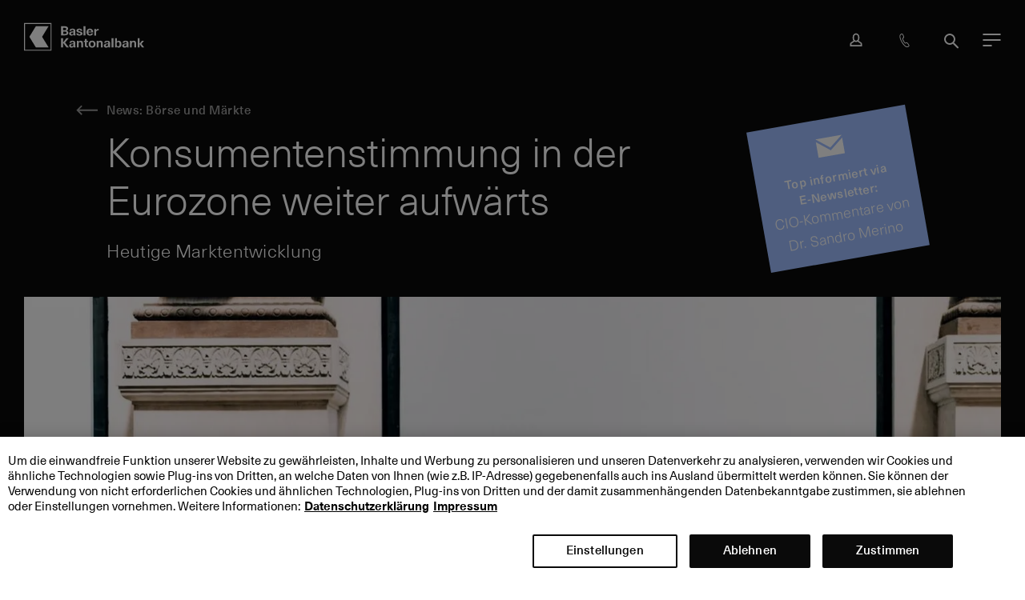

--- FILE ---
content_type: text/html; charset=utf-8
request_url: https://www.bkb.ch/de/privatkunden/anlegen/investment-letter/2023/konsumentenstimmung-in-der-eurozone-weiter-aufwaerts
body_size: 387288
content:
<!doctype html>
<html lang="de" class="no-js">


<head>
  <meta charset="utf-8">
  <meta http-equiv="X-UA-Compatible" content="IE=edge">
  <title>Konsumentenstimmung in der Eurozone weiter aufwärts - Basler Kantonalbank</title>
  <meta name="viewport" content="width=device-width, initial-scale=1">
  <meta name="theme-color" content="#0a0a0a">
  
  <meta name="description" content="Konsumentenstimmung in der Eurozone weiter aufwärts">

  <meta name="robots" content="index, follow">

  <meta property="og:title" content="Konsumentenstimmung in der Eurozone weiter aufwärts">

  <meta property="og:description" content="Heutige Marktentwicklung">

  <meta property="twitter:title" content="Konsumentenstimmung in der Eurozone weiter aufwärts">

  <meta property="twitter:description" content="Heutige Marktentwicklung">

  <meta property="twitter:card" content="summary_large_image">

  <meta property="twitter:site" content="@BaslerKB">

  <meta property="twitter:creator" content="@BaslerKB">

  <meta property="og:url" content="https://www.bkb.ch/de/privatkunden/anlegen/investment-letter/2023/konsumentenstimmung-in-der-eurozone-weiter-aufwaerts">

  <meta property="og:image" content="https://www.bkb.ch/de/-/media/bkb/website/images/magazin/bkb-ferien-reisen-1436412391-2.jpg?mw=800&amp;hash=65F12D230C553AC4C2E9571318D3988D">

  <meta property="twitter:image" content="https://www.bkb.ch/de/-/media/bkb/website/images/magazin/bkb-ferien-reisen-1436412391-2.jpg?mw=800&amp;hash=65F12D230C553AC4C2E9571318D3988D">

  <meta property="article:published_time" content="2023-07-24">

  <meta property="article:author" content="Dr. Stefan Kunzmann">

  <meta property="article:tag" content="CIO-Kommentar">

<link rel="canonical" href="https://www.bkb.ch/de/privatkunden/anlegen/investment-letter/2023/konsumentenstimmung-in-der-eurozone-weiter-aufwaerts" >

  <link rel="stylesheet" href="/assets/css/main.min.css?v=c203ec5a6ce7134967f1ff947f4b3d63">
  <link href="/assets/media/img/favicon.png" rel="shortcut icon" >
  
<script src="https://cdn.cookielaw.org/scripttemplates/otSDKStub.js" data-document-language="true" type="text/javascript" charset="UTF-8" data-domain-script="7b423343-1b1e-4144-95fd-1b86d875b154" ></script>
<script type="text/javascript">
function OptanonWrapper() { }
</script>

  <script src="/assets/js/head.min.js?v=c203ec5a6ce7134967f1ff947f4b3d63"></script>
  <script>
    
      window.bkb.options["overlay"] = {"homeLink":"/de/privatkunden","i18n":{"close":"Schliessen","errorTitle":"Fehler","errorText":"Es ist ein Fehler aufgetreten. Bitte versuchen Sie es erneut.","home":"Home"}};
    
      window.bkb.options["clientEventTracker"] = {"api":"/de/api/clientevent/track"};
    
  </script>
  

  
  
      
</head>


<body class="LBody"  data-svgsprites-options='[&quot;/assets/media/svgsprite/base.svg&quot;,&quot;/assets/media/svgsprite/brand.svg&quot;]'>
  
  
    <div class="Skiplinks" data-init="skiplinks" role="navigation">
  <ul class="Skiplinks__list">
    
      <li class="Skiplinks__item">
        <a href="../../" accesskey="0" title="[ALT+0]" class="Skiplinks__link">Hauptbereich</a>
      </li>
    
      <li class="Skiplinks__item">
        <a href="#content" accesskey="1" title="[ALT+1]" class="Skiplinks__link">Inhalt</a>
      </li>
    
      <li class="Skiplinks__item">
        <a href="#navigation" accesskey="2" title="[ALT+2]" class="Skiplinks__link" data-skiplinks-trigger="theNavigationToggle">navigation</a>
      </li>
    
      <li class="Skiplinks__item">
        <a href="#search" accesskey="3" title="[ALT+3]" class="Skiplinks__link" data-skiplinks-trigger="theSearchToggle">Suche</a>
      </li>
    
  </ul>
</div>

  
  
    
      <div class="SystemNotifications" data-init="system-notifications" 
    data-system-notifications-options='{&quot;apiUrlGet&quot;: &quot;/de/api/systemmessage/scopednewmessages?sc_site=bkb.website&scopeShortId=881e9c311fb84288a176ad7683a21272&quot;, &quot;apiUrlPost&quot;: &quot;/de/api/systemmessage/marksystemmessage?sc_site=bkb.website&quot;}' >
</div>
    
  
  

<div class="LWrapper
  
  ">

  
    <header class="TheHeader sg_the-header">
  <div class="TheHeader__wrap">
    <div class="TheHeader__bar-wrap">
      <div class="TheHeader__bar">
        <div class="TheNavigation" data-init="the-navigation" id="navigation" role="navigation">
  <div class="is-initialized" is="TheNavigation" inline-template active-elements-raw='["nav311CCDAA3ACA4AA697966A2CF9F8B535","navB84EB2F6197944F5A7ACCF5923D032A7","navEC2108AAE75444FAA0AFC48DDC86C5D1","nav8E163BA7ED6C44F3867B1F08030B894B","nav881E9C311FB84288A176AD7683A21272"]'>
    <div class="TheNavigation__app" v-bind:class="{'is-expanded': isModalOpen, 'is-toggling': isExpandedOrCollapsing }">
      <div class="TheNavigation__app-wrapper">
        <div class="TheNavigation__app-inner">
          <div class="TheNavigation__bar " v-bind:class="{'is-expanded': isModalOpen }">
            
              <a class="TheNavigation__logo-mobile" href="/de/privatkunden" title="">
                <svg class="TheNavigation__logo-img BIcon BIcon--logo" viewBox="0 0 200 46"
                  xmlns="http://www.w3.org/2000/svg">
                  <path
                    d="m104.7 38.13c-.23-.26-.34-.7-.34-1.31v-5.1h2.29v-2.09h-2.3v-2.83h-2.96v2.83h-1.83v2.08h1.83v5.42c0 1.24.28 2.15.85 2.7.57.54 1.52.81 2.78.81.59 0 1.2-.07 1.65-.2v-2c-.21.05-.51.09-.8.09-.53 0-.95-.14-1.18-.4zm-5.6-17.59h3.11v-15.18h-3.1v15.18zm-4.88 8.94c-.68 0-1.36.14-1.91.43-.55.3-1.03.71-1.4 1.21l-.11.17v-1.56h-2.8v10.91h3v-5.84c0-.97.2-1.74.6-2.25.4-.52.97-.77 1.63-.77.62 0 1.13.21 1.48.62.35.4.5 1.03.5 1.84v6.4h3.01v-6.6c0-1.45-.27-2.66-.99-3.42-.76-.8-1.7-1.14-3-1.14zm64.24 8.48a2.1 2.1 0 0 1 -1.83.9c-.72 0-1.33-.29-1.76-.91a4.7 4.7 0 0 1 -.66-2.65c0-1.1.22-2.03.66-2.65a2.07 2.07 0 0 1 1.76-.94c.75 0 1.38.29 1.83.93.45.63.64 1.6.64 2.66s-.2 2.02-.64 2.66zm1.63-7.73a4.05 4.05 0 0 0 -2.38-.68c-.62 0-1.22.14-1.77.42s-1 .67-1.32 1.17l-.01.02-.1.17v-5.87h-2.96v15.34h2.88v-1.62l.1.17v.01c.33.55.78.97 1.33 1.27.56.3 1.17.46 1.81.46a4.1 4.1 0 0 0 4-2.72c.37-.86.54-1.9.54-3.05s-.17-2.19-.53-3.06a4.34 4.34 0 0 0 -1.59-2.03zm-66.46-11.53c-.29.19-.78.34-1.32.34-.65 0-1.23-.2-1.58-.5-.34-.3-.52-.79-.53-1.32h-3.1c.03 1.27.44 2.17 1.31 2.82.88.64 2.25.94 3.84.94 1.52 0 2.84-.28 3.74-.9a3 3 0 0 0 1.33-2.54c0-.82-.21-1.4-.6-1.86-.33-.4-.94-.72-1.43-.9-.55-.2-1.36-.45-2.31-.7-.67-.16-1.22-.32-1.54-.42-.31-.1-.56-.26-.72-.42-.17-.16-.28-.5-.28-.77 0-.33.16-.69.44-.88.27-.19.73-.35 1.23-.35 1.23 0 1.9.62 1.9 1.72h2.95a3.22 3.22 0 0 0 -1.27-2.68c-.82-.63-2.09-.91-3.58-.91-.93 0-1.82.14-2.53.41s-1.29.7-1.67 1.2c-.4.51-.59 1.09-.59 1.73 0 .78.21 1.34.57 1.77.36.44.86.7 1.35.9.5.21 1.2.42 2.08.64.74.19 1.34.36 1.66.46.34.1.65.32.83.5.19.2.27.5.27.8 0 .35-.17.73-.46.92zm52.15 21.93h3.1v-15.17h-3.1v15.18zm-18.66-11.16c-.68 0-1.36.14-1.91.43-.55.3-1.03.71-1.4 1.21l-.11.17v-1.56h-2.81v10.91h3v-5.83c0-.97.2-1.74.6-2.25.4-.52.96-.77 1.63-.77.62 0 1.13.21 1.48.62.35.4.5 1.03.5 1.84v6.4h3.01v-6.6c0-1.45-.27-2.66-1-3.42-.75-.8-1.7-1.14-2.99-1.14zm-3.87-17.05c.38 0 .83.03 1.2.1v-2.6c-.31-.07-.65-.1-1.02-.1a3.2 3.2 0 0 0 -1.84.5 4.46 4.46 0 0 0 -1.62 1.8v-2.11h-3.08v10.97h3.11v-5.02c0-1.22.09-1.92.69-2.6.54-.64 1.49-.94 2.55-.94zm-7.9 25.52c-.48.62-1.21.9-2.02.9-.8 0-1.53-.28-2-.9a4.6 4.6 0 0 1 -.66-2.67c0-1.04.18-2.05.65-2.67.48-.62 1.2-.9 2.01-.9.8 0 1.54.28 2.01.9s.66 1.64.66 2.67a4.6 4.6 0 0 1 -.66 2.67zm1.01-7.78a6.21 6.21 0 0 0 -3.03-.7c-1.14 0-2.18.23-3.03.7a5.1 5.1 0 0 0 -2.03 2.03 6.5 6.5 0 0 0 -.71 3.08c0 1.17.25 2.2.7 3.08a5.1 5.1 0 0 0 2.04 2.03c.85.48 1.89.7 3.03.7 1.15 0 2.19-.22 3.03-.7a5.1 5.1 0 0 0 2.04-2.03c.46-.87.71-1.9.71-3.08a6.5 6.5 0 0 0 -.71-3.08 5.1 5.1 0 0 0 -2.04-2.03zm-9.24-15.92c.05-.82.32-1.6.77-2.01a2.45 2.45 0 0 1 1.7-.63c.67 0 1.24.22 1.7.64.47.42.65 1.2.7 2l.01.04h-4.89v-.04zm5.18 6.27a4.63 4.63 0 0 0 1.84-1.32 3.9 3.9 0 0 0 .84-1.81h-3.18c-.06.43-.25.8-.64 1.12-.38.3-.88.44-1.49.44-.73 0-1.35-.22-1.79-.71-.45-.51-.66-1.29-.7-2.36v-.04h7.93c0-1.06-.12-2.08-.32-2.81a5.02 5.02 0 0 0 -1.9-2.74 5.5 5.5 0 0 0 -3.23-.91 5.8 5.8 0 0 0 -3 .7 5.21 5.21 0 0 0 -1.97 2.08c-.43.85-.69 1.85-.69 2.94 0 1.16.22 2.2.66 3.1a4.96 4.96 0 0 0 2.01 2.11c.84.5 1.87.68 3.03.68.95 0 1.85-.15 2.6-.47zm-92.63-15.15-10.77 17.64 10.78 17.64h21.22l-10.8-17.64 10.79-17.64zm163 24.12c-.67 0-1.36.14-1.9.43-.55.3-1.03.71-1.41 1.21l-.1.17v-1.56h-2.82v10.91h3v-5.84c0-.97.2-1.74.6-2.25.41-.52.97-.77 1.64-.77.62 0 1.13.21 1.48.62.34.4.5 1.03.5 1.84v6.4h3v-6.6c0-1.45-.26-2.66-.99-3.42-.76-.8-1.7-1.14-3-1.14zm-42.67 6.4c0 .56-.04 1.04-.13 1.37-.08.33-.22.64-.47.9-.2.22-.51.42-.82.53-.3.12-.63.17-.96.17-.51 0-.9-.14-1.18-.41a1.56 1.56 0 0 1 -.44-1.13c0-.47.15-.92.43-1.17.33-.3.64-.46 1.34-.6.6-.13 1.39-.21 2.23-.26zm3.25-2.22c0-1.44-.31-2.48-1.2-3.26-.8-.72-2.04-.92-3.65-.92-1.54 0-2.89.32-3.7 1.06a3.7 3.7 0 0 0 -1.25 2.56h2.93c.04-.51.17-.92.5-1.21.32-.3.9-.49 1.5-.49.58 0 1.03.13 1.36.46.34.32.48.92.48 1.6v.56c-1.02.03-2.04.1-2.92.24-1.57.24-2.71.66-3.38 1.23a2.89 2.89 0 0 0 -1.03 2.24c0 .96.35 1.81 1.04 2.43.7.63 1.66.93 2.83.93 1.54 0 2.79-.63 3.58-1.73l.14-.22v.24c0 .55.07 1.04.17 1.45h2.9c-.2-.77-.3-1.78-.3-3zm52.29 1.12.01-.02 4.08-4.97h-3.47l-3.43 4.4-.37.46v-9.2h-3.03v15.2h3.03v-5.62l.38.5 3.67 5.11h3.59zm-113.32-18.55c0 .56-.04 1.04-.13 1.37-.08.33-.22.64-.47.9-.2.22-.51.42-.82.53-.3.12-.63.17-.96.17-.51 0-.9-.14-1.18-.41a1.56 1.56 0 0 1 -.44-1.13c0-.47.15-.93.43-1.17.34-.3.64-.46 1.34-.6.6-.13 1.4-.21 2.23-.26zm3.25-2.67c0-1.43-.3-2.47-1.19-3.25-.81-.73-2.05-.93-3.65-.93-1.55 0-2.9.32-3.7 1.06a3.7 3.7 0 0 0 -1.27 2.56h2.94c.03-.52.16-.92.49-1.22.32-.3.9-.48 1.5-.48.58 0 1.03.12 1.37.45.33.32.47.92.47 1.6v.56c-1.02.04-2.03.1-2.91.24-1.58.24-2.72.66-3.4 1.23a2.89 2.89 0 0 0 -1.02 2.25c0 .95.35 1.8 1.05 2.43.7.62 1.65.92 2.82.92 1.54 0 2.79-.63 3.59-1.73l.13-.21v.23c0 .55.07 1.04.17 1.45h2.9c-.2-.77-.3-1.77-.3-3v-4.17zm-20.14 4.75v-4.01h2.44c1.02 0 1.77.19 2.22.5.45.32.68.82.68 1.52 0 .66-.23 1.19-.67 1.5-.44.3-1.16.5-2.14.5h-2.53zm-.43-10.27h2.63c.94 0 1.63.15 2.06.46s.64.82.64 1.49c0 .69-.23 1.24-.69 1.55-.46.32-1.18.52-2.17.52h-2.47zm7.4 11.41a3.62 3.62 0 0 0 1.49-3.04c0-.97-.25-1.76-.75-2.33s-1.3-.98-2.37-1.2h-.03v-.1l.02-.01a4.15 4.15 0 0 0 2.01-1.37c.45-.58.67-1.3.67-2.17 0-1.2-.48-2.16-1.43-2.86-.96-.7-2.41-1.01-4.31-1.01h-5.81v15.18h6.36c1.76 0 3.15-.34 4.14-1.09zm98.38 16.43c0 .56-.05 1.04-.13 1.37-.09.33-.23.64-.47.9-.2.22-.52.42-.82.53-.31.12-.63.17-.96.17-.52 0-.9-.14-1.19-.41a1.55 1.55 0 0 1 -.43-1.13c0-.47.15-.92.42-1.17.34-.3.65-.46 1.34-.6.6-.13 1.4-.21 2.24-.26zm3.25-2.22c0-1.44-.31-2.48-1.2-3.26-.81-.72-2.05-.92-3.65-.92-1.54 0-2.89.32-3.7 1.06a3.71 3.71 0 0 0 -1.26 2.56h2.94c.04-.51.17-.92.49-1.21.33-.3.9-.49 1.5-.49.59 0 1.03.13 1.37.46.34.32.48.92.48 1.6v.56c-1.02.03-2.04.1-2.92.24-1.57.24-2.71.66-3.39 1.23a2.9 2.9 0 0 0 -1.02 2.24c0 .96.35 1.81 1.04 2.43.7.63 1.66.93 2.83.93 1.54 0 2.78-.63 3.58-1.73l.14-.22v.24c0 .55.07 1.04.16 1.45h2.91c-.2-.77-.3-1.78-.3-3zm-91.7 2.22c0 .56-.04 1.04-.13 1.37-.08.33-.22.64-.47.9-.2.22-.51.42-.82.53-.3.12-.63.17-.96.17-.51 0-.9-.14-1.18-.41a1.56 1.56 0 0 1 -.44-1.13c0-.47.15-.92.43-1.17.34-.3.64-.46 1.34-.6.6-.13 1.4-.21 2.23-.26zm3.25-2.22c0-1.44-.31-2.48-1.19-3.26-.82-.72-2.05-.92-3.65-.92-1.55 0-2.9.32-3.71 1.06a3.7 3.7 0 0 0 -1.25 2.56h2.94c.03-.51.16-.92.49-1.21.32-.3.9-.49 1.5-.49.58 0 1.03.13 1.37.46.33.32.47.92.47 1.6v.56c-1.02.03-2.03.1-2.91.24-1.58.24-2.72.66-3.4 1.23a2.89 2.89 0 0 0 -1.02 2.24c0 .96.35 1.81 1.05 2.43.7.63 1.65.93 2.82.93 1.54 0 2.79-.63 3.59-1.73l.13-.22v.24c0 .55.07 1.04.17 1.45h2.9c-.2-.77-.3-1.78-.3-3zm-11.22-8.2h-3.83l-5.44 7.1v-7.1h-3.2v15.18h3.2v-7.66l5.73 7.66h3.96l-6.3-8.03zm-72.48 19.2h42.66v-42.87h-42.66zm-1.78 1.34h45.78v-46h-45.78z"
                    fill-rule="evenodd"></path>
                </svg>
              </a>
            

            
            <transition name="the-navigation" style="display: contents;">
              <div class="TheNavigation__main-mobile" id="TheNavigation__main" v-show="isMainVisible">
                <transition name="the-navigation" style="display: contents;">
                  <div class="TheNavigation__headup" v-show="isHeadUpExpanded">
                    <div class="HeadUpMobile" data-init="head-up-mobile">
  <div is="HeadUpMobile"></div>
</div>

                  </div>
                </transition>

                
                  <nav class="TheNavigation__main-nav TheNavigation__nav" aria-label="Bereiche">
                    
                      <transition name="the-navigation" style="display: contents;">
                        <div class="TheNavigation__main-mobile-level TheNavigation__main-mobile-level--l0"
  v-show="isLevelExpanded(0)">
  <div class="TheNavigation__main-mobile-wrapper TheNavigation__main-mobile-wrapper--l0">
    <div class="TheNavigation__main-mobile-inner TheNavigation__main-mobile-inner--l0">
      <div class="TheNavigation__main-mobile-back TheNavigation__main-mobile-back--l0"
        v-bind:class="{ 'is-active-parent': isChildLevelExpanded(0) }">
        
          <button type="button" class="BLink" v-on:click="back()">
            <svg class="BIcon BIcon--arrow-back" focusable="false">
              <use xlink:href="#arrow-back"></use>
            </svg>
            <span class="BLink__text">Bereiche</span>
          </button>
        
      </div>
      
      <ul class="TheNavigation__main-mobile-items TheNavigation__main-mobile-items--l0"
        v-list-indicator="0" ref="list-indicator-l0">
        
          <li
            class="TheNavigation__main-mobile-item TheNavigation__main-mobile-item--l1">
            
              <a href="/de/privatkunden" class="BLink TheNavigation__main-mobile-item-link" v-bind:aria-current="isInActivePath('nav311CCDAA3ACA4AA697966A2CF9F8B535')"
                data-the-new-navigation-id="nav311CCDAA3ACA4AA697966A2CF9F8B535" role="button" aria-haspopup="true"
                v-bind:aria-expanded="isLevelExpanded(1, 'nav311CCDAA3ACA4AA697966A2CF9F8B535')"
                v-on:click="toggle(1, 'nav311CCDAA3ACA4AA697966A2CF9F8B535', $event)">
                <svg class="BIcon BIcon--arrow-right-chevron" focusable="false">
                  <use xlink:href="#arrow-right-chevron"></use>
                </svg>
                <span class="BLink__text">Private</span>
              </a>
              <transition name="the-navigation">
                <div class="TheNavigation__main-mobile-level TheNavigation__main-mobile-level--l1"
  v-show="isLevelExpanded(1, 'nav311CCDAA3ACA4AA697966A2CF9F8B535')">
  <div class="TheNavigation__main-mobile-wrapper TheNavigation__main-mobile-wrapper--l1">
    <div class="TheNavigation__main-mobile-inner TheNavigation__main-mobile-inner--l1">
      <div class="TheNavigation__main-mobile-back TheNavigation__main-mobile-back--l1"
        v-bind:class="{ 'is-active-parent': isChildLevelExpanded(1) }">
          <a v-show="isHeading(1)" href="/de/privatkunden" class="BLink">
            <span class="BLink__text">Private</span>
          </a>
          <button v-show="!isHeading(1)" class="BLink" v-on:click="back()">
            <svg class="BIcon BIcon--arrow-back" focusable="false">
              <use xlink:href="#arrow-back"></use>
            </svg>
            <span class="BLink__text">Private</span>
          </button>
      </div>

      <ul class="TheNavigation__main-mobile-items TheNavigation__main-mobile-items--l1"
        v-list-indicator="1" ref="list-indicator-l1">
        
          <li
            class="TheNavigation__main-mobile-item TheNavigation__main-mobile-item--l2">
            
              <a href="/de/privatkunden/kundin-oder-kunde-werden" class="BLink TheNavigation__main-mobile-item-link" v-bind:aria-current="isInActivePath('nav8A0AFFB538AC49B9AD9E509B6F193EB7')"
                data-the-new-navigation-id="nav8A0AFFB538AC49B9AD9E509B6F193EB7" role="button" aria-haspopup="true"
                v-bind:aria-expanded="isLevelExpanded(2, 'nav8A0AFFB538AC49B9AD9E509B6F193EB7')"
                v-on:click="toggle(2, 'nav8A0AFFB538AC49B9AD9E509B6F193EB7', $event)">
                <svg class="BIcon BIcon--arrow-right-chevron" focusable="false">
                  <use xlink:href="#arrow-right-chevron"></use>
                </svg>
                <span class="BLink__text">Kundin oder Kunde werden</span>
              </a>
              <transition name="the-navigation">
                <div class="TheNavigation__main-mobile-level TheNavigation__main-mobile-level--l2"
  v-show="isLevelExpanded(2, 'nav8A0AFFB538AC49B9AD9E509B6F193EB7')">
  <div class="TheNavigation__main-mobile-wrapper TheNavigation__main-mobile-wrapper--l2">
    <div class="TheNavigation__main-mobile-inner TheNavigation__main-mobile-inner--l2">
      <div class="TheNavigation__main-mobile-back TheNavigation__main-mobile-back--l2"
        v-bind:class="{ 'is-active-parent': isChildLevelExpanded(2) }">
        <a v-show="isHeading(2)" href="/de/privatkunden/kundin-oder-kunde-werden" class="BLink">
          <span class="BLink__text">Kundin oder Kunde werden</span>
        </a>
        <button v-show="!isHeading(2)" class="BLink" v-on:click="back()">
          <svg class="BIcon BIcon--arrow-back" focusable="false">
            <use xlink:href="#arrow-back"></use>
          </svg>
          <span class="BLink__text">Kundin oder Kunde werden</span>
        </button>
      </div>

      
        <p class="TheNavigation__group-title">Willkommen bei der BKB</p>
        <ul class="TheNavigation__main-mobile-items TheNavigation__main-mobile-items--l3"
          v-list-indicator="3" ref="list-indicator-l3">
          
            <li class="TheNavigation__main-mobile-item TheNavigation__main-mobile-item--l4">
              <a href="https://onboarding.bkb.ch/?productIds=privatkontoChf&amp;utm_source=bkb&amp;utm_medium=online&amp;utm_campaign=onboarding&amp;utm_content=navigation&amp;utm_term=willkommen" class="BLink" data-the-new-navigation-id="nav63A2A514BD7F496FABA56C568C33F19D" data-no-children="true" v-bind:aria-current="isInActivePath('nav63A2A514BD7F496FABA56C568C33F19D')">
                <span class="BLink__text">Kundin oder Kunde werden</span>
              </a>
            </li>
          
            <li class="TheNavigation__main-mobile-item TheNavigation__main-mobile-item--l4">
              <a href="/de/privatkunden/kundin-oder-kunde-werden/bankwechsel" class="BLink" data-the-new-navigation-id="navDC734F8004E6487BBD5F74FA964655BF" data-no-children="true" v-bind:aria-current="isInActivePath('navDC734F8004E6487BBD5F74FA964655BF')">
                <span class="BLink__text">Bankwechsel leicht gemacht</span>
              </a>
            </li>
          
            <li class="TheNavigation__main-mobile-item TheNavigation__main-mobile-item--l4">
              <a href="/de/privatkunden/kundin-oder-kunde-werden" class="BLink" data-the-new-navigation-id="navDE68619DFBAC4E0883D979583421A661" data-no-children="true" v-bind:aria-current="isInActivePath('navDE68619DFBAC4E0883D979583421A661')">
                <span class="BLink__text">Warum BKB?</span>
              </a>
            </li>
          
            <li class="TheNavigation__main-mobile-item TheNavigation__main-mobile-item--l4">
              <a href="/de/privatkunden/hypotheken-und-kredite/hypothek-wechseln-die-gesamtberatung-ist-entscheidend" class="BLink" data-the-new-navigation-id="nav98078F3649A14736AFE1AAF2D4DE9707" data-no-children="true" v-bind:aria-current="isInActivePath('nav98078F3649A14736AFE1AAF2D4DE9707')">
                <span class="BLink__text">Hypothek zur BKB wechseln</span>
              </a>
            </li>
          
        </ul>
      
        <p class="TheNavigation__group-title">Gemeinsam die beste Lösung finden</p>
        <ul class="TheNavigation__main-mobile-items TheNavigation__main-mobile-items--l3"
          v-list-indicator="3" ref="list-indicator-l3">
          
            <li class="TheNavigation__main-mobile-item TheNavigation__main-mobile-item--l4">
              <a href="/de/privatkunden/beratungsgespraech" class="BLink" data-the-new-navigation-id="nav2B87CCF80DA84C9B95C3522AB1463EC6" data-no-children="true" v-bind:aria-current="isInActivePath('nav2B87CCF80DA84C9B95C3522AB1463EC6')">
                <span class="BLink__text">Beratungsgespräch vereinbaren</span>
              </a>
            </li>
          
            <li class="TheNavigation__main-mobile-item TheNavigation__main-mobile-item--l4">
              <a href="/de/privatkunden/kundin-oder-kunde-werden/zielbasierte-beratung-so-erreichen-sie-ihre-persoenlichen-lebensziele" class="BLink" data-the-new-navigation-id="navBB94C9913AEC49799C9CB93946535C9F" data-no-children="true" v-bind:aria-current="isInActivePath('navBB94C9913AEC49799C9CB93946535C9F')">
                <span class="BLink__text">Zielbasierte Beratung: So erreichen Sie Ihre persönlichen Lebensziele</span>
              </a>
            </li>
          
            <li class="TheNavigation__main-mobile-item TheNavigation__main-mobile-item--l4">
              <a href="/de/die-basler-kantonalbank/kontakt-services/filialen" class="BLink" data-the-new-navigation-id="nav3A3DA2570C4B4CD28D9EA21EA75F28D9" data-no-children="true" v-bind:aria-current="isInActivePath('nav3A3DA2570C4B4CD28D9EA21EA75F28D9')">
                <span class="BLink__text">Wo Sie uns finden</span>
              </a>
            </li>
          
        </ul>
      
    </div>
  </div>
</div>

              </transition>
            
          </li>
        
          <li
            class="TheNavigation__main-mobile-item TheNavigation__main-mobile-item--l2">
            
              <a href="/de/privatkunden/konten-und-karten" class="BLink TheNavigation__main-mobile-item-link" v-bind:aria-current="isInActivePath('navEFF58AD60D6040E4B0AFA343FC635EAF')"
                data-the-new-navigation-id="navEFF58AD60D6040E4B0AFA343FC635EAF" role="button" aria-haspopup="true"
                v-bind:aria-expanded="isLevelExpanded(2, 'navEFF58AD60D6040E4B0AFA343FC635EAF')"
                v-on:click="toggle(2, 'navEFF58AD60D6040E4B0AFA343FC635EAF', $event)">
                <svg class="BIcon BIcon--arrow-right-chevron" focusable="false">
                  <use xlink:href="#arrow-right-chevron"></use>
                </svg>
                <span class="BLink__text">Konten &amp; Karten</span>
              </a>
              <transition name="the-navigation">
                <div class="TheNavigation__main-mobile-level TheNavigation__main-mobile-level--l2"
  v-show="isLevelExpanded(2, 'navEFF58AD60D6040E4B0AFA343FC635EAF')">
  <div class="TheNavigation__main-mobile-wrapper TheNavigation__main-mobile-wrapper--l2">
    <div class="TheNavigation__main-mobile-inner TheNavigation__main-mobile-inner--l2">
      <div class="TheNavigation__main-mobile-back TheNavigation__main-mobile-back--l2"
        v-bind:class="{ 'is-active-parent': isChildLevelExpanded(2) }">
        <a v-show="isHeading(2)" href="/de/privatkunden/konten-und-karten" class="BLink">
          <span class="BLink__text">Konten &amp; Karten</span>
        </a>
        <button v-show="!isHeading(2)" class="BLink" v-on:click="back()">
          <svg class="BIcon BIcon--arrow-back" focusable="false">
            <use xlink:href="#arrow-back"></use>
          </svg>
          <span class="BLink__text">Konten &amp; Karten</span>
        </button>
      </div>

      
        <p class="TheNavigation__group-title">Konten</p>
        <ul class="TheNavigation__main-mobile-items TheNavigation__main-mobile-items--l3"
          v-list-indicator="3" ref="list-indicator-l3">
          
            <li class="TheNavigation__main-mobile-item TheNavigation__main-mobile-item--l4">
              <a href="/de/privatkunden/konten-und-karten/kinder" class="BLink" data-the-new-navigation-id="navA24ADA3C339946BCB69E646E60BD321E" data-no-children="true" v-bind:aria-current="isInActivePath('navA24ADA3C339946BCB69E646E60BD321E')">
                <span class="BLink__text">Clever sparen für Kinder</span>
              </a>
            </li>
          
            <li class="TheNavigation__main-mobile-item TheNavigation__main-mobile-item--l4">
              <a href="/de/privatkunden/konten-und-karten/fuer-alle-unter-30" class="BLink" data-the-new-navigation-id="navDD26EAB32B1D48F8ADD5AAED31B4C8CC" data-no-children="true" v-bind:aria-current="isInActivePath('navDD26EAB32B1D48F8ADD5AAED31B4C8CC')">
                <span class="BLink__text">Angebot für alle unter 30</span>
              </a>
            </li>
          
            <li class="TheNavigation__main-mobile-item TheNavigation__main-mobile-item--l4">
              <a href="/de/privatkunden/konten-und-karten/privatkonten" class="BLink" data-the-new-navigation-id="nav22BEB2D5A1BE49588F42DE071E463EC0" data-no-children="true" v-bind:aria-current="isInActivePath('nav22BEB2D5A1BE49588F42DE071E463EC0')">
                <span class="BLink__text">Privatkonten</span>
              </a>
            </li>
          
            <li class="TheNavigation__main-mobile-item TheNavigation__main-mobile-item--l4">
              <a href="/de/privatkunden/konten-und-karten/sparkonten" class="BLink" data-the-new-navigation-id="nav41CE69B796424BC392FEB7C2AB28436F" data-no-children="true" v-bind:aria-current="isInActivePath('nav41CE69B796424BC392FEB7C2AB28436F')">
                <span class="BLink__text">Sparkonten</span>
              </a>
            </li>
          
        </ul>
      
        <p class="TheNavigation__group-title">Karten</p>
        <ul class="TheNavigation__main-mobile-items TheNavigation__main-mobile-items--l3"
          v-list-indicator="3" ref="list-indicator-l3">
          
            <li class="TheNavigation__main-mobile-item TheNavigation__main-mobile-item--l4">
              <a href="/de/privatkunden/konten-und-karten/debitkarten" class="BLink" data-the-new-navigation-id="navF33124751298411DB940DA011ED76AB7" data-no-children="true" v-bind:aria-current="isInActivePath('navF33124751298411DB940DA011ED76AB7')">
                <span class="BLink__text">Debitkarten</span>
              </a>
            </li>
          
            <li class="TheNavigation__main-mobile-item TheNavigation__main-mobile-item--l4">
              <a href="/de/privatkunden/konten-und-karten/kreditkarten" class="BLink" data-the-new-navigation-id="navF62AB9C652D549418CFEFFD26CEE135C" data-no-children="true" v-bind:aria-current="isInActivePath('navF62AB9C652D549418CFEFFD26CEE135C')">
                <span class="BLink__text">Kreditkarten</span>
              </a>
            </li>
          
        </ul>
      
        <p class="TheNavigation__group-title">Weitere Informationen</p>
        <ul class="TheNavigation__main-mobile-items TheNavigation__main-mobile-items--l3"
          v-list-indicator="3" ref="list-indicator-l3">
          
            <li class="TheNavigation__main-mobile-item TheNavigation__main-mobile-item--l4">
              <a href="/de/privatkunden/konten-und-karten/zahlungsverkehr" class="BLink" data-the-new-navigation-id="nav3FD557B4ACCB4675942B23988D8C2F28" data-no-children="true" v-bind:aria-current="isInActivePath('nav3FD557B4ACCB4675942B23988D8C2F28')">
                <span class="BLink__text">Zahlungsverkehr</span>
              </a>
            </li>
          
            <li class="TheNavigation__main-mobile-item TheNavigation__main-mobile-item--l4">
              <a href="/de/privatkunden/konten-und-karten/konditionen-und-zinssaetze" class="BLink" data-the-new-navigation-id="nav1F2634C6DFBE49E58CED0C3DF6E87FDC" data-no-children="true" v-bind:aria-current="isInActivePath('nav1F2634C6DFBE49E58CED0C3DF6E87FDC')">
                <span class="BLink__text">Konditionen &amp; Zinssätze</span>
              </a>
            </li>
          
        </ul>
      
    </div>
  </div>
</div>

              </transition>
            
          </li>
        
          <li
            class="TheNavigation__main-mobile-item TheNavigation__main-mobile-item--l2">
            
              <a href="/de/privatkunden/anlegen" class="BLink TheNavigation__main-mobile-item-link" v-bind:aria-current="isInActivePath('navB84EB2F6197944F5A7ACCF5923D032A7')"
                data-the-new-navigation-id="navB84EB2F6197944F5A7ACCF5923D032A7" role="button" aria-haspopup="true"
                v-bind:aria-expanded="isLevelExpanded(2, 'navB84EB2F6197944F5A7ACCF5923D032A7')"
                v-on:click="toggle(2, 'navB84EB2F6197944F5A7ACCF5923D032A7', $event)">
                <svg class="BIcon BIcon--arrow-right-chevron" focusable="false">
                  <use xlink:href="#arrow-right-chevron"></use>
                </svg>
                <span class="BLink__text">Anlegen</span>
              </a>
              <transition name="the-navigation">
                <div class="TheNavigation__main-mobile-level TheNavigation__main-mobile-level--l2"
  v-show="isLevelExpanded(2, 'navB84EB2F6197944F5A7ACCF5923D032A7')">
  <div class="TheNavigation__main-mobile-wrapper TheNavigation__main-mobile-wrapper--l2">
    <div class="TheNavigation__main-mobile-inner TheNavigation__main-mobile-inner--l2">
      <div class="TheNavigation__main-mobile-back TheNavigation__main-mobile-back--l2"
        v-bind:class="{ 'is-active-parent': isChildLevelExpanded(2) }">
        <a v-show="isHeading(2)" href="/de/privatkunden/anlegen" class="BLink">
          <span class="BLink__text">Anlegen</span>
        </a>
        <button v-show="!isHeading(2)" class="BLink" v-on:click="back()">
          <svg class="BIcon BIcon--arrow-back" focusable="false">
            <use xlink:href="#arrow-back"></use>
          </svg>
          <span class="BLink__text">Anlegen</span>
        </button>
      </div>

      
        <p class="TheNavigation__group-title">Dienstleistungen und Lösungen</p>
        <ul class="TheNavigation__main-mobile-items TheNavigation__main-mobile-items--l3"
          v-list-indicator="3" ref="list-indicator-l3">
          
            <li class="TheNavigation__main-mobile-item TheNavigation__main-mobile-item--l4">
              <a href="/de/privatkunden/anlegen/beratungspakete" class="BLink" data-the-new-navigation-id="navCC66E5E71155499F912C09094A777512" data-no-children="true" v-bind:aria-current="isInActivePath('navCC66E5E71155499F912C09094A777512')">
                <span class="BLink__text">Anlageberatung</span>
              </a>
            </li>
          
            <li class="TheNavigation__main-mobile-item TheNavigation__main-mobile-item--l4">
              <a href="/de/privatkunden/anlegen/vermoegensverwaltung" class="BLink" data-the-new-navigation-id="nav240E1B422AFC4858995E333232D76ABE" data-no-children="true" v-bind:aria-current="isInActivePath('nav240E1B422AFC4858995E333232D76ABE')">
                <span class="BLink__text">Vermögensverwaltung</span>
              </a>
            </li>
          
            <li class="TheNavigation__main-mobile-item TheNavigation__main-mobile-item--l4">
              <a href="/de/privatkunden/anlegen/anlageloesungen" class="BLink" data-the-new-navigation-id="nav26AE7E0E81CC4D548F31394BDB4171F6" data-no-children="true" v-bind:aria-current="isInActivePath('nav26AE7E0E81CC4D548F31394BDB4171F6')">
                <span class="BLink__text">Anlagelösungen</span>
              </a>
            </li>
          
            <li class="TheNavigation__main-mobile-item TheNavigation__main-mobile-item--l4">
              <a href="/de/privatkunden/anlegen/anlageprodukte" class="BLink" data-the-new-navigation-id="nav14644120EA65492A85DF5B3ED39EC88B" data-no-children="true" v-bind:aria-current="isInActivePath('nav14644120EA65492A85DF5B3ED39EC88B')">
                <span class="BLink__text">Anlageprodukte</span>
              </a>
            </li>
          
            <li class="TheNavigation__main-mobile-item TheNavigation__main-mobile-item--l4">
              <a href="/de/privatkunden/anlegen/easy-trading" class="BLink" data-the-new-navigation-id="navF3BA571D431F488D933E1DE22CE24795" data-no-children="true" v-bind:aria-current="isInActivePath('navF3BA571D431F488D933E1DE22CE24795')">
                <span class="BLink__text">BKB Easy-Trading</span>
              </a>
            </li>
          
        </ul>
      
        <p class="TheNavigation__group-title">Entwicklungen an den Märkten</p>
        <ul class="TheNavigation__main-mobile-items TheNavigation__main-mobile-items--l3"
          v-list-indicator="3" ref="list-indicator-l3">
          
            <li class="TheNavigation__main-mobile-item TheNavigation__main-mobile-item--l4">
              <a href="/de/privatkunden/anlegen/investment-letter?tag=88ef3e1094874cf2946dac55726e591f" class="BLink" data-the-new-navigation-id="nav81941C60977B4A5E988FEC896FE726DA" data-no-children="true" v-bind:aria-current="isInActivePath('nav81941C60977B4A5E988FEC896FE726DA')">
                <span class="BLink__text">CIO-Kommentar</span>
              </a>
            </li>
          
            <li class="TheNavigation__main-mobile-item TheNavigation__main-mobile-item--l4">
              <a href="/de/privatkunden/anlegen/investment-letter?tag=5749279d2d7d48c6a5f000c73fca60c9" class="BLink" data-the-new-navigation-id="navEA39BBA3F0B04C46AA1DFDF9542CAB27" data-no-children="true" v-bind:aria-current="isInActivePath('navEA39BBA3F0B04C46AA1DFDF9542CAB27')">
                <span class="BLink__text">Investment Letter</span>
              </a>
            </li>
          
        </ul>
      
        <p class="TheNavigation__group-title">Börse und Märkte</p>
        <ul class="TheNavigation__main-mobile-items TheNavigation__main-mobile-items--l3"
          v-list-indicator="3" ref="list-indicator-l3">
          
            <li class="TheNavigation__main-mobile-item TheNavigation__main-mobile-item--l4">
              <a href="https://quotes.bkb.ch/" class="BLink" data-the-new-navigation-id="navF4B86697BD944A2D9D6133F46E591C84" data-no-children="true" v-bind:aria-current="isInActivePath('navF4B86697BD944A2D9D6133F46E591C84')">
                <span class="BLink__text">Marktinformationen</span>
              </a>
            </li>
          
            <li class="TheNavigation__main-mobile-item TheNavigation__main-mobile-item--l4">
              <a href="https://kurznotiert.bkb.ch/" class="BLink" data-the-new-navigation-id="nav82E662BED6F342FD809A5DCEFBDA6513" data-no-children="true" v-bind:aria-current="isInActivePath('nav82E662BED6F342FD809A5DCEFBDA6513')">
                <span class="BLink__text">Kurz notiert: Live-Finanznachrichten </span>
              </a>
            </li>
          
        </ul>
      
    </div>
  </div>
</div>

              </transition>
            
          </li>
        
          <li
            class="TheNavigation__main-mobile-item TheNavigation__main-mobile-item--l2">
            
              <a href="/de/privatkunden/hypotheken-und-kredite" class="BLink TheNavigation__main-mobile-item-link" v-bind:aria-current="isInActivePath('navB4C5699437814A579C2D8127D1C66BE0')"
                data-the-new-navigation-id="navB4C5699437814A579C2D8127D1C66BE0" role="button" aria-haspopup="true"
                v-bind:aria-expanded="isLevelExpanded(2, 'navB4C5699437814A579C2D8127D1C66BE0')"
                v-on:click="toggle(2, 'navB4C5699437814A579C2D8127D1C66BE0', $event)">
                <svg class="BIcon BIcon--arrow-right-chevron" focusable="false">
                  <use xlink:href="#arrow-right-chevron"></use>
                </svg>
                <span class="BLink__text">Hypotheken &amp; Kredite</span>
              </a>
              <transition name="the-navigation">
                <div class="TheNavigation__main-mobile-level TheNavigation__main-mobile-level--l2"
  v-show="isLevelExpanded(2, 'navB4C5699437814A579C2D8127D1C66BE0')">
  <div class="TheNavigation__main-mobile-wrapper TheNavigation__main-mobile-wrapper--l2">
    <div class="TheNavigation__main-mobile-inner TheNavigation__main-mobile-inner--l2">
      <div class="TheNavigation__main-mobile-back TheNavigation__main-mobile-back--l2"
        v-bind:class="{ 'is-active-parent': isChildLevelExpanded(2) }">
        <a v-show="isHeading(2)" href="/de/privatkunden/hypotheken-und-kredite" class="BLink">
          <span class="BLink__text">Hypotheken &amp; Kredite</span>
        </a>
        <button v-show="!isHeading(2)" class="BLink" v-on:click="back()">
          <svg class="BIcon BIcon--arrow-back" focusable="false">
            <use xlink:href="#arrow-back"></use>
          </svg>
          <span class="BLink__text">Hypotheken &amp; Kredite</span>
        </button>
      </div>

      
        <p class="TheNavigation__group-title">Alles zum Eigenheim</p>
        <ul class="TheNavigation__main-mobile-items TheNavigation__main-mobile-items--l3"
          v-list-indicator="3" ref="list-indicator-l3">
          
            <li class="TheNavigation__main-mobile-item TheNavigation__main-mobile-item--l4">
              <a href="/de/privatkunden/hypotheken-und-kredite/haus-oder-wohnung-kaufen-und-finanzieren-alles-was-sie-wissen-muessen" class="BLink" data-the-new-navigation-id="nav448768F64A20478E877B57AFC78B582A" data-no-children="true" v-bind:aria-current="isInActivePath('nav448768F64A20478E877B57AFC78B582A')">
                <span class="BLink__text">Kaufen</span>
              </a>
            </li>
          
            <li class="TheNavigation__main-mobile-item TheNavigation__main-mobile-item--l4">
              <a href="/de/privatkunden/hypotheken-und-kredite/bauen-sie-ihr-haus-selber-statt-ewig-davon-zu-traeumen" class="BLink" data-the-new-navigation-id="navCA5C325B51C64627BA8DA9737DC96E4A" data-no-children="true" v-bind:aria-current="isInActivePath('navCA5C325B51C64627BA8DA9737DC96E4A')">
                <span class="BLink__text">Bauen</span>
              </a>
            </li>
          
            <li class="TheNavigation__main-mobile-item TheNavigation__main-mobile-item--l4">
              <a href="/de/privatkunden/hypotheken-und-kredite/renovationen-und-umbauten-zahlen-sich-langfristig-fuer-sie-aus" class="BLink" data-the-new-navigation-id="nav157E1958D7D146F4828B8B91EB3DB2CD" data-no-children="true" v-bind:aria-current="isInActivePath('nav157E1958D7D146F4828B8B91EB3DB2CD')">
                <span class="BLink__text">Renovieren</span>
              </a>
            </li>
          
            <li class="TheNavigation__main-mobile-item TheNavigation__main-mobile-item--l4">
              <a href="/de/privatkunden/hypotheken-und-kredite/wohneigentum-verkaufen-das-muessen-sie-wissen" class="BLink" data-the-new-navigation-id="nav20ADF3342603475B97D69704C8B361EF" data-no-children="true" v-bind:aria-current="isInActivePath('nav20ADF3342603475B97D69704C8B361EF')">
                <span class="BLink__text">Verkaufen</span>
              </a>
            </li>
          
            <li class="TheNavigation__main-mobile-item TheNavigation__main-mobile-item--l4">
              <a href="/de/privatkunden/hypotheken-und-kredite/hypothek-schicksalsschlag-todesfall-abgesichert" class="BLink" data-the-new-navigation-id="navAC120B1FE3064D01AAF8F7ED1094F553" data-no-children="true" v-bind:aria-current="isInActivePath('navAC120B1FE3064D01AAF8F7ED1094F553')">
                <span class="BLink__text">Absichern</span>
              </a>
            </li>
          
            <li class="TheNavigation__main-mobile-item TheNavigation__main-mobile-item--l4">
              <a href="/de/privatkunden/hypotheken-und-kredite/hypothek-wechseln-die-gesamtberatung-ist-entscheidend" class="BLink" data-the-new-navigation-id="nav3ED799DB2F3F44A8AA2538D10B6DA639" data-no-children="true" v-bind:aria-current="isInActivePath('nav3ED799DB2F3F44A8AA2538D10B6DA639')">
                <span class="BLink__text">Hypothek transferieren</span>
              </a>
            </li>
          
        </ul>
      
        <p class="TheNavigation__group-title">Hypothekarlösungen</p>
        <ul class="TheNavigation__main-mobile-items TheNavigation__main-mobile-items--l3"
          v-list-indicator="3" ref="list-indicator-l3">
          
            <li class="TheNavigation__main-mobile-item TheNavigation__main-mobile-item--l4">
              <a href="/de/privatkunden/hypotheken-und-kredite/hypotheken" class="BLink" data-the-new-navigation-id="navADB9FE09A84C4C5F80666A61EB14F9BC" data-no-children="true" v-bind:aria-current="isInActivePath('navADB9FE09A84C4C5F80666A61EB14F9BC')">
                <span class="BLink__text">Hypothekarlösungen</span>
              </a>
            </li>
          
        </ul>
      
        <p class="TheNavigation__group-title">Unsere Tools und Hilfsmittel</p>
        <ul class="TheNavigation__main-mobile-items TheNavigation__main-mobile-items--l3"
          v-list-indicator="3" ref="list-indicator-l3">
          
            <li class="TheNavigation__main-mobile-item TheNavigation__main-mobile-item--l4">
              <a href="/de/privatkunden/hypotheken-und-kredite/hypothekenrechner" class="BLink" data-the-new-navigation-id="nav944C80286C31452591BD9754B1A82666" data-no-children="true" v-bind:aria-current="isInActivePath('nav944C80286C31452591BD9754B1A82666')">
                <span class="BLink__text">Hypothekenrechner</span>
              </a>
            </li>
          
            <li class="TheNavigation__main-mobile-item TheNavigation__main-mobile-item--l4">
              <a href="/de/privatkunden/hypotheken-und-kredite/mieten-oder-kaufen" class="BLink" data-the-new-navigation-id="navD31A3B6D7C6149B391522BD1C261E958" data-no-children="true" v-bind:aria-current="isInActivePath('navD31A3B6D7C6149B391522BD1C261E958')">
                <span class="BLink__text">Mieten oder Kaufen</span>
              </a>
            </li>
          
            <li class="TheNavigation__main-mobile-item TheNavigation__main-mobile-item--l4">
              <a href="/de/privatkunden/hypotheken-und-kredite/renovationen-und-umbauten-zahlen-sich-langfristig-fuer-sie-aus" class="BLink" data-the-new-navigation-id="nav4315DD35BCEE4254A7C00DF40F178D02" data-no-children="true" v-bind:aria-current="isInActivePath('nav4315DD35BCEE4254A7C00DF40F178D02')">
                <span class="BLink__text">Renovationsrechner</span>
              </a>
            </li>
          
            <li class="TheNavigation__main-mobile-item TheNavigation__main-mobile-item--l4">
              <a href="/de/privatkunden/hypotheken-und-kredite/finanzierungsanfrage" class="BLink" data-the-new-navigation-id="navF483BCD9091648B98453728D65931AD0" data-no-children="true" v-bind:aria-current="isInActivePath('navF483BCD9091648B98453728D65931AD0')">
                <span class="BLink__text">Finanzierungsanfrage</span>
              </a>
            </li>
          
        </ul>
      
    </div>
  </div>
</div>

              </transition>
            
          </li>
        
          <li
            class="TheNavigation__main-mobile-item TheNavigation__main-mobile-item--l2">
            
              <a href="/de/privatkunden/vorsorge" class="BLink TheNavigation__main-mobile-item-link" v-bind:aria-current="isInActivePath('navE2C750D817084D55B43BD9957F1D4905')"
                data-the-new-navigation-id="navE2C750D817084D55B43BD9957F1D4905" role="button" aria-haspopup="true"
                v-bind:aria-expanded="isLevelExpanded(2, 'navE2C750D817084D55B43BD9957F1D4905')"
                v-on:click="toggle(2, 'navE2C750D817084D55B43BD9957F1D4905', $event)">
                <svg class="BIcon BIcon--arrow-right-chevron" focusable="false">
                  <use xlink:href="#arrow-right-chevron"></use>
                </svg>
                <span class="BLink__text">Vorsorge</span>
              </a>
              <transition name="the-navigation">
                <div class="TheNavigation__main-mobile-level TheNavigation__main-mobile-level--l2"
  v-show="isLevelExpanded(2, 'navE2C750D817084D55B43BD9957F1D4905')">
  <div class="TheNavigation__main-mobile-wrapper TheNavigation__main-mobile-wrapper--l2">
    <div class="TheNavigation__main-mobile-inner TheNavigation__main-mobile-inner--l2">
      <div class="TheNavigation__main-mobile-back TheNavigation__main-mobile-back--l2"
        v-bind:class="{ 'is-active-parent': isChildLevelExpanded(2) }">
        <a v-show="isHeading(2)" href="/de/privatkunden/vorsorge" class="BLink">
          <span class="BLink__text">Vorsorge</span>
        </a>
        <button v-show="!isHeading(2)" class="BLink" v-on:click="back()">
          <svg class="BIcon BIcon--arrow-back" focusable="false">
            <use xlink:href="#arrow-back"></use>
          </svg>
          <span class="BLink__text">Vorsorge</span>
        </button>
      </div>

      
        <p class="TheNavigation__group-title">Lebensmomente</p>
        <ul class="TheNavigation__main-mobile-items TheNavigation__main-mobile-items--l3"
          v-list-indicator="3" ref="list-indicator-l3">
          
            <li class="TheNavigation__main-mobile-item TheNavigation__main-mobile-item--l4">
              <a href="/de/privatkunden/vorsorge/vorsorgeberatung" class="BLink" data-the-new-navigation-id="navC347603BE416499E88FBDD274F5C4D30" data-no-children="true" v-bind:aria-current="isInActivePath('navC347603BE416499E88FBDD274F5C4D30')">
                <span class="BLink__text">Pensionierung</span>
              </a>
            </li>
          
            <li class="TheNavigation__main-mobile-item TheNavigation__main-mobile-item--l4">
              <a href="/de/privatkunden/vorsorge/erbschaftsberatung" class="BLink" data-the-new-navigation-id="nav57D60B74C3B642ACBFD0A0F4781F167E" data-no-children="true" v-bind:aria-current="isInActivePath('nav57D60B74C3B642ACBFD0A0F4781F167E')">
                <span class="BLink__text">Nachlass planen</span>
              </a>
            </li>
          
            <li class="TheNavigation__main-mobile-item TheNavigation__main-mobile-item--l4">
              <a href="/de/privatkunden/vorsorge/beistandschaft" class="BLink" data-the-new-navigation-id="nav585F3DE0EC734F51A11B93C047317F49" data-no-children="true" v-bind:aria-current="isInActivePath('nav585F3DE0EC734F51A11B93C047317F49')">
                <span class="BLink__text">Beistandschaft</span>
              </a>
            </li>
          
            <li class="TheNavigation__main-mobile-item TheNavigation__main-mobile-item--l4">
              <a href="/de/privatkunden/vorsorge/was-nach-einem-todesfall-zu-tun-ist" class="BLink" data-the-new-navigation-id="nav5634E69CBE934E1D88C2560F09BDE9FD" data-no-children="true" v-bind:aria-current="isInActivePath('nav5634E69CBE934E1D88C2560F09BDE9FD')">
                <span class="BLink__text">Im Trauerfall</span>
              </a>
            </li>
          
        </ul>
      
        <p class="TheNavigation__group-title">Vorsorgelösungen</p>
        <ul class="TheNavigation__main-mobile-items TheNavigation__main-mobile-items--l3"
          v-list-indicator="3" ref="list-indicator-l3">
          
            <li class="TheNavigation__main-mobile-item TheNavigation__main-mobile-item--l4">
              <a href="/de/privatkunden/vorsorge/vorsorgekonten" class="BLink" data-the-new-navigation-id="nav97EC4DEAFCF74CA29EAD3A2776E228A6" data-no-children="true" v-bind:aria-current="isInActivePath('nav97EC4DEAFCF74CA29EAD3A2776E228A6')">
                <span class="BLink__text">Vorsorgekonten</span>
              </a>
            </li>
          
            <li class="TheNavigation__main-mobile-item TheNavigation__main-mobile-item--l4">
              <a href="/de/privatkunden/vorsorge/wertschriftensparen-vorsorge" class="BLink" data-the-new-navigation-id="nav29B18B0CC3D54F51820CFCB4BA9AEB35" data-no-children="true" v-bind:aria-current="isInActivePath('nav29B18B0CC3D54F51820CFCB4BA9AEB35')">
                <span class="BLink__text">Wertschriftensparen Vorsorge</span>
              </a>
            </li>
          
            <li class="TheNavigation__main-mobile-item TheNavigation__main-mobile-item--l4">
              <a href="/de/privatkunden/vorsorge/saeule-3a-nachtraeglich-einkaufen" class="BLink" data-the-new-navigation-id="navBFC7FF36E86D441B9156C712EF9F6F6C" data-no-children="true" v-bind:aria-current="isInActivePath('navBFC7FF36E86D441B9156C712EF9F6F6C')">
                <span class="BLink__text">Säule 3a: Nachträglich einkaufen</span>
              </a>
            </li>
          
        </ul>
      
        <p class="TheNavigation__group-title">Unsere Tools</p>
        <ul class="TheNavigation__main-mobile-items TheNavigation__main-mobile-items--l3"
          v-list-indicator="3" ref="list-indicator-l3">
          
            <li class="TheNavigation__main-mobile-item TheNavigation__main-mobile-item--l4">
              <a href="/de/privatkunden/vorsorge/pensionsrechner" class="BLink" data-the-new-navigation-id="navFA4DC067CB2C49D5B49A8111EEAD0284" data-no-children="true" v-bind:aria-current="isInActivePath('navFA4DC067CB2C49D5B49A8111EEAD0284')">
                <span class="BLink__text">Pensionsrechner</span>
              </a>
            </li>
          
        </ul>
      
    </div>
  </div>
</div>

              </transition>
            
          </li>
        
          <li
            class="TheNavigation__main-mobile-item TheNavigation__main-mobile-item--l2">
            
              <a href="/de/digital-banking" class="BLink TheNavigation__main-mobile-item-link" v-bind:aria-current="isInActivePath('nav5885754F428A430B87A112CF48A7F795')"
                data-the-new-navigation-id="nav5885754F428A430B87A112CF48A7F795" role="button" aria-haspopup="true"
                v-bind:aria-expanded="isLevelExpanded(2, 'nav5885754F428A430B87A112CF48A7F795')"
                v-on:click="toggle(2, 'nav5885754F428A430B87A112CF48A7F795', $event)">
                <svg class="BIcon BIcon--arrow-right-chevron" focusable="false">
                  <use xlink:href="#arrow-right-chevron"></use>
                </svg>
                <span class="BLink__text">Digital Banking</span>
              </a>
              <transition name="the-navigation">
                <div class="TheNavigation__main-mobile-level TheNavigation__main-mobile-level--l2"
  v-show="isLevelExpanded(2, 'nav5885754F428A430B87A112CF48A7F795')">
  <div class="TheNavigation__main-mobile-wrapper TheNavigation__main-mobile-wrapper--l2">
    <div class="TheNavigation__main-mobile-inner TheNavigation__main-mobile-inner--l2">
      <div class="TheNavigation__main-mobile-back TheNavigation__main-mobile-back--l2"
        v-bind:class="{ 'is-active-parent': isChildLevelExpanded(2) }">
        <a v-show="isHeading(2)" href="/de/digital-banking" class="BLink">
          <span class="BLink__text">Digital Banking</span>
        </a>
        <button v-show="!isHeading(2)" class="BLink" v-on:click="back()">
          <svg class="BIcon BIcon--arrow-back" focusable="false">
            <use xlink:href="#arrow-back"></use>
          </svg>
          <span class="BLink__text">Digital Banking</span>
        </button>
      </div>

      
        <p class="TheNavigation__group-title">Digital Banking</p>
        <ul class="TheNavigation__main-mobile-items TheNavigation__main-mobile-items--l3"
          v-list-indicator="3" ref="list-indicator-l3">
          
            <li class="TheNavigation__main-mobile-item TheNavigation__main-mobile-item--l4">
              <a href="/de/digital-banking/e-banking" class="BLink" data-the-new-navigation-id="navC19628E84EAA41DFA31B5577FFD3E04C" data-no-children="true" v-bind:aria-current="isInActivePath('navC19628E84EAA41DFA31B5577FFD3E04C')">
                <span class="BLink__text">E-Banking</span>
              </a>
            </li>
          
            <li class="TheNavigation__main-mobile-item TheNavigation__main-mobile-item--l4">
              <a href="/de/digital-banking/mobile-banking" class="BLink" data-the-new-navigation-id="navFC48548FCEF442C199897B05642E26B9" data-no-children="true" v-bind:aria-current="isInActivePath('navFC48548FCEF442C199897B05642E26B9')">
                <span class="BLink__text">Mobile Banking</span>
              </a>
            </li>
          
            <li class="TheNavigation__main-mobile-item TheNavigation__main-mobile-item--l4">
              <a href="/de/digital-banking/apps" class="BLink" data-the-new-navigation-id="navDA7B13BD69EA48CC8387A4C9E34B252A" data-no-children="true" v-bind:aria-current="isInActivePath('navDA7B13BD69EA48CC8387A4C9E34B252A')">
                <span class="BLink__text">Apps</span>
              </a>
            </li>
          
            <li class="TheNavigation__main-mobile-item TheNavigation__main-mobile-item--l4">
              <a href="/de/digital-banking/tipps" class="BLink" data-the-new-navigation-id="navAB374BC165294E4CBF191271C2B58177" data-no-children="true" v-bind:aria-current="isInActivePath('navAB374BC165294E4CBF191271C2B58177')">
                <span class="BLink__text">Tipps</span>
              </a>
            </li>
          
        </ul>
      
        <p class="TheNavigation__group-title">Hilfe zum Login</p>
        <ul class="TheNavigation__main-mobile-items TheNavigation__main-mobile-items--l3"
          v-list-indicator="3" ref="list-indicator-l3">
          
            <li class="TheNavigation__main-mobile-item TheNavigation__main-mobile-item--l4">
              <a href="/de/digital-banking/erste-anmeldung" class="BLink" data-the-new-navigation-id="navA5F49884EB3345109A396F41E69DD9F3" data-no-children="true" v-bind:aria-current="isInActivePath('navA5F49884EB3345109A396F41E69DD9F3')">
                <span class="BLink__text">Erste Anmeldung im Digital Banking</span>
              </a>
            </li>
          
            <li class="TheNavigation__main-mobile-item TheNavigation__main-mobile-item--l4">
              <a href="https://ebanking.bkb.ch/auth/ui/app/self-service/flow/selfunlock/username" class="BLink" data-the-new-navigation-id="nav97ABDAAD074440C7A6B47AF5B9FCA64F" data-no-children="true" v-bind:aria-current="isInActivePath('nav97ABDAAD074440C7A6B47AF5B9FCA64F')">
                <span class="BLink__text">Digital Banking Zugang entsperren</span>
              </a>
            </li>
          
            <li class="TheNavigation__main-mobile-item TheNavigation__main-mobile-item--l4">
              <a href="https://ebanking.bkb.ch/auth/ui/app/self-service/flow/passwordreset/username" class="BLink" data-the-new-navigation-id="nav98ADD866C00D4AA09FBD96813568BDC3" data-no-children="true" v-bind:aria-current="isInActivePath('nav98ADD866C00D4AA09FBD96813568BDC3')">
                <span class="BLink__text">Digital Banking Passwort vergessen</span>
              </a>
            </li>
          
            <li class="TheNavigation__main-mobile-item TheNavigation__main-mobile-item--l4">
              <a href="/de/digital-banking/aktivierungscode-zustellen" class="BLink" data-the-new-navigation-id="nav0D1503FA27284E58B6351D2150B89C77" data-no-children="true" v-bind:aria-current="isInActivePath('nav0D1503FA27284E58B6351D2150B89C77')">
                <span class="BLink__text">Aktivierungscode bestellen</span>
              </a>
            </li>
          
        </ul>
      
        <p class="TheNavigation__group-title">Apps</p>
        <ul class="TheNavigation__main-mobile-items TheNavigation__main-mobile-items--l3"
          v-list-indicator="3" ref="list-indicator-l3">
          
            <li class="TheNavigation__main-mobile-item TheNavigation__main-mobile-item--l4">
              <a href="/de/digital-banking/apps#baccordionitem30-header-anchor" class="BLink" data-the-new-navigation-id="navE9D153317251486A9A1E73A0F1DFB5C7" data-no-children="true" v-bind:aria-current="isInActivePath('navE9D153317251486A9A1E73A0F1DFB5C7')">
                <span class="BLink__text">BKB Digital Banking</span>
              </a>
            </li>
          
            <li class="TheNavigation__main-mobile-item TheNavigation__main-mobile-item--l4">
              <a href="/de/digital-banking/apps#baccordionitem32-header-anchor" class="BLink" data-the-new-navigation-id="nav1672ED623F6C424DAA47AAB5E80057E1" data-no-children="true" v-bind:aria-current="isInActivePath('nav1672ED623F6C424DAA47AAB5E80057E1')">
                <span class="BLink__text">TWINT</span>
              </a>
            </li>
          
            <li class="TheNavigation__main-mobile-item TheNavigation__main-mobile-item--l4">
              <a href="/de/digital-banking/apps#baccordionitem34-header-anchor" class="BLink" data-the-new-navigation-id="navC8996A045F0E4A4198E42405A54D7B8C" data-no-children="true" v-bind:aria-current="isInActivePath('navC8996A045F0E4A4198E42405A54D7B8C')">
                <span class="BLink__text">one Viseca</span>
              </a>
            </li>
          
            <li class="TheNavigation__main-mobile-item TheNavigation__main-mobile-item--l4">
              <a href="/de/digital-banking/apps#baccordionitem36-header-anchor" class="BLink" data-the-new-navigation-id="nav8FAFDBCE0AD94958AFDEC75BA192C205" data-no-children="true" v-bind:aria-current="isInActivePath('nav8FAFDBCE0AD94958AFDEC75BA192C205')">
                <span class="BLink__text">Swiss Bankers</span>
              </a>
            </li>
          
            <li class="TheNavigation__main-mobile-item TheNavigation__main-mobile-item--l4">
              <a href="/de/digital-banking/apps#baccordionitem38-header-anchor" class="BLink" data-the-new-navigation-id="nav53F5D858924741468962CF3E2DA208E8" data-no-children="true" v-bind:aria-current="isInActivePath('nav53F5D858924741468962CF3E2DA208E8')">
                <span class="BLink__text">Stu</span>
              </a>
            </li>
          
        </ul>
      
        <p class="TheNavigation__group-title">Mobile Payment</p>
        <ul class="TheNavigation__main-mobile-items TheNavigation__main-mobile-items--l3"
          v-list-indicator="3" ref="list-indicator-l3">
          
            <li class="TheNavigation__main-mobile-item TheNavigation__main-mobile-item--l4">
              <a href="/de/digital-banking/mobile-payment/twint" class="BLink" data-the-new-navigation-id="nav5853DDBF2F5B4586A310A9A6751D04D1" data-no-children="true" v-bind:aria-current="isInActivePath('nav5853DDBF2F5B4586A310A9A6751D04D1')">
                <span class="BLink__text">TWINT</span>
              </a>
            </li>
          
            <li class="TheNavigation__main-mobile-item TheNavigation__main-mobile-item--l4">
              <a href="/de/digital-banking/mobile-payment" class="BLink" data-the-new-navigation-id="nav6DD9D46B9F9C49EBAFB4276DC90BCED5" data-no-children="true" v-bind:aria-current="isInActivePath('nav6DD9D46B9F9C49EBAFB4276DC90BCED5')">
                <span class="BLink__text">Übersicht Mobile Payment</span>
              </a>
            </li>
          
        </ul>
      
    </div>
  </div>
</div>

              </transition>
            
          </li>
        
          <li
            class="TheNavigation__main-mobile-item TheNavigation__main-mobile-item--l2">
            
              <a href="/de/privatkunden/magazin" class="BLink" data-the-new-navigation-id="nav2D2C0B252BF743F684EC19C2369FE44C" data-no-children="true" v-bind:aria-current="isInActivePath('nav2D2C0B252BF743F684EC19C2369FE44C')">
                <span class="BLink__text">Magazin</span>
              </a>
            
          </li>
        
      </ul>
    </div>
  </div>
</div>

              </transition>
            
          </li>
        
          <li
            class="TheNavigation__main-mobile-item TheNavigation__main-mobile-item--l1">
            
              <a href="/de/geschaeftskunden" class="BLink TheNavigation__main-mobile-item-link" v-bind:aria-current="isInActivePath('nav4FD0793C7C604E1B9D06188B2C8C59F9')"
                data-the-new-navigation-id="nav4FD0793C7C604E1B9D06188B2C8C59F9" role="button" aria-haspopup="true"
                v-bind:aria-expanded="isLevelExpanded(1, 'nav4FD0793C7C604E1B9D06188B2C8C59F9')"
                v-on:click="toggle(1, 'nav4FD0793C7C604E1B9D06188B2C8C59F9', $event)">
                <svg class="BIcon BIcon--arrow-right-chevron" focusable="false">
                  <use xlink:href="#arrow-right-chevron"></use>
                </svg>
                <span class="BLink__text">Unternehmen </span>
              </a>
              <transition name="the-navigation">
                <div class="TheNavigation__main-mobile-level TheNavigation__main-mobile-level--l1"
  v-show="isLevelExpanded(1, 'nav4FD0793C7C604E1B9D06188B2C8C59F9')">
  <div class="TheNavigation__main-mobile-wrapper TheNavigation__main-mobile-wrapper--l1">
    <div class="TheNavigation__main-mobile-inner TheNavigation__main-mobile-inner--l1">
      <div class="TheNavigation__main-mobile-back TheNavigation__main-mobile-back--l1"
        v-bind:class="{ 'is-active-parent': isChildLevelExpanded(1) }">
          <a v-show="isHeading(1)" href="/de/geschaeftskunden" class="BLink">
            <span class="BLink__text">Unternehmen </span>
          </a>
          <button v-show="!isHeading(1)" class="BLink" v-on:click="back()">
            <svg class="BIcon BIcon--arrow-back" focusable="false">
              <use xlink:href="#arrow-back"></use>
            </svg>
            <span class="BLink__text">Unternehmen </span>
          </button>
      </div>

      <ul class="TheNavigation__main-mobile-items TheNavigation__main-mobile-items--l1"
        v-list-indicator="1" ref="list-indicator-l1">
        
          <li
            class="TheNavigation__main-mobile-item TheNavigation__main-mobile-item--l2">
            
              <a href="/de/geschaeftskunden/konten-und-karten" class="BLink TheNavigation__main-mobile-item-link" v-bind:aria-current="isInActivePath('navEC61B57F3F1849C190BCF733299457EE')"
                data-the-new-navigation-id="navEC61B57F3F1849C190BCF733299457EE" role="button" aria-haspopup="true"
                v-bind:aria-expanded="isLevelExpanded(2, 'navEC61B57F3F1849C190BCF733299457EE')"
                v-on:click="toggle(2, 'navEC61B57F3F1849C190BCF733299457EE', $event)">
                <svg class="BIcon BIcon--arrow-right-chevron" focusable="false">
                  <use xlink:href="#arrow-right-chevron"></use>
                </svg>
                <span class="BLink__text">Konten &amp; Karten</span>
              </a>
              <transition name="the-navigation">
                <div class="TheNavigation__main-mobile-level TheNavigation__main-mobile-level--l2"
  v-show="isLevelExpanded(2, 'navEC61B57F3F1849C190BCF733299457EE')">
  <div class="TheNavigation__main-mobile-wrapper TheNavigation__main-mobile-wrapper--l2">
    <div class="TheNavigation__main-mobile-inner TheNavigation__main-mobile-inner--l2">
      <div class="TheNavigation__main-mobile-back TheNavigation__main-mobile-back--l2"
        v-bind:class="{ 'is-active-parent': isChildLevelExpanded(2) }">
        <a v-show="isHeading(2)" href="/de/geschaeftskunden/konten-und-karten" class="BLink">
          <span class="BLink__text">Konten &amp; Karten</span>
        </a>
        <button v-show="!isHeading(2)" class="BLink" v-on:click="back()">
          <svg class="BIcon BIcon--arrow-back" focusable="false">
            <use xlink:href="#arrow-back"></use>
          </svg>
          <span class="BLink__text">Konten &amp; Karten</span>
        </button>
      </div>

      
        <p class="TheNavigation__group-title">Produkte &amp; Konditionen</p>
        <ul class="TheNavigation__main-mobile-items TheNavigation__main-mobile-items--l3"
          v-list-indicator="3" ref="list-indicator-l3">
          
            <li class="TheNavigation__main-mobile-item TheNavigation__main-mobile-item--l4">
              <a href="/de/geschaeftskunden/konten-und-karten/business-pakete" class="BLink" data-the-new-navigation-id="navB1A3A8DE997D4CC8953EB907DA91BBB8" data-no-children="true" v-bind:aria-current="isInActivePath('navB1A3A8DE997D4CC8953EB907DA91BBB8')">
                <span class="BLink__text">Business Pakete</span>
              </a>
            </li>
          
            <li class="TheNavigation__main-mobile-item TheNavigation__main-mobile-item--l4">
              <a href="/de/geschaeftskunden/konten-und-karten/konten" class="BLink" data-the-new-navigation-id="navF84DF1AC06924B168115EF815333582D" data-no-children="true" v-bind:aria-current="isInActivePath('navF84DF1AC06924B168115EF815333582D')">
                <span class="BLink__text">Konten</span>
              </a>
            </li>
          
            <li class="TheNavigation__main-mobile-item TheNavigation__main-mobile-item--l4">
              <a href="/de/geschaeftskunden/konten-und-karten/karten" class="BLink" data-the-new-navigation-id="nav148C692202C6460CAEEA02BAD09CA638" data-no-children="true" v-bind:aria-current="isInActivePath('nav148C692202C6460CAEEA02BAD09CA638')">
                <span class="BLink__text">Karten</span>
              </a>
            </li>
          
            <li class="TheNavigation__main-mobile-item TheNavigation__main-mobile-item--l4">
              <a href="/de/geschaeftskunden/konten-und-karten/konditionen-und-zinssaetze" class="BLink" data-the-new-navigation-id="navF6C3EE5516E24565956CA678E654172B" data-no-children="true" v-bind:aria-current="isInActivePath('navF6C3EE5516E24565956CA678E654172B')">
                <span class="BLink__text">Konditionen &amp; Zinssätze</span>
              </a>
            </li>
          
        </ul>
      
    </div>
  </div>
</div>

              </transition>
            
          </li>
        
          <li
            class="TheNavigation__main-mobile-item TheNavigation__main-mobile-item--l2">
            
              <a href="/de/geschaeftskunden/zahlungsloesungen" class="BLink TheNavigation__main-mobile-item-link" v-bind:aria-current="isInActivePath('navEBBFBD1DFC8041F395B2626B2605A673')"
                data-the-new-navigation-id="navEBBFBD1DFC8041F395B2626B2605A673" role="button" aria-haspopup="true"
                v-bind:aria-expanded="isLevelExpanded(2, 'navEBBFBD1DFC8041F395B2626B2605A673')"
                v-on:click="toggle(2, 'navEBBFBD1DFC8041F395B2626B2605A673', $event)">
                <svg class="BIcon BIcon--arrow-right-chevron" focusable="false">
                  <use xlink:href="#arrow-right-chevron"></use>
                </svg>
                <span class="BLink__text">Zahlungslösungen</span>
              </a>
              <transition name="the-navigation">
                <div class="TheNavigation__main-mobile-level TheNavigation__main-mobile-level--l2"
  v-show="isLevelExpanded(2, 'navEBBFBD1DFC8041F395B2626B2605A673')">
  <div class="TheNavigation__main-mobile-wrapper TheNavigation__main-mobile-wrapper--l2">
    <div class="TheNavigation__main-mobile-inner TheNavigation__main-mobile-inner--l2">
      <div class="TheNavigation__main-mobile-back TheNavigation__main-mobile-back--l2"
        v-bind:class="{ 'is-active-parent': isChildLevelExpanded(2) }">
        <a v-show="isHeading(2)" href="/de/geschaeftskunden/zahlungsloesungen" class="BLink">
          <span class="BLink__text">Zahlungslösungen</span>
        </a>
        <button v-show="!isHeading(2)" class="BLink" v-on:click="back()">
          <svg class="BIcon BIcon--arrow-back" focusable="false">
            <use xlink:href="#arrow-back"></use>
          </svg>
          <span class="BLink__text">Zahlungslösungen</span>
        </button>
      </div>

      
        <p class="TheNavigation__group-title">Alles rund um Zahlungslösungen</p>
        <ul class="TheNavigation__main-mobile-items TheNavigation__main-mobile-items--l3"
          v-list-indicator="3" ref="list-indicator-l3">
          
            <li class="TheNavigation__main-mobile-item TheNavigation__main-mobile-item--l4">
              <a href="/de/geschaeftskunden/zahlungsloesungen/zahlungsverkehr" class="BLink" data-the-new-navigation-id="nav219D633AC43949C191F68A9269EDF4A5" data-no-children="true" v-bind:aria-current="isInActivePath('nav219D633AC43949C191F68A9269EDF4A5')">
                <span class="BLink__text">Zahlungsverkehr</span>
              </a>
            </li>
          
            <li class="TheNavigation__main-mobile-item TheNavigation__main-mobile-item--l4">
              <a href="/de/geschaeftskunden/zahlungsloesungen/datenaustausch-und-schnittstellen" class="BLink" data-the-new-navigation-id="nav2E5BCB63AB3E4D5EA1435BF3435A1B5D" data-no-children="true" v-bind:aria-current="isInActivePath('nav2E5BCB63AB3E4D5EA1435BF3435A1B5D')">
                <span class="BLink__text">Datenaustausch &amp; Schnittstellen</span>
              </a>
            </li>
          
            <li class="TheNavigation__main-mobile-item TheNavigation__main-mobile-item--l4">
              <a href="/de/geschaeftskunden/zahlungsloesungen/liquiditaet-im-unternehmen" class="BLink" data-the-new-navigation-id="navCC38F711A13045B9AC6CED69EB0A233E" data-no-children="true" v-bind:aria-current="isInActivePath('navCC38F711A13045B9AC6CED69EB0A233E')">
                <span class="BLink__text">Liquidität im Unternehmen</span>
              </a>
            </li>
          
        </ul>
      
    </div>
  </div>
</div>

              </transition>
            
          </li>
        
          <li
            class="TheNavigation__main-mobile-item TheNavigation__main-mobile-item--l2">
            
              <a href="/de/geschaeftskunden/immobilien" class="BLink TheNavigation__main-mobile-item-link" v-bind:aria-current="isInActivePath('navC84586E9BBD249708226B6F675C87CBC')"
                data-the-new-navigation-id="navC84586E9BBD249708226B6F675C87CBC" role="button" aria-haspopup="true"
                v-bind:aria-expanded="isLevelExpanded(2, 'navC84586E9BBD249708226B6F675C87CBC')"
                v-on:click="toggle(2, 'navC84586E9BBD249708226B6F675C87CBC', $event)">
                <svg class="BIcon BIcon--arrow-right-chevron" focusable="false">
                  <use xlink:href="#arrow-right-chevron"></use>
                </svg>
                <span class="BLink__text">Immobilien</span>
              </a>
              <transition name="the-navigation">
                <div class="TheNavigation__main-mobile-level TheNavigation__main-mobile-level--l2"
  v-show="isLevelExpanded(2, 'navC84586E9BBD249708226B6F675C87CBC')">
  <div class="TheNavigation__main-mobile-wrapper TheNavigation__main-mobile-wrapper--l2">
    <div class="TheNavigation__main-mobile-inner TheNavigation__main-mobile-inner--l2">
      <div class="TheNavigation__main-mobile-back TheNavigation__main-mobile-back--l2"
        v-bind:class="{ 'is-active-parent': isChildLevelExpanded(2) }">
        <a v-show="isHeading(2)" href="/de/geschaeftskunden/immobilien" class="BLink">
          <span class="BLink__text">Immobilien</span>
        </a>
        <button v-show="!isHeading(2)" class="BLink" v-on:click="back()">
          <svg class="BIcon BIcon--arrow-back" focusable="false">
            <use xlink:href="#arrow-back"></use>
          </svg>
          <span class="BLink__text">Immobilien</span>
        </button>
      </div>

      
        <p class="TheNavigation__group-title">Alles rund um Immobilien</p>
        <ul class="TheNavigation__main-mobile-items TheNavigation__main-mobile-items--l3"
          v-list-indicator="3" ref="list-indicator-l3">
          
            <li class="TheNavigation__main-mobile-item TheNavigation__main-mobile-item--l4">
              <a href="/de/geschaeftskunden/immobilien/dienstleistungen" class="BLink" data-the-new-navigation-id="nav5794B1D9BCED487A9A74DA64B20CF4F5" data-no-children="true" v-bind:aria-current="isInActivePath('nav5794B1D9BCED487A9A74DA64B20CF4F5')">
                <span class="BLink__text">Dienstleistungen</span>
              </a>
            </li>
          
            <li class="TheNavigation__main-mobile-item TheNavigation__main-mobile-item--l4">
              <a href="/de/geschaeftskunden/immobilien/finanzierungsloesungen" class="BLink" data-the-new-navigation-id="navA326C3FD07904A179D979B3E86376F81" data-no-children="true" v-bind:aria-current="isInActivePath('navA326C3FD07904A179D979B3E86376F81')">
                <span class="BLink__text">Finanzierungs­lösungen</span>
              </a>
            </li>
          
            <li class="TheNavigation__main-mobile-item TheNavigation__main-mobile-item--l4">
              <a href="/de/geschaeftskunden/immobilien/partnerschaften" class="BLink" data-the-new-navigation-id="navA51F35DA711C4307A9F69D830B6F2FFB" data-no-children="true" v-bind:aria-current="isInActivePath('navA51F35DA711C4307A9F69D830B6F2FFB')">
                <span class="BLink__text">Partnerschaften</span>
              </a>
            </li>
          
            <li class="TheNavigation__main-mobile-item TheNavigation__main-mobile-item--l4">
              <a href="/de/geschaeftskunden/immobilien/nachhaltige-finanzierungen" class="BLink" data-the-new-navigation-id="nav1A6F41A6BD9442A1886948BBDD528F20" data-no-children="true" v-bind:aria-current="isInActivePath('nav1A6F41A6BD9442A1886948BBDD528F20')">
                <span class="BLink__text">Nachhaltige Finanzierungen</span>
              </a>
            </li>
          
            <li class="TheNavigation__main-mobile-item TheNavigation__main-mobile-item--l4">
              <a href="/de/geschaeftskunden/immobilien/kontakt" class="BLink" data-the-new-navigation-id="nav0CA8D182FF5E4C2183088DE092F6F8D4" data-no-children="true" v-bind:aria-current="isInActivePath('nav0CA8D182FF5E4C2183088DE092F6F8D4')">
                <span class="BLink__text">Kontakt</span>
              </a>
            </li>
          
        </ul>
      
    </div>
  </div>
</div>

              </transition>
            
          </li>
        
          <li
            class="TheNavigation__main-mobile-item TheNavigation__main-mobile-item--l2">
            
              <a href="/de/geschaeftskunden/finanzierungen" class="BLink TheNavigation__main-mobile-item-link" v-bind:aria-current="isInActivePath('nav255F8B06CD184FB2A377049DA71D42F9')"
                data-the-new-navigation-id="nav255F8B06CD184FB2A377049DA71D42F9" role="button" aria-haspopup="true"
                v-bind:aria-expanded="isLevelExpanded(2, 'nav255F8B06CD184FB2A377049DA71D42F9')"
                v-on:click="toggle(2, 'nav255F8B06CD184FB2A377049DA71D42F9', $event)">
                <svg class="BIcon BIcon--arrow-right-chevron" focusable="false">
                  <use xlink:href="#arrow-right-chevron"></use>
                </svg>
                <span class="BLink__text">Finanzierungen</span>
              </a>
              <transition name="the-navigation">
                <div class="TheNavigation__main-mobile-level TheNavigation__main-mobile-level--l2"
  v-show="isLevelExpanded(2, 'nav255F8B06CD184FB2A377049DA71D42F9')">
  <div class="TheNavigation__main-mobile-wrapper TheNavigation__main-mobile-wrapper--l2">
    <div class="TheNavigation__main-mobile-inner TheNavigation__main-mobile-inner--l2">
      <div class="TheNavigation__main-mobile-back TheNavigation__main-mobile-back--l2"
        v-bind:class="{ 'is-active-parent': isChildLevelExpanded(2) }">
        <a v-show="isHeading(2)" href="/de/geschaeftskunden/finanzierungen" class="BLink">
          <span class="BLink__text">Finanzierungen</span>
        </a>
        <button v-show="!isHeading(2)" class="BLink" v-on:click="back()">
          <svg class="BIcon BIcon--arrow-back" focusable="false">
            <use xlink:href="#arrow-back"></use>
          </svg>
          <span class="BLink__text">Finanzierungen</span>
        </button>
      </div>

      
        <p class="TheNavigation__group-title">Dienstleistungen &amp; Lösungen</p>
        <ul class="TheNavigation__main-mobile-items TheNavigation__main-mobile-items--l3"
          v-list-indicator="3" ref="list-indicator-l3">
          
            <li class="TheNavigation__main-mobile-item TheNavigation__main-mobile-item--l4">
              <a href="/de/geschaeftskunden/finanzierungen/betriebs-und-investitionskredite" class="BLink" data-the-new-navigation-id="nav996FCC521BD7453DB2BC66A45E688C85" data-no-children="true" v-bind:aria-current="isInActivePath('nav996FCC521BD7453DB2BC66A45E688C85')">
                <span class="BLink__text">Betriebs- und Investitionskredite</span>
              </a>
            </li>
          
            <li class="TheNavigation__main-mobile-item TheNavigation__main-mobile-item--l4">
              <a href="/de/geschaeftskunden/finanzierungen/nachhaltige-finanzierungen" class="BLink" data-the-new-navigation-id="navCA41ED23F08848CEA92DAC9473E5C864" data-no-children="true" v-bind:aria-current="isInActivePath('navCA41ED23F08848CEA92DAC9473E5C864')">
                <span class="BLink__text">Nachhaltige Finanzierungen</span>
              </a>
            </li>
          
            <li class="TheNavigation__main-mobile-item TheNavigation__main-mobile-item--l4">
              <a href="/de/geschaeftskunden/finanzierungen/handelsfinanzierungen" class="BLink" data-the-new-navigation-id="nav4D8A9A6292FD4121866F4ABDF35A7C11" data-no-children="true" v-bind:aria-current="isInActivePath('nav4D8A9A6292FD4121866F4ABDF35A7C11')">
                <span class="BLink__text">Handelsfinanzierung</span>
              </a>
            </li>
          
            <li class="TheNavigation__main-mobile-item TheNavigation__main-mobile-item--l4">
              <a href="/de/geschaeftskunden/finanzierungen/investitionsgueter-leasing" class="BLink" data-the-new-navigation-id="navD8F0A2AB66D64323843D08D40C8D895D" data-no-children="true" v-bind:aria-current="isInActivePath('navD8F0A2AB66D64323843D08D40C8D895D')">
                <span class="BLink__text">Investitionsgüter-Leasing</span>
              </a>
            </li>
          
        </ul>
      
    </div>
  </div>
</div>

              </transition>
            
          </li>
        
          <li
            class="TheNavigation__main-mobile-item TheNavigation__main-mobile-item--l2">
            
              <a href="/de/geschaeftskunden/anlagen-und-handel" class="BLink TheNavigation__main-mobile-item-link" v-bind:aria-current="isInActivePath('nav601E2EE33EBB4EF49BAED7E1BEABF2E9')"
                data-the-new-navigation-id="nav601E2EE33EBB4EF49BAED7E1BEABF2E9" role="button" aria-haspopup="true"
                v-bind:aria-expanded="isLevelExpanded(2, 'nav601E2EE33EBB4EF49BAED7E1BEABF2E9')"
                v-on:click="toggle(2, 'nav601E2EE33EBB4EF49BAED7E1BEABF2E9', $event)">
                <svg class="BIcon BIcon--arrow-right-chevron" focusable="false">
                  <use xlink:href="#arrow-right-chevron"></use>
                </svg>
                <span class="BLink__text">Anlagen &amp; Handel</span>
              </a>
              <transition name="the-navigation">
                <div class="TheNavigation__main-mobile-level TheNavigation__main-mobile-level--l2"
  v-show="isLevelExpanded(2, 'nav601E2EE33EBB4EF49BAED7E1BEABF2E9')">
  <div class="TheNavigation__main-mobile-wrapper TheNavigation__main-mobile-wrapper--l2">
    <div class="TheNavigation__main-mobile-inner TheNavigation__main-mobile-inner--l2">
      <div class="TheNavigation__main-mobile-back TheNavigation__main-mobile-back--l2"
        v-bind:class="{ 'is-active-parent': isChildLevelExpanded(2) }">
        <a v-show="isHeading(2)" href="/de/geschaeftskunden/anlagen-und-handel" class="BLink">
          <span class="BLink__text">Anlagen &amp; Handel</span>
        </a>
        <button v-show="!isHeading(2)" class="BLink" v-on:click="back()">
          <svg class="BIcon BIcon--arrow-back" focusable="false">
            <use xlink:href="#arrow-back"></use>
          </svg>
          <span class="BLink__text">Anlagen &amp; Handel</span>
        </button>
      </div>

      
        <p class="TheNavigation__group-title">Dienstleistungen &amp; Lösungen</p>
        <ul class="TheNavigation__main-mobile-items TheNavigation__main-mobile-items--l3"
          v-list-indicator="3" ref="list-indicator-l3">
          
            <li class="TheNavigation__main-mobile-item TheNavigation__main-mobile-item--l4">
              <a href="/de/geschaeftskunden/anlagen-und-handel/easy-trading-g" class="BLink" data-the-new-navigation-id="navD3B12103582D4935A3E6AE61375E0BF6" data-no-children="true" v-bind:aria-current="isInActivePath('navD3B12103582D4935A3E6AE61375E0BF6')">
                <span class="BLink__text">BKB Easy-Trading</span>
              </a>
            </li>
          
            <li class="TheNavigation__main-mobile-item TheNavigation__main-mobile-item--l4">
              <a href="/de/geschaeftskunden/anlagen-und-handel/nachhaltige-anlagefonds" class="BLink" data-the-new-navigation-id="nav61FB6ABA1AD84B128BCFA415FB5153B8" data-no-children="true" v-bind:aria-current="isInActivePath('nav61FB6ABA1AD84B128BCFA415FB5153B8')">
                <span class="BLink__text">Nachhaltige Anlagefonds</span>
              </a>
            </li>
          
            <li class="TheNavigation__main-mobile-item TheNavigation__main-mobile-item--l4">
              <a href="/de/geschaeftskunden/anlagen-und-handel/devisenhandel" class="BLink" data-the-new-navigation-id="nav888FE746F23D4777A9386E08AE20D3C1" data-no-children="true" v-bind:aria-current="isInActivePath('nav888FE746F23D4777A9386E08AE20D3C1')">
                <span class="BLink__text">Devisenhandel</span>
              </a>
            </li>
          
            <li class="TheNavigation__main-mobile-item TheNavigation__main-mobile-item--l4">
              <a href="/de/geschaeftskunden/anlagen-und-handel/edelmetallhandel" class="BLink" data-the-new-navigation-id="navE948F32D13354E729600035B1570C1FF" data-no-children="true" v-bind:aria-current="isInActivePath('navE948F32D13354E729600035B1570C1FF')">
                <span class="BLink__text">Edelmetallhandel</span>
              </a>
            </li>
          
            <li class="TheNavigation__main-mobile-item TheNavigation__main-mobile-item--l4">
              <a href="/de/geschaeftskunden/anlagen-und-handel/wertschriftenhandel" class="BLink" data-the-new-navigation-id="nav3BD93DDBE88E4461B0212522723496E1" data-no-children="true" v-bind:aria-current="isInActivePath('nav3BD93DDBE88E4461B0212522723496E1')">
                <span class="BLink__text">Wertschriftenhandel</span>
              </a>
            </li>
          
            <li class="TheNavigation__main-mobile-item TheNavigation__main-mobile-item--l4">
              <a href="/de/geschaeftskunden/anlagen-und-handel/strukturierte-produkte-handel-und-emission" class="BLink" data-the-new-navigation-id="navD112C6A2E1E042558F0C1534D26941B2" data-no-children="true" v-bind:aria-current="isInActivePath('navD112C6A2E1E042558F0C1534D26941B2')">
                <span class="BLink__text">Strukturierte Produkte</span>
              </a>
            </li>
          
            <li class="TheNavigation__main-mobile-item TheNavigation__main-mobile-item--l4">
              <a href="/de/geschaeftskunden/anlagen-und-handel/geldmarkt" class="BLink" data-the-new-navigation-id="navD0BAEE12B6DC44FE8058B869207C999E" data-no-children="true" v-bind:aria-current="isInActivePath('navD0BAEE12B6DC44FE8058B869207C999E')">
                <span class="BLink__text">Geldmarkt</span>
              </a>
            </li>
          
            <li class="TheNavigation__main-mobile-item TheNavigation__main-mobile-item--l4">
              <a href="/de/geschaeftskunden/anlagen-und-handel/zinsderviatehandel" class="BLink" data-the-new-navigation-id="nav240E487C96834DD0BF13FFCFB87F75DA" data-no-children="true" v-bind:aria-current="isInActivePath('nav240E487C96834DD0BF13FFCFB87F75DA')">
                <span class="BLink__text">Zinsderviatehandel</span>
              </a>
            </li>
          
            <li class="TheNavigation__main-mobile-item TheNavigation__main-mobile-item--l4">
              <a href="/de/geschaeftskunden/anlagen-und-handel/corporate-finance" class="BLink" data-the-new-navigation-id="navF3AAAFA707A24F58A58B2705B518D926" data-no-children="true" v-bind:aria-current="isInActivePath('navF3AAAFA707A24F58A58B2705B518D926')">
                <span class="BLink__text">Corporate Finance</span>
              </a>
            </li>
          
        </ul>
      
    </div>
  </div>
</div>

              </transition>
            
          </li>
        
          <li
            class="TheNavigation__main-mobile-item TheNavigation__main-mobile-item--l2">
            
              <a href="/de/geschaeftskunden/unternehmensberatung" class="BLink TheNavigation__main-mobile-item-link" v-bind:aria-current="isInActivePath('navFE1DFB2EC7344A78A80E5E5B01147D7C')"
                data-the-new-navigation-id="navFE1DFB2EC7344A78A80E5E5B01147D7C" role="button" aria-haspopup="true"
                v-bind:aria-expanded="isLevelExpanded(2, 'navFE1DFB2EC7344A78A80E5E5B01147D7C')"
                v-on:click="toggle(2, 'navFE1DFB2EC7344A78A80E5E5B01147D7C', $event)">
                <svg class="BIcon BIcon--arrow-right-chevron" focusable="false">
                  <use xlink:href="#arrow-right-chevron"></use>
                </svg>
                <span class="BLink__text">Unternehmensberatung</span>
              </a>
              <transition name="the-navigation">
                <div class="TheNavigation__main-mobile-level TheNavigation__main-mobile-level--l2"
  v-show="isLevelExpanded(2, 'navFE1DFB2EC7344A78A80E5E5B01147D7C')">
  <div class="TheNavigation__main-mobile-wrapper TheNavigation__main-mobile-wrapper--l2">
    <div class="TheNavigation__main-mobile-inner TheNavigation__main-mobile-inner--l2">
      <div class="TheNavigation__main-mobile-back TheNavigation__main-mobile-back--l2"
        v-bind:class="{ 'is-active-parent': isChildLevelExpanded(2) }">
        <a v-show="isHeading(2)" href="/de/geschaeftskunden/unternehmensberatung" class="BLink">
          <span class="BLink__text">Unternehmensberatung</span>
        </a>
        <button v-show="!isHeading(2)" class="BLink" v-on:click="back()">
          <svg class="BIcon BIcon--arrow-back" focusable="false">
            <use xlink:href="#arrow-back"></use>
          </svg>
          <span class="BLink__text">Unternehmensberatung</span>
        </button>
      </div>

      
        <p class="TheNavigation__group-title">Dienstleistungen &amp; Lösungen</p>
        <ul class="TheNavigation__main-mobile-items TheNavigation__main-mobile-items--l3"
          v-list-indicator="3" ref="list-indicator-l3">
          
            <li class="TheNavigation__main-mobile-item TheNavigation__main-mobile-item--l4">
              <a href="/de/geschaeftskunden/unternehmensberatung/beratungspaket-business-consult" class="BLink" data-the-new-navigation-id="navD33C031704E64442AFA129765CF3F38A" data-no-children="true" v-bind:aria-current="isInActivePath('navD33C031704E64442AFA129765CF3F38A')">
                <span class="BLink__text">Anlageberatung</span>
              </a>
            </li>
          
            <li class="TheNavigation__main-mobile-item TheNavigation__main-mobile-item--l4">
              <a href="/de/geschaeftskunden/unternehmensberatung/nachfolgeplanung" class="BLink" data-the-new-navigation-id="nav8A83001CB02F4698B7300A16ACA9468A" data-no-children="true" v-bind:aria-current="isInActivePath('nav8A83001CB02F4698B7300A16ACA9468A')">
                <span class="BLink__text">Nachfolgeplanung</span>
              </a>
            </li>
          
            <li class="TheNavigation__main-mobile-item TheNavigation__main-mobile-item--l4">
              <a href="/de/geschaeftskunden/unternehmensberatung/steuerrueckforderungen-fuer-unternehmen" class="BLink" data-the-new-navigation-id="navDAE63DED4C034832A01EC7CC7A9DECA9" data-no-children="true" v-bind:aria-current="isInActivePath('navDAE63DED4C034832A01EC7CC7A9DECA9')">
                <span class="BLink__text">Steuerrückforderungen für Unternehmen</span>
              </a>
            </li>
          
        </ul>
      
    </div>
  </div>
</div>

              </transition>
            
          </li>
        
          <li
            class="TheNavigation__main-mobile-item TheNavigation__main-mobile-item--l2">
            
              <a href="/de/digital-banking" class="BLink TheNavigation__main-mobile-item-link" v-bind:aria-current="isInActivePath('nav38B17012B8D54AA88462F9DB80F4BC88')"
                data-the-new-navigation-id="nav38B17012B8D54AA88462F9DB80F4BC88" role="button" aria-haspopup="true"
                v-bind:aria-expanded="isLevelExpanded(2, 'nav38B17012B8D54AA88462F9DB80F4BC88')"
                v-on:click="toggle(2, 'nav38B17012B8D54AA88462F9DB80F4BC88', $event)">
                <svg class="BIcon BIcon--arrow-right-chevron" focusable="false">
                  <use xlink:href="#arrow-right-chevron"></use>
                </svg>
                <span class="BLink__text">Digital Banking</span>
              </a>
              <transition name="the-navigation">
                <div class="TheNavigation__main-mobile-level TheNavigation__main-mobile-level--l2"
  v-show="isLevelExpanded(2, 'nav38B17012B8D54AA88462F9DB80F4BC88')">
  <div class="TheNavigation__main-mobile-wrapper TheNavigation__main-mobile-wrapper--l2">
    <div class="TheNavigation__main-mobile-inner TheNavigation__main-mobile-inner--l2">
      <div class="TheNavigation__main-mobile-back TheNavigation__main-mobile-back--l2"
        v-bind:class="{ 'is-active-parent': isChildLevelExpanded(2) }">
        <a v-show="isHeading(2)" href="/de/digital-banking" class="BLink">
          <span class="BLink__text">Digital Banking</span>
        </a>
        <button v-show="!isHeading(2)" class="BLink" v-on:click="back()">
          <svg class="BIcon BIcon--arrow-back" focusable="false">
            <use xlink:href="#arrow-back"></use>
          </svg>
          <span class="BLink__text">Digital Banking</span>
        </button>
      </div>

      
        <p class="TheNavigation__group-title">Digital Banking</p>
        <ul class="TheNavigation__main-mobile-items TheNavigation__main-mobile-items--l3"
          v-list-indicator="3" ref="list-indicator-l3">
          
            <li class="TheNavigation__main-mobile-item TheNavigation__main-mobile-item--l4">
              <a href="/de/digital-banking/e-banking" class="BLink" data-the-new-navigation-id="nav88D6948181854AE5A9EC2B0F71D678FA" data-no-children="true" v-bind:aria-current="isInActivePath('nav88D6948181854AE5A9EC2B0F71D678FA')">
                <span class="BLink__text">E-Banking</span>
              </a>
            </li>
          
            <li class="TheNavigation__main-mobile-item TheNavigation__main-mobile-item--l4">
              <a href="/de/digital-banking/mobile-banking" class="BLink" data-the-new-navigation-id="nav8E78D6B3BFBB46E6BA3D26F59172C426" data-no-children="true" v-bind:aria-current="isInActivePath('nav8E78D6B3BFBB46E6BA3D26F59172C426')">
                <span class="BLink__text">Mobile Banking</span>
              </a>
            </li>
          
            <li class="TheNavigation__main-mobile-item TheNavigation__main-mobile-item--l4">
              <a href="/de/digital-banking/apps" class="BLink" data-the-new-navigation-id="nav2F9AF063531A4D748683B694ACE975BE" data-no-children="true" v-bind:aria-current="isInActivePath('nav2F9AF063531A4D748683B694ACE975BE')">
                <span class="BLink__text">Apps</span>
              </a>
            </li>
          
            <li class="TheNavigation__main-mobile-item TheNavigation__main-mobile-item--l4">
              <a href="/de/digital-banking/tipps" class="BLink" data-the-new-navigation-id="nav64EDE0EBE18D4E57BEE6C465CF6096DB" data-no-children="true" v-bind:aria-current="isInActivePath('nav64EDE0EBE18D4E57BEE6C465CF6096DB')">
                <span class="BLink__text">Tipps</span>
              </a>
            </li>
          
        </ul>
      
        <p class="TheNavigation__group-title">Hilfe zum Login</p>
        <ul class="TheNavigation__main-mobile-items TheNavigation__main-mobile-items--l3"
          v-list-indicator="3" ref="list-indicator-l3">
          
            <li class="TheNavigation__main-mobile-item TheNavigation__main-mobile-item--l4">
              <a href="/de/digital-banking/erste-anmeldung" class="BLink" data-the-new-navigation-id="nav8CA4C306C3DA4A3E9777251196E1F917" data-no-children="true" v-bind:aria-current="isInActivePath('nav8CA4C306C3DA4A3E9777251196E1F917')">
                <span class="BLink__text">Erste Anmeldung im Digital Banking</span>
              </a>
            </li>
          
            <li class="TheNavigation__main-mobile-item TheNavigation__main-mobile-item--l4">
              <a href="https://ebanking.bkb.ch/auth/ui/app/self-service/flow/selfunlock/username" class="BLink" data-the-new-navigation-id="nav626F6E20F24D472DB4CEA97D03E12B61" data-no-children="true" v-bind:aria-current="isInActivePath('nav626F6E20F24D472DB4CEA97D03E12B61')">
                <span class="BLink__text">Digital Banking Zugang entsperren</span>
              </a>
            </li>
          
            <li class="TheNavigation__main-mobile-item TheNavigation__main-mobile-item--l4">
              <a href="https://ebanking.bkb.ch/auth/ui/app/self-service/flow/passwordreset/username" class="BLink" data-the-new-navigation-id="nav8F8439DAECA04A48A495B0E460697013" data-no-children="true" v-bind:aria-current="isInActivePath('nav8F8439DAECA04A48A495B0E460697013')">
                <span class="BLink__text">Digital Banking Passwort vergessen</span>
              </a>
            </li>
          
            <li class="TheNavigation__main-mobile-item TheNavigation__main-mobile-item--l4">
              <a href="/de/digital-banking/aktivierungscode-zustellen" class="BLink" data-the-new-navigation-id="nav374E75AA74304D988CA3B273D5939F68" data-no-children="true" v-bind:aria-current="isInActivePath('nav374E75AA74304D988CA3B273D5939F68')">
                <span class="BLink__text">Aktivierungscode bestellen</span>
              </a>
            </li>
          
        </ul>
      
        <p class="TheNavigation__group-title">Apps</p>
        <ul class="TheNavigation__main-mobile-items TheNavigation__main-mobile-items--l3"
          v-list-indicator="3" ref="list-indicator-l3">
          
            <li class="TheNavigation__main-mobile-item TheNavigation__main-mobile-item--l4">
              <a href="/de/digital-banking/apps#baccordionitem25-header-anchor" class="BLink" data-the-new-navigation-id="navDD4BFA0BADE5483A875237F63B77FFF4" data-no-children="true" v-bind:aria-current="isInActivePath('navDD4BFA0BADE5483A875237F63B77FFF4')">
                <span class="BLink__text">BKB Digital Banking</span>
              </a>
            </li>
          
            <li class="TheNavigation__main-mobile-item TheNavigation__main-mobile-item--l4">
              <a href="/de/digital-banking/apps#baccordionitem32-header-anchor" class="BLink" data-the-new-navigation-id="navB94DEB6E3D68451994CAD2D8E3F8C38B" data-no-children="true" v-bind:aria-current="isInActivePath('navB94DEB6E3D68451994CAD2D8E3F8C38B')">
                <span class="BLink__text">TWINT</span>
              </a>
            </li>
          
            <li class="TheNavigation__main-mobile-item TheNavigation__main-mobile-item--l4">
              <a href="/de/digital-banking/apps#baccordionitem34-header-anchor" class="BLink" data-the-new-navigation-id="nav823B6F6887B34B2E88611DBDA4843830" data-no-children="true" v-bind:aria-current="isInActivePath('nav823B6F6887B34B2E88611DBDA4843830')">
                <span class="BLink__text">one Viseca</span>
              </a>
            </li>
          
            <li class="TheNavigation__main-mobile-item TheNavigation__main-mobile-item--l4">
              <a href="/de/digital-banking/apps#baccordionitem36-header-anchor" class="BLink" data-the-new-navigation-id="nav7284912B2D8D4D6BA6ACEA7163EBAA32" data-no-children="true" v-bind:aria-current="isInActivePath('nav7284912B2D8D4D6BA6ACEA7163EBAA32')">
                <span class="BLink__text">Swiss Bankers</span>
              </a>
            </li>
          
            <li class="TheNavigation__main-mobile-item TheNavigation__main-mobile-item--l4">
              <a href="/de/digital-banking/apps#baccordionitem38-header-anchor" class="BLink" data-the-new-navigation-id="nav05F1DA40BCDC4269B1BE45984CC98A77" data-no-children="true" v-bind:aria-current="isInActivePath('nav05F1DA40BCDC4269B1BE45984CC98A77')">
                <span class="BLink__text">Stu</span>
              </a>
            </li>
          
        </ul>
      
        <p class="TheNavigation__group-title">Mobile Payment</p>
        <ul class="TheNavigation__main-mobile-items TheNavigation__main-mobile-items--l3"
          v-list-indicator="3" ref="list-indicator-l3">
          
            <li class="TheNavigation__main-mobile-item TheNavigation__main-mobile-item--l4">
              <a href="/de/digital-banking/mobile-payment/twint" class="BLink" data-the-new-navigation-id="navD5F309E1D484418E87447EA086F63834" data-no-children="true" v-bind:aria-current="isInActivePath('navD5F309E1D484418E87447EA086F63834')">
                <span class="BLink__text">TWINT</span>
              </a>
            </li>
          
            <li class="TheNavigation__main-mobile-item TheNavigation__main-mobile-item--l4">
              <a href="/de/digital-banking/mobile-payment" class="BLink" data-the-new-navigation-id="navD7068DD8B8544C70A1327A5EDC0B8881" data-no-children="true" v-bind:aria-current="isInActivePath('navD7068DD8B8544C70A1327A5EDC0B8881')">
                <span class="BLink__text">Übersicht Mobile Payment</span>
              </a>
            </li>
          
        </ul>
      
    </div>
  </div>
</div>

              </transition>
            
          </li>
        
          <li
            class="TheNavigation__main-mobile-item TheNavigation__main-mobile-item--l2">
            
              <a href="/de/geschaeftskunden/magazin-geschaeftskunden" class="BLink" data-the-new-navigation-id="nav67F7BC24F89D49A5801E97FF42306D74" data-no-children="true" v-bind:aria-current="isInActivePath('nav67F7BC24F89D49A5801E97FF42306D74')">
                <span class="BLink__text">Magazin</span>
              </a>
            
          </li>
        
      </ul>
    </div>
  </div>
</div>

              </transition>
            
          </li>
        
          <li
            class="TheNavigation__main-mobile-item TheNavigation__main-mobile-item--l1">
            
              <a href="/de/private-banking" class="BLink" data-the-new-navigation-id="navD53FB82C550C4B4397900767CD798ED2" data-no-children="true" v-bind:aria-current="isInActivePath('navD53FB82C550C4B4397900767CD798ED2')">
                <span class="BLink__text">Private Banking</span>
              </a>
            
          </li>
        
          <li
            class="TheNavigation__main-mobile-item TheNavigation__main-mobile-item--l1">
            
              <a href="/de/institutionelle" class="BLink TheNavigation__main-mobile-item-link" v-bind:aria-current="isInActivePath('nav49452C8332DB4DC7A315C6D57228F361')"
                data-the-new-navigation-id="nav49452C8332DB4DC7A315C6D57228F361" role="button" aria-haspopup="true"
                v-bind:aria-expanded="isLevelExpanded(1, 'nav49452C8332DB4DC7A315C6D57228F361')"
                v-on:click="toggle(1, 'nav49452C8332DB4DC7A315C6D57228F361', $event)">
                <svg class="BIcon BIcon--arrow-right-chevron" focusable="false">
                  <use xlink:href="#arrow-right-chevron"></use>
                </svg>
                <span class="BLink__text">Institutionelle</span>
              </a>
              <transition name="the-navigation">
                <div class="TheNavigation__main-mobile-level TheNavigation__main-mobile-level--l1"
  v-show="isLevelExpanded(1, 'nav49452C8332DB4DC7A315C6D57228F361')">
  <div class="TheNavigation__main-mobile-wrapper TheNavigation__main-mobile-wrapper--l1">
    <div class="TheNavigation__main-mobile-inner TheNavigation__main-mobile-inner--l1">
      <div class="TheNavigation__main-mobile-back TheNavigation__main-mobile-back--l1"
        v-bind:class="{ 'is-active-parent': isChildLevelExpanded(1) }">
          <a v-show="isHeading(1)" href="/de/institutionelle" class="BLink">
            <span class="BLink__text">Institutionelle</span>
          </a>
          <button v-show="!isHeading(1)" class="BLink" v-on:click="back()">
            <svg class="BIcon BIcon--arrow-back" focusable="false">
              <use xlink:href="#arrow-back"></use>
            </svg>
            <span class="BLink__text">Institutionelle</span>
          </button>
      </div>

      <ul class="TheNavigation__main-mobile-items TheNavigation__main-mobile-items--l1"
        v-list-indicator="1" ref="list-indicator-l1">
        
          <li
            class="TheNavigation__main-mobile-item TheNavigation__main-mobile-item--l2">
            
              <a href="/de/institutionelle/institutionelle-kunden" class="BLink TheNavigation__main-mobile-item-link" v-bind:aria-current="isInActivePath('nav6E2E2ED15A094452AC12453D43B00D86')"
                data-the-new-navigation-id="nav6E2E2ED15A094452AC12453D43B00D86" role="button" aria-haspopup="true"
                v-bind:aria-expanded="isLevelExpanded(2, 'nav6E2E2ED15A094452AC12453D43B00D86')"
                v-on:click="toggle(2, 'nav6E2E2ED15A094452AC12453D43B00D86', $event)">
                <svg class="BIcon BIcon--arrow-right-chevron" focusable="false">
                  <use xlink:href="#arrow-right-chevron"></use>
                </svg>
                <span class="BLink__text">Institutionelle Kunden</span>
              </a>
              <transition name="the-navigation">
                <div class="TheNavigation__main-mobile-level TheNavigation__main-mobile-level--l2"
  v-show="isLevelExpanded(2, 'nav6E2E2ED15A094452AC12453D43B00D86')">
  <div class="TheNavigation__main-mobile-wrapper TheNavigation__main-mobile-wrapper--l2">
    <div class="TheNavigation__main-mobile-inner TheNavigation__main-mobile-inner--l2">
      <div class="TheNavigation__main-mobile-back TheNavigation__main-mobile-back--l2"
        v-bind:class="{ 'is-active-parent': isChildLevelExpanded(2) }">
        <a v-show="isHeading(2)" href="/de/institutionelle/institutionelle-kunden" class="BLink">
          <span class="BLink__text">Institutionelle Kunden</span>
        </a>
        <button v-show="!isHeading(2)" class="BLink" v-on:click="back()">
          <svg class="BIcon BIcon--arrow-back" focusable="false">
            <use xlink:href="#arrow-back"></use>
          </svg>
          <span class="BLink__text">Institutionelle Kunden</span>
        </button>
      </div>

      
        <p class="TheNavigation__group-title">Alles rund um Institutionelle Kunden</p>
        <ul class="TheNavigation__main-mobile-items TheNavigation__main-mobile-items--l3"
          v-list-indicator="3" ref="list-indicator-l3">
          
            <li class="TheNavigation__main-mobile-item TheNavigation__main-mobile-item--l4">
              <a href="/de/institutionelle/institutionelle-kunden/produkte" class="BLink" data-the-new-navigation-id="nav9E394B0984CA4CA2946C3639BC99E0DA" data-no-children="true" v-bind:aria-current="isInActivePath('nav9E394B0984CA4CA2946C3639BC99E0DA')">
                <span class="BLink__text">Produkte</span>
              </a>
            </li>
          
            <li class="TheNavigation__main-mobile-item TheNavigation__main-mobile-item--l4">
              <a href="/de/institutionelle/institutionelle-kunden/anlagethemen" class="BLink" data-the-new-navigation-id="nav87897A35C41D4853AD2E49094C1D58FF" data-no-children="true" v-bind:aria-current="isInActivePath('nav87897A35C41D4853AD2E49094C1D58FF')">
                <span class="BLink__text">Anlagethemen</span>
              </a>
            </li>
          
            <li class="TheNavigation__main-mobile-item TheNavigation__main-mobile-item--l4">
              <a href="/de/institutionelle/institutionelle-kunden/dienstleistungen" class="BLink" data-the-new-navigation-id="nav3B139C80CC1840D2B7C78AE78F922458" data-no-children="true" v-bind:aria-current="isInActivePath('nav3B139C80CC1840D2B7C78AE78F922458')">
                <span class="BLink__text">Dienstleistungen</span>
              </a>
            </li>
          
            <li class="TheNavigation__main-mobile-item TheNavigation__main-mobile-item--l4">
              <a href="/de/institutionelle/institutionelle-kunden/institutionelle-anleger" class="BLink" data-the-new-navigation-id="navBD032048C7C54123A7953FB053636BAD" data-no-children="true" v-bind:aria-current="isInActivePath('navBD032048C7C54123A7953FB053636BAD')">
                <span class="BLink__text">Institutionelle Anleger</span>
              </a>
            </li>
          
            <li class="TheNavigation__main-mobile-item TheNavigation__main-mobile-item--l4">
              <a href="/de/institutionelle/institutionelle-kunden/vermoegensverwalter" class="BLink" data-the-new-navigation-id="nav8520ACE6179F4844980FBA09F583E4B9" data-no-children="true" v-bind:aria-current="isInActivePath('nav8520ACE6179F4844980FBA09F583E4B9')">
                <span class="BLink__text">Externe Vermögensverwalter</span>
              </a>
            </li>
          
            <li class="TheNavigation__main-mobile-item TheNavigation__main-mobile-item--l4">
              <a href="/de/institutionelle/institutionelle-kunden/wholesale" class="BLink" data-the-new-navigation-id="navB18E0DF19AB84591BFFDC409D906F167" data-no-children="true" v-bind:aria-current="isInActivePath('navB18E0DF19AB84591BFFDC409D906F167')">
                <span class="BLink__text">Wholesale</span>
              </a>
            </li>
          
            <li class="TheNavigation__main-mobile-item TheNavigation__main-mobile-item--l4">
              <a href="/de/institutionelle/institutionelle-kunden/kontakt" class="BLink" data-the-new-navigation-id="nav13A05D439872492182A97B05C9F4FB53" data-no-children="true" v-bind:aria-current="isInActivePath('nav13A05D439872492182A97B05C9F4FB53')">
                <span class="BLink__text">Kontakt</span>
              </a>
            </li>
          
        </ul>
      
    </div>
  </div>
</div>

              </transition>
            
          </li>
        
          <li
            class="TheNavigation__main-mobile-item TheNavigation__main-mobile-item--l2">
            
              <a href="/de/institutionelle/asset-management" class="BLink TheNavigation__main-mobile-item-link" v-bind:aria-current="isInActivePath('nav462D3D29F3EB443C99844630E81E0671')"
                data-the-new-navigation-id="nav462D3D29F3EB443C99844630E81E0671" role="button" aria-haspopup="true"
                v-bind:aria-expanded="isLevelExpanded(2, 'nav462D3D29F3EB443C99844630E81E0671')"
                v-on:click="toggle(2, 'nav462D3D29F3EB443C99844630E81E0671', $event)">
                <svg class="BIcon BIcon--arrow-right-chevron" focusable="false">
                  <use xlink:href="#arrow-right-chevron"></use>
                </svg>
                <span class="BLink__text">Asset Management</span>
              </a>
              <transition name="the-navigation">
                <div class="TheNavigation__main-mobile-level TheNavigation__main-mobile-level--l2"
  v-show="isLevelExpanded(2, 'nav462D3D29F3EB443C99844630E81E0671')">
  <div class="TheNavigation__main-mobile-wrapper TheNavigation__main-mobile-wrapper--l2">
    <div class="TheNavigation__main-mobile-inner TheNavigation__main-mobile-inner--l2">
      <div class="TheNavigation__main-mobile-back TheNavigation__main-mobile-back--l2"
        v-bind:class="{ 'is-active-parent': isChildLevelExpanded(2) }">
        <a v-show="isHeading(2)" href="/de/institutionelle/asset-management" class="BLink">
          <span class="BLink__text">Asset Management</span>
        </a>
        <button v-show="!isHeading(2)" class="BLink" v-on:click="back()">
          <svg class="BIcon BIcon--arrow-back" focusable="false">
            <use xlink:href="#arrow-back"></use>
          </svg>
          <span class="BLink__text">Asset Management</span>
        </button>
      </div>

      
        <p class="TheNavigation__group-title">Alles rund ums Asset Management</p>
        <ul class="TheNavigation__main-mobile-items TheNavigation__main-mobile-items--l3"
          v-list-indicator="3" ref="list-indicator-l3">
          
            <li class="TheNavigation__main-mobile-item TheNavigation__main-mobile-item--l4">
              <a href="/de/institutionelle/asset-management/produkte" class="BLink" data-the-new-navigation-id="nav6DB5B7B114AB4AFE97C559EB5A9AE833" data-no-children="true" v-bind:aria-current="isInActivePath('nav6DB5B7B114AB4AFE97C559EB5A9AE833')">
                <span class="BLink__text">Produkte</span>
              </a>
            </li>
          
            <li class="TheNavigation__main-mobile-item TheNavigation__main-mobile-item--l4">
              <a href="/de/institutionelle/asset-management/anlagethemen" class="BLink" data-the-new-navigation-id="nav01A5B33881544FDB95835EAF2439804C" data-no-children="true" v-bind:aria-current="isInActivePath('nav01A5B33881544FDB95835EAF2439804C')">
                <span class="BLink__text">Anlagethemen</span>
              </a>
            </li>
          
            <li class="TheNavigation__main-mobile-item TheNavigation__main-mobile-item--l4">
              <a href="/de/institutionelle/asset-management/insights" class="BLink" data-the-new-navigation-id="nav5B3BD99B32554A13905EFBD204B92A7B" data-no-children="true" v-bind:aria-current="isInActivePath('nav5B3BD99B32554A13905EFBD204B92A7B')">
                <span class="BLink__text">Insights</span>
              </a>
            </li>
          
            <li class="TheNavigation__main-mobile-item TheNavigation__main-mobile-item--l4">
              <a href="/de/institutionelle/asset-management/nachhaltigkeit" class="BLink" data-the-new-navigation-id="nav23DEB182D5E64403814B61903D9FDD82" data-no-children="true" v-bind:aria-current="isInActivePath('nav23DEB182D5E64403814B61903D9FDD82')">
                <span class="BLink__text">Nachhaltigkeit</span>
              </a>
            </li>
          
            <li class="TheNavigation__main-mobile-item TheNavigation__main-mobile-item--l4">
              <a href="/de/institutionelle/asset-management/ueber-uns" class="BLink" data-the-new-navigation-id="nav79DCAF0E2D284196AA4C83C81CE8ABA5" data-no-children="true" v-bind:aria-current="isInActivePath('nav79DCAF0E2D284196AA4C83C81CE8ABA5')">
                <span class="BLink__text">Über uns</span>
              </a>
            </li>
          
            <li class="TheNavigation__main-mobile-item TheNavigation__main-mobile-item--l4">
              <a href="/de/institutionelle/asset-management/anlagephilosophie" class="BLink" data-the-new-navigation-id="navF03614FD49EF4C488B9F583466751EBC" data-no-children="true" v-bind:aria-current="isInActivePath('navF03614FD49EF4C488B9F583466751EBC')">
                <span class="BLink__text">Anlagephilosophie</span>
              </a>
            </li>
          
            <li class="TheNavigation__main-mobile-item TheNavigation__main-mobile-item--l4">
              <a href="/de/institutionelle/asset-management/kontakt" class="BLink" data-the-new-navigation-id="navA4CFCF01DF8C4701B3C56307A93831FC" data-no-children="true" v-bind:aria-current="isInActivePath('navA4CFCF01DF8C4701B3C56307A93831FC')">
                <span class="BLink__text">Kontakt</span>
              </a>
            </li>
          
        </ul>
      
    </div>
  </div>
</div>

              </transition>
            
          </li>
        
      </ul>
    </div>
  </div>
</div>

              </transition>
            
          </li>
        
          <li
            class="TheNavigation__main-mobile-item TheNavigation__main-mobile-item--l1">
            
              <a href="/de/die-basler-kantonalbank" class="BLink TheNavigation__main-mobile-item-link" v-bind:aria-current="isInActivePath('nav9F1B381891E348BA87F1E739E90679FE')"
                data-the-new-navigation-id="nav9F1B381891E348BA87F1E739E90679FE" role="button" aria-haspopup="true"
                v-bind:aria-expanded="isLevelExpanded(1, 'nav9F1B381891E348BA87F1E739E90679FE')"
                v-on:click="toggle(1, 'nav9F1B381891E348BA87F1E739E90679FE', $event)">
                <svg class="BIcon BIcon--arrow-right-chevron" focusable="false">
                  <use xlink:href="#arrow-right-chevron"></use>
                </svg>
                <span class="BLink__text">Die BKB</span>
              </a>
              <transition name="the-navigation">
                <div class="TheNavigation__main-mobile-level TheNavigation__main-mobile-level--l1"
  v-show="isLevelExpanded(1, 'nav9F1B381891E348BA87F1E739E90679FE')">
  <div class="TheNavigation__main-mobile-wrapper TheNavigation__main-mobile-wrapper--l1">
    <div class="TheNavigation__main-mobile-inner TheNavigation__main-mobile-inner--l1">
      <div class="TheNavigation__main-mobile-back TheNavigation__main-mobile-back--l1"
        v-bind:class="{ 'is-active-parent': isChildLevelExpanded(1) }">
          <a v-show="isHeading(1)" href="/de/die-basler-kantonalbank" class="BLink">
            <span class="BLink__text">Die BKB</span>
          </a>
          <button v-show="!isHeading(1)" class="BLink" v-on:click="back()">
            <svg class="BIcon BIcon--arrow-back" focusable="false">
              <use xlink:href="#arrow-back"></use>
            </svg>
            <span class="BLink__text">Die BKB</span>
          </button>
      </div>

      <ul class="TheNavigation__main-mobile-items TheNavigation__main-mobile-items--l1"
        v-list-indicator="1" ref="list-indicator-l1">
        
          <li
            class="TheNavigation__main-mobile-item TheNavigation__main-mobile-item--l2">
            
              <a href="/de/die-basler-kantonalbank/portraet" class="BLink TheNavigation__main-mobile-item-link" v-bind:aria-current="isInActivePath('navE379A921C8BF46AEB0E2CDE7927FF953')"
                data-the-new-navigation-id="navE379A921C8BF46AEB0E2CDE7927FF953" role="button" aria-haspopup="true"
                v-bind:aria-expanded="isLevelExpanded(2, 'navE379A921C8BF46AEB0E2CDE7927FF953')"
                v-on:click="toggle(2, 'navE379A921C8BF46AEB0E2CDE7927FF953', $event)">
                <svg class="BIcon BIcon--arrow-right-chevron" focusable="false">
                  <use xlink:href="#arrow-right-chevron"></use>
                </svg>
                <span class="BLink__text">Porträt</span>
              </a>
              <transition name="the-navigation">
                <div class="TheNavigation__main-mobile-level TheNavigation__main-mobile-level--l2"
  v-show="isLevelExpanded(2, 'navE379A921C8BF46AEB0E2CDE7927FF953')">
  <div class="TheNavigation__main-mobile-wrapper TheNavigation__main-mobile-wrapper--l2">
    <div class="TheNavigation__main-mobile-inner TheNavigation__main-mobile-inner--l2">
      <div class="TheNavigation__main-mobile-back TheNavigation__main-mobile-back--l2"
        v-bind:class="{ 'is-active-parent': isChildLevelExpanded(2) }">
        <a v-show="isHeading(2)" href="/de/die-basler-kantonalbank/portraet" class="BLink">
          <span class="BLink__text">Porträt</span>
        </a>
        <button v-show="!isHeading(2)" class="BLink" v-on:click="back()">
          <svg class="BIcon BIcon--arrow-back" focusable="false">
            <use xlink:href="#arrow-back"></use>
          </svg>
          <span class="BLink__text">Porträt</span>
        </button>
      </div>

      
        <p class="TheNavigation__group-title">Lernen Sie die BKB kennen</p>
        <ul class="TheNavigation__main-mobile-items TheNavigation__main-mobile-items--l3"
          v-list-indicator="3" ref="list-indicator-l3">
          
            <li class="TheNavigation__main-mobile-item TheNavigation__main-mobile-item--l4">
              <a href="/de/die-basler-kantonalbank/portraet/unsere-strategie" class="BLink" data-the-new-navigation-id="navDE6BC742B9E84E1F9AD11D93C6AF8F7D" data-no-children="true" v-bind:aria-current="isInActivePath('navDE6BC742B9E84E1F9AD11D93C6AF8F7D')">
                <span class="BLink__text">Unsere Strategie</span>
              </a>
            </li>
          
            <li class="TheNavigation__main-mobile-item TheNavigation__main-mobile-item--l4">
              <a href="/de/die-basler-kantonalbank/portraet/der-konzern-bkb-in-zahlen" class="BLink" data-the-new-navigation-id="navB55183789071472CA306BC75EF2878C1" data-no-children="true" v-bind:aria-current="isInActivePath('navB55183789071472CA306BC75EF2878C1')">
                <span class="BLink__text">Der Konzern in Zahlen</span>
              </a>
            </li>
          
            <li class="TheNavigation__main-mobile-item TheNavigation__main-mobile-item--l4">
              <a href="/de/die-basler-kantonalbank/portraet/die-bkb-in-zahlen" class="BLink" data-the-new-navigation-id="nav6C0F21A8D0D8413183CF626ED96E751C" data-no-children="true" v-bind:aria-current="isInActivePath('nav6C0F21A8D0D8413183CF626ED96E751C')">
                <span class="BLink__text">Die BKB in Zahlen</span>
              </a>
            </li>
          
            <li class="TheNavigation__main-mobile-item TheNavigation__main-mobile-item--l4">
              <a href="/de/die-basler-kantonalbank/portraet/wir-sind-sicher" class="BLink" data-the-new-navigation-id="nav81E0F1B64D4247C29D6D9A19F770C231" data-no-children="true" v-bind:aria-current="isInActivePath('nav81E0F1B64D4247C29D6D9A19F770C231')">
                <span class="BLink__text">Wir sind sicher</span>
              </a>
            </li>
          
            <li class="TheNavigation__main-mobile-item TheNavigation__main-mobile-item--l4">
              <a href="/de/die-basler-kantonalbank/portraet/gesetz" class="BLink" data-the-new-navigation-id="navE09B1EF1AF494A93AE475E84D8502A83" data-no-children="true" v-bind:aria-current="isInActivePath('navE09B1EF1AF494A93AE475E84D8502A83')">
                <span class="BLink__text">Gesetz</span>
              </a>
            </li>
          
            <li class="TheNavigation__main-mobile-item TheNavigation__main-mobile-item--l4">
              <a href="/de/die-basler-kantonalbank/portraet/geschichte-der-basler-kantonalbank" class="BLink" data-the-new-navigation-id="navC8FD29D50329497C9DAF80BFB708ED58" data-no-children="true" v-bind:aria-current="isInActivePath('navC8FD29D50329497C9DAF80BFB708ED58')">
                <span class="BLink__text">Geschichte</span>
              </a>
            </li>
          
        </ul>
      
    </div>
  </div>
</div>

              </transition>
            
          </li>
        
          <li
            class="TheNavigation__main-mobile-item TheNavigation__main-mobile-item--l2">
            
              <a href="/de/die-basler-kantonalbank/organisation" class="BLink TheNavigation__main-mobile-item-link" v-bind:aria-current="isInActivePath('navC5B29417AF1C47FD8E9E038EF0CEB73A')"
                data-the-new-navigation-id="navC5B29417AF1C47FD8E9E038EF0CEB73A" role="button" aria-haspopup="true"
                v-bind:aria-expanded="isLevelExpanded(2, 'navC5B29417AF1C47FD8E9E038EF0CEB73A')"
                v-on:click="toggle(2, 'navC5B29417AF1C47FD8E9E038EF0CEB73A', $event)">
                <svg class="BIcon BIcon--arrow-right-chevron" focusable="false">
                  <use xlink:href="#arrow-right-chevron"></use>
                </svg>
                <span class="BLink__text">Organisation</span>
              </a>
              <transition name="the-navigation">
                <div class="TheNavigation__main-mobile-level TheNavigation__main-mobile-level--l2"
  v-show="isLevelExpanded(2, 'navC5B29417AF1C47FD8E9E038EF0CEB73A')">
  <div class="TheNavigation__main-mobile-wrapper TheNavigation__main-mobile-wrapper--l2">
    <div class="TheNavigation__main-mobile-inner TheNavigation__main-mobile-inner--l2">
      <div class="TheNavigation__main-mobile-back TheNavigation__main-mobile-back--l2"
        v-bind:class="{ 'is-active-parent': isChildLevelExpanded(2) }">
        <a v-show="isHeading(2)" href="/de/die-basler-kantonalbank/organisation" class="BLink">
          <span class="BLink__text">Organisation</span>
        </a>
        <button v-show="!isHeading(2)" class="BLink" v-on:click="back()">
          <svg class="BIcon BIcon--arrow-back" focusable="false">
            <use xlink:href="#arrow-back"></use>
          </svg>
          <span class="BLink__text">Organisation</span>
        </button>
      </div>

      
        <p class="TheNavigation__group-title">Unsere Organisation</p>
        <ul class="TheNavigation__main-mobile-items TheNavigation__main-mobile-items--l3"
          v-list-indicator="3" ref="list-indicator-l3">
          
            <li class="TheNavigation__main-mobile-item TheNavigation__main-mobile-item--l4">
              <a href="/de/die-basler-kantonalbank/organisation/geschaeftsleitung" class="BLink" data-the-new-navigation-id="nav00357108B7DF4697A8F3D68042C8253D" data-no-children="true" v-bind:aria-current="isInActivePath('nav00357108B7DF4697A8F3D68042C8253D')">
                <span class="BLink__text">Geschäftsleitung</span>
              </a>
            </li>
          
            <li class="TheNavigation__main-mobile-item TheNavigation__main-mobile-item--l4">
              <a href="/de/die-basler-kantonalbank/organisation/bankrat" class="BLink" data-the-new-navigation-id="nav03D7DE56DED9461BA17363601391F63A" data-no-children="true" v-bind:aria-current="isInActivePath('nav03D7DE56DED9461BA17363601391F63A')">
                <span class="BLink__text">Bankrat</span>
              </a>
            </li>
          
            <li class="TheNavigation__main-mobile-item TheNavigation__main-mobile-item--l4">
              <a href="/de/die-basler-kantonalbank/organisation/konzernleitung" class="BLink" data-the-new-navigation-id="navB4D95028221E4869863B04F77A784867" data-no-children="true" v-bind:aria-current="isInActivePath('navB4D95028221E4869863B04F77A784867')">
                <span class="BLink__text">Konzernleitung</span>
              </a>
            </li>
          
            <li class="TheNavigation__main-mobile-item TheNavigation__main-mobile-item--l4">
              <a href="/de/die-basler-kantonalbank/organisation/kontrollorgane" class="BLink" data-the-new-navigation-id="navF181D3E9284E475A92378DA487094BBD" data-no-children="true" v-bind:aria-current="isInActivePath('navF181D3E9284E475A92378DA487094BBD')">
                <span class="BLink__text">Kontrollorgane</span>
              </a>
            </li>
          
            <li class="TheNavigation__main-mobile-item TheNavigation__main-mobile-item--l4">
              <a href="/de/die-basler-kantonalbank/organisation/organigramm" class="BLink" data-the-new-navigation-id="nav0FDA80A4629648AE94680CD00E654264" data-no-children="true" v-bind:aria-current="isInActivePath('nav0FDA80A4629648AE94680CD00E654264')">
                <span class="BLink__text">Organigramm</span>
              </a>
            </li>
          
        </ul>
      
    </div>
  </div>
</div>

              </transition>
            
          </li>
        
          <li
            class="TheNavigation__main-mobile-item TheNavigation__main-mobile-item--l2">
            
              <a href="/de/die-basler-kantonalbank/medien" class="BLink TheNavigation__main-mobile-item-link" v-bind:aria-current="isInActivePath('nav9A7575A9C15C46ABAD97DC388E09CA22')"
                data-the-new-navigation-id="nav9A7575A9C15C46ABAD97DC388E09CA22" role="button" aria-haspopup="true"
                v-bind:aria-expanded="isLevelExpanded(2, 'nav9A7575A9C15C46ABAD97DC388E09CA22')"
                v-on:click="toggle(2, 'nav9A7575A9C15C46ABAD97DC388E09CA22', $event)">
                <svg class="BIcon BIcon--arrow-right-chevron" focusable="false">
                  <use xlink:href="#arrow-right-chevron"></use>
                </svg>
                <span class="BLink__text">Medien</span>
              </a>
              <transition name="the-navigation">
                <div class="TheNavigation__main-mobile-level TheNavigation__main-mobile-level--l2"
  v-show="isLevelExpanded(2, 'nav9A7575A9C15C46ABAD97DC388E09CA22')">
  <div class="TheNavigation__main-mobile-wrapper TheNavigation__main-mobile-wrapper--l2">
    <div class="TheNavigation__main-mobile-inner TheNavigation__main-mobile-inner--l2">
      <div class="TheNavigation__main-mobile-back TheNavigation__main-mobile-back--l2"
        v-bind:class="{ 'is-active-parent': isChildLevelExpanded(2) }">
        <a v-show="isHeading(2)" href="/de/die-basler-kantonalbank/medien" class="BLink">
          <span class="BLink__text">Medien</span>
        </a>
        <button v-show="!isHeading(2)" class="BLink" v-on:click="back()">
          <svg class="BIcon BIcon--arrow-back" focusable="false">
            <use xlink:href="#arrow-back"></use>
          </svg>
          <span class="BLink__text">Medien</span>
        </button>
      </div>

      
        <p class="TheNavigation__group-title">Medien &amp; Kommunikation</p>
        <ul class="TheNavigation__main-mobile-items TheNavigation__main-mobile-items--l3"
          v-list-indicator="3" ref="list-indicator-l3">
          
            <li class="TheNavigation__main-mobile-item TheNavigation__main-mobile-item--l4">
              <a href="/de/die-basler-kantonalbank/medien/agenda-der-bkb" class="BLink" data-the-new-navigation-id="nav97C2F45508A54154AA8AD029BAA262D2" data-no-children="true" v-bind:aria-current="isInActivePath('nav97C2F45508A54154AA8AD029BAA262D2')">
                <span class="BLink__text">Agenda</span>
              </a>
            </li>
          
            <li class="TheNavigation__main-mobile-item TheNavigation__main-mobile-item--l4">
              <a href="/de/die-basler-kantonalbank/medien/medienmitteilungen" class="BLink" data-the-new-navigation-id="nav9208D1AE2B994FE0A57E77A95C54F5C4" data-no-children="true" v-bind:aria-current="isInActivePath('nav9208D1AE2B994FE0A57E77A95C54F5C4')">
                <span class="BLink__text">Medienmitteilungen</span>
              </a>
            </li>
          
            <li class="TheNavigation__main-mobile-item TheNavigation__main-mobile-item--l4">
              <a href="/de/die-basler-kantonalbank/medien/bilddatenbank" class="BLink" data-the-new-navigation-id="navD322644D65C44D009F819A84F4CF6301" data-no-children="true" v-bind:aria-current="isInActivePath('navD322644D65C44D009F819A84F4CF6301')">
                <span class="BLink__text">Bildmaterial</span>
              </a>
            </li>
          
        </ul>
      
    </div>
  </div>
</div>

              </transition>
            
          </li>
        
          <li
            class="TheNavigation__main-mobile-item TheNavigation__main-mobile-item--l2">
            
              <a href="/de/die-basler-kantonalbank/nachhaltigkeit" class="BLink" data-the-new-navigation-id="nav63C2F09C4E574233945181BD2C646EA7" data-no-children="true" v-bind:aria-current="isInActivePath('nav63C2F09C4E574233945181BD2C646EA7')">
                <span class="BLink__text">Nachhaltigkeit</span>
              </a>
            
          </li>
        
          <li
            class="TheNavigation__main-mobile-item TheNavigation__main-mobile-item--l2">
            
              <a href="/de/die-basler-kantonalbank/events" class="BLink" data-the-new-navigation-id="nav0A789BB92A864A57A78312741981A991" data-no-children="true" v-bind:aria-current="isInActivePath('nav0A789BB92A864A57A78312741981A991')">
                <span class="BLink__text">Events</span>
              </a>
            
          </li>
        
          <li
            class="TheNavigation__main-mobile-item TheNavigation__main-mobile-item--l2">
            
              <a href="/de/die-basler-kantonalbank/news" class="BLink TheNavigation__main-mobile-item-link" v-bind:aria-current="isInActivePath('navC115F48CA2AF4CD693D6927FABC7AC14')"
                data-the-new-navigation-id="navC115F48CA2AF4CD693D6927FABC7AC14" role="button" aria-haspopup="true"
                v-bind:aria-expanded="isLevelExpanded(2, 'navC115F48CA2AF4CD693D6927FABC7AC14')"
                v-on:click="toggle(2, 'navC115F48CA2AF4CD693D6927FABC7AC14', $event)">
                <svg class="BIcon BIcon--arrow-right-chevron" focusable="false">
                  <use xlink:href="#arrow-right-chevron"></use>
                </svg>
                <span class="BLink__text">News</span>
              </a>
              <transition name="the-navigation">
                <div class="TheNavigation__main-mobile-level TheNavigation__main-mobile-level--l2"
  v-show="isLevelExpanded(2, 'navC115F48CA2AF4CD693D6927FABC7AC14')">
  <div class="TheNavigation__main-mobile-wrapper TheNavigation__main-mobile-wrapper--l2">
    <div class="TheNavigation__main-mobile-inner TheNavigation__main-mobile-inner--l2">
      <div class="TheNavigation__main-mobile-back TheNavigation__main-mobile-back--l2"
        v-bind:class="{ 'is-active-parent': isChildLevelExpanded(2) }">
        <a v-show="isHeading(2)" href="/de/die-basler-kantonalbank/news" class="BLink">
          <span class="BLink__text">News</span>
        </a>
        <button v-show="!isHeading(2)" class="BLink" v-on:click="back()">
          <svg class="BIcon BIcon--arrow-back" focusable="false">
            <use xlink:href="#arrow-back"></use>
          </svg>
          <span class="BLink__text">News</span>
        </button>
      </div>

      
        <p class="TheNavigation__group-title">Magazin für Privatkunden</p>
        <ul class="TheNavigation__main-mobile-items TheNavigation__main-mobile-items--l3"
          v-list-indicator="3" ref="list-indicator-l3">
          
            <li class="TheNavigation__main-mobile-item TheNavigation__main-mobile-item--l4">
              <a href="/de/die-basler-kantonalbank/news/geld-co-wirtschaftsmagazin" class="BLink" data-the-new-navigation-id="navCC934955B82E4A7C859E5BB4629B36A7" data-no-children="true" v-bind:aria-current="isInActivePath('navCC934955B82E4A7C859E5BB4629B36A7')">
                <span class="BLink__text">«Geld &amp; Co.» – Das Wirtschaftsmagazin</span>
              </a>
            </li>
          
            <li class="TheNavigation__main-mobile-item TheNavigation__main-mobile-item--l4">
              <a href="/de/privatkunden/magazin?tag=d8b2b3affc3048b49abc4e374ec1ce70" class="BLink" data-the-new-navigation-id="nav1AC58EBDB65A44F4B8906CA18C471CF5" data-no-children="true" v-bind:aria-current="isInActivePath('nav1AC58EBDB65A44F4B8906CA18C471CF5')">
                <span class="BLink__text">Rund ums Geld</span>
              </a>
            </li>
          
            <li class="TheNavigation__main-mobile-item TheNavigation__main-mobile-item--l4">
              <a href="/de/privatkunden/magazin?tag=97d53d9e91db4b5d85aa7d20e2150468" class="BLink" data-the-new-navigation-id="nav202162308F374A429F10512D1B675844" data-no-children="true" v-bind:aria-current="isInActivePath('nav202162308F374A429F10512D1B675844')">
                <span class="BLink__text">Wohnen</span>
              </a>
            </li>
          
            <li class="TheNavigation__main-mobile-item TheNavigation__main-mobile-item--l4">
              <a href="/de/privatkunden/magazin?tag=ed53d3daf3804fd4a025fb7a2daff384" class="BLink" data-the-new-navigation-id="nav61D61AF6EAFC4B96983C82AB71126C5B" data-no-children="true" v-bind:aria-current="isInActivePath('nav61D61AF6EAFC4B96983C82AB71126C5B')">
                <span class="BLink__text">Die Bank</span>
              </a>
            </li>
          
            <li class="TheNavigation__main-mobile-item TheNavigation__main-mobile-item--l4">
              <a href="/de/privatkunden/magazin?tag=f0e0fdecfd3447ec8bef90b21c0af58a" class="BLink" data-the-new-navigation-id="nav582DD0BE0BCD429FAB49FC45E0A64ED4" data-no-children="true" v-bind:aria-current="isInActivePath('nav582DD0BE0BCD429FAB49FC45E0A64ED4')">
                <span class="BLink__text">Nachhaltigkeit</span>
              </a>
            </li>
          
            <li class="TheNavigation__main-mobile-item TheNavigation__main-mobile-item--l4">
              <a href="/de/privatkunden/magazin?tag=5aad596166d443ee80dcef8a4eea7fd0" class="BLink" data-the-new-navigation-id="navE1947CF24DD9472F8A3C651F3C5359DB" data-no-children="true" v-bind:aria-current="isInActivePath('navE1947CF24DD9472F8A3C651F3C5359DB')">
                <span class="BLink__text">Von Basel. Für Basel.</span>
              </a>
            </li>
          
            <li class="TheNavigation__main-mobile-item TheNavigation__main-mobile-item--l4">
              <a href="/de/privatkunden/magazin" class="BLink" data-the-new-navigation-id="nav13BEA44740CD4F2787A2695429965F18" data-no-children="true" v-bind:aria-current="isInActivePath('nav13BEA44740CD4F2787A2695429965F18')">
                <span class="BLink__text">Alle Beiträge</span>
              </a>
            </li>
          
        </ul>
      
        <p class="TheNavigation__group-title">Entwicklungen an den Märkten</p>
        <ul class="TheNavigation__main-mobile-items TheNavigation__main-mobile-items--l3"
          v-list-indicator="3" ref="list-indicator-l3">
          
            <li class="TheNavigation__main-mobile-item TheNavigation__main-mobile-item--l4">
              <a href="/de/privatkunden/anlegen/investment-letter?tag=88ef3e1094874cf2946dac55726e591f" class="BLink" data-the-new-navigation-id="nav0608AFB2A7CC44B38368997F0A1A27BB" data-no-children="true" v-bind:aria-current="isInActivePath('nav0608AFB2A7CC44B38368997F0A1A27BB')">
                <span class="BLink__text">CIO-Kommentar</span>
              </a>
            </li>
          
            <li class="TheNavigation__main-mobile-item TheNavigation__main-mobile-item--l4">
              <a href="/de/privatkunden/anlegen/investment-letter?tag=5749279d2d7d48c6a5f000c73fca60c9" class="BLink" data-the-new-navigation-id="nav09E4962A165748D48858BE80C82329DD" data-no-children="true" v-bind:aria-current="isInActivePath('nav09E4962A165748D48858BE80C82329DD')">
                <span class="BLink__text">Investment Letter</span>
              </a>
            </li>
          
            <li class="TheNavigation__main-mobile-item TheNavigation__main-mobile-item--l4">
              <a href="https://www.bkb.ch/de/institutionelle/asset-management/insights#chancen" class="BLink" data-the-new-navigation-id="nav0D444EEF016F405894C6F574AF23AC46" data-no-children="true" v-bind:aria-current="isInActivePath('nav0D444EEF016F405894C6F574AF23AC46')">
                <span class="BLink__text">Magazin Chancen</span>
              </a>
            </li>
          
            <li class="TheNavigation__main-mobile-item TheNavigation__main-mobile-item--l4">
              <a href="https://kurznotiert.bkb.ch/" class="BLink" data-the-new-navigation-id="nav36E4D06DFE7D46E993B415B1EE9F5F40" data-no-children="true" v-bind:aria-current="isInActivePath('nav36E4D06DFE7D46E993B415B1EE9F5F40')">
                <span class="BLink__text">Kurz notiert: Live-Finanznachrichten </span>
              </a>
            </li>
          
        </ul>
      
        <p class="TheNavigation__group-title">Folgen Sie uns</p>
        <ul class="TheNavigation__main-mobile-items TheNavigation__main-mobile-items--l3"
          v-list-indicator="3" ref="list-indicator-l3">
          
            <li class="TheNavigation__main-mobile-item TheNavigation__main-mobile-item--l4">
              <a href="/de/die-basler-kantonalbank/news/e-newsletter" class="BLink" data-the-new-navigation-id="navB0934646BF574BB1B803DB2106BC0D11" data-no-children="true" v-bind:aria-current="isInActivePath('navB0934646BF574BB1B803DB2106BC0D11')">
                <span class="BLink__text">E-Newsletter abonnieren</span>
              </a>
            </li>
          
            <li class="TheNavigation__main-mobile-item TheNavigation__main-mobile-item--l4">
              <a href="/de/die-basler-kantonalbank/news/social-media" class="BLink" data-the-new-navigation-id="nav93108E776CD14C68826B8E1BF15521B7" data-no-children="true" v-bind:aria-current="isInActivePath('nav93108E776CD14C68826B8E1BF15521B7')">
                <span class="BLink__text">Auf Social Media folgen</span>
              </a>
            </li>
          
            <li class="TheNavigation__main-mobile-item TheNavigation__main-mobile-item--l4">
              <a href="/de/die-basler-kantonalbank/news/podcast" class="BLink" data-the-new-navigation-id="nav0E21696D0B104C9985D14F35EA356732" data-no-children="true" v-bind:aria-current="isInActivePath('nav0E21696D0B104C9985D14F35EA356732')">
                <span class="BLink__text">Podcast abonnieren</span>
              </a>
            </li>
          
        </ul>
      
        <p class="TheNavigation__group-title">Magazin für Geschäftskunden</p>
        <ul class="TheNavigation__main-mobile-items TheNavigation__main-mobile-items--l3"
          v-list-indicator="3" ref="list-indicator-l3">
          
            <li class="TheNavigation__main-mobile-item TheNavigation__main-mobile-item--l4">
              <a href="/de/geschaeftskunden/magazin-geschaeftskunden" class="BLink" data-the-new-navigation-id="navE7241EFDB72743E7A07B8819B6C53ABC" data-no-children="true" v-bind:aria-current="isInActivePath('navE7241EFDB72743E7A07B8819B6C53ABC')">
                <span class="BLink__text">Zu den Beiträgen</span>
              </a>
            </li>
          
        </ul>
      
    </div>
  </div>
</div>

              </transition>
            
          </li>
        
          <li
            class="TheNavigation__main-mobile-item TheNavigation__main-mobile-item--l2">
            
              <a href="/de/die-basler-kantonalbank/engagement" class="BLink TheNavigation__main-mobile-item-link" v-bind:aria-current="isInActivePath('navFB8AF35FCCC7458983F768102FF54255')"
                data-the-new-navigation-id="navFB8AF35FCCC7458983F768102FF54255" role="button" aria-haspopup="true"
                v-bind:aria-expanded="isLevelExpanded(2, 'navFB8AF35FCCC7458983F768102FF54255')"
                v-on:click="toggle(2, 'navFB8AF35FCCC7458983F768102FF54255', $event)">
                <svg class="BIcon BIcon--arrow-right-chevron" focusable="false">
                  <use xlink:href="#arrow-right-chevron"></use>
                </svg>
                <span class="BLink__text">Engagement</span>
              </a>
              <transition name="the-navigation">
                <div class="TheNavigation__main-mobile-level TheNavigation__main-mobile-level--l2"
  v-show="isLevelExpanded(2, 'navFB8AF35FCCC7458983F768102FF54255')">
  <div class="TheNavigation__main-mobile-wrapper TheNavigation__main-mobile-wrapper--l2">
    <div class="TheNavigation__main-mobile-inner TheNavigation__main-mobile-inner--l2">
      <div class="TheNavigation__main-mobile-back TheNavigation__main-mobile-back--l2"
        v-bind:class="{ 'is-active-parent': isChildLevelExpanded(2) }">
        <a v-show="isHeading(2)" href="/de/die-basler-kantonalbank/engagement" class="BLink">
          <span class="BLink__text">Engagement</span>
        </a>
        <button v-show="!isHeading(2)" class="BLink" v-on:click="back()">
          <svg class="BIcon BIcon--arrow-back" focusable="false">
            <use xlink:href="#arrow-back"></use>
          </svg>
          <span class="BLink__text">Engagement</span>
        </button>
      </div>

      
        <p class="TheNavigation__group-title">Unser Engagement</p>
        <ul class="TheNavigation__main-mobile-items TheNavigation__main-mobile-items--l3"
          v-list-indicator="3" ref="list-indicator-l3">
          
            <li class="TheNavigation__main-mobile-item TheNavigation__main-mobile-item--l4">
              <a href="/de/die-basler-kantonalbank/engagement/umwelt-klima" class="BLink" data-the-new-navigation-id="nav061A6D791AB0451B8CA839D5091C038D" data-no-children="true" v-bind:aria-current="isInActivePath('nav061A6D791AB0451B8CA839D5091C038D')">
                <span class="BLink__text">Umwelt und Klima</span>
              </a>
            </li>
          
            <li class="TheNavigation__main-mobile-item TheNavigation__main-mobile-item--l4">
              <a href="/de/die-basler-kantonalbank/engagement/kultur-lifestyle" class="BLink" data-the-new-navigation-id="nav60042C7630C54ECCA62F196D8CCBA30E" data-no-children="true" v-bind:aria-current="isInActivePath('nav60042C7630C54ECCA62F196D8CCBA30E')">
                <span class="BLink__text">Kultur und Lifestyle</span>
              </a>
            </li>
          
            <li class="TheNavigation__main-mobile-item TheNavigation__main-mobile-item--l4">
              <a href="/de/die-basler-kantonalbank/engagement/gesellschaft-soziales" class="BLink" data-the-new-navigation-id="nav969489A160D34836819EBE04F1F0E4B9" data-no-children="true" v-bind:aria-current="isInActivePath('nav969489A160D34836819EBE04F1F0E4B9')">
                <span class="BLink__text">Gesellschaft und Soziales</span>
              </a>
            </li>
          
            <li class="TheNavigation__main-mobile-item TheNavigation__main-mobile-item--l4">
              <a href="/de/die-basler-kantonalbank/engagement/sport" class="BLink" data-the-new-navigation-id="nav5C5EB0344AC84C99B600D0923B436A5E" data-no-children="true" v-bind:aria-current="isInActivePath('nav5C5EB0344AC84C99B600D0923B436A5E')">
                <span class="BLink__text">Sport</span>
              </a>
            </li>
          
        </ul>
      
        <p class="TheNavigation__group-title">Sponsoring</p>
        <ul class="TheNavigation__main-mobile-items TheNavigation__main-mobile-items--l3"
          v-list-indicator="3" ref="list-indicator-l3">
          
            <li class="TheNavigation__main-mobile-item TheNavigation__main-mobile-item--l4">
              <a href="/de/die-basler-kantonalbank/engagement/sponsoring-anfrage" class="BLink" data-the-new-navigation-id="navF343FF47D98A42089FF2D0FDF76BCC85" data-no-children="true" v-bind:aria-current="isInActivePath('navF343FF47D98A42089FF2D0FDF76BCC85')">
                <span class="BLink__text">Sponsoring-Anfrage stellen</span>
              </a>
            </li>
          
        </ul>
      
    </div>
  </div>
</div>

              </transition>
            
          </li>
        
          <li
            class="TheNavigation__main-mobile-item TheNavigation__main-mobile-item--l2">
            
              <a href="/de/die-basler-kantonalbank/investoren" class="BLink TheNavigation__main-mobile-item-link" v-bind:aria-current="isInActivePath('nav68C9CFC5B6124624BC414A8486436344')"
                data-the-new-navigation-id="nav68C9CFC5B6124624BC414A8486436344" role="button" aria-haspopup="true"
                v-bind:aria-expanded="isLevelExpanded(2, 'nav68C9CFC5B6124624BC414A8486436344')"
                v-on:click="toggle(2, 'nav68C9CFC5B6124624BC414A8486436344', $event)">
                <svg class="BIcon BIcon--arrow-right-chevron" focusable="false">
                  <use xlink:href="#arrow-right-chevron"></use>
                </svg>
                <span class="BLink__text">Investoren</span>
              </a>
              <transition name="the-navigation">
                <div class="TheNavigation__main-mobile-level TheNavigation__main-mobile-level--l2"
  v-show="isLevelExpanded(2, 'nav68C9CFC5B6124624BC414A8486436344')">
  <div class="TheNavigation__main-mobile-wrapper TheNavigation__main-mobile-wrapper--l2">
    <div class="TheNavigation__main-mobile-inner TheNavigation__main-mobile-inner--l2">
      <div class="TheNavigation__main-mobile-back TheNavigation__main-mobile-back--l2"
        v-bind:class="{ 'is-active-parent': isChildLevelExpanded(2) }">
        <a v-show="isHeading(2)" href="/de/die-basler-kantonalbank/investoren" class="BLink">
          <span class="BLink__text">Investoren</span>
        </a>
        <button v-show="!isHeading(2)" class="BLink" v-on:click="back()">
          <svg class="BIcon BIcon--arrow-back" focusable="false">
            <use xlink:href="#arrow-back"></use>
          </svg>
          <span class="BLink__text">Investoren</span>
        </button>
      </div>

      
        <p class="TheNavigation__group-title">Informationen für unsere Investoren</p>
        <ul class="TheNavigation__main-mobile-items TheNavigation__main-mobile-items--l3"
          v-list-indicator="3" ref="list-indicator-l3">
          
            <li class="TheNavigation__main-mobile-item TheNavigation__main-mobile-item--l4">
              <a href="/de/die-basler-kantonalbank/investoren/partizipationsschein" class="BLink" data-the-new-navigation-id="nav84CCD8ED991A40CBA1BDB28E803E21F9" data-no-children="true" v-bind:aria-current="isInActivePath('nav84CCD8ED991A40CBA1BDB28E803E21F9')">
                <span class="BLink__text">Partizipationsschein</span>
              </a>
            </li>
          
            <li class="TheNavigation__main-mobile-item TheNavigation__main-mobile-item--l4">
              <a href="/de/die-basler-kantonalbank/investoren/corporate-governance" class="BLink" data-the-new-navigation-id="nav50BAD9C7241F411C8573B039B6FC534D" data-no-children="true" v-bind:aria-current="isInActivePath('nav50BAD9C7241F411C8573B039B6FC534D')">
                <span class="BLink__text">Corporate Governance</span>
              </a>
            </li>
          
            <li class="TheNavigation__main-mobile-item TheNavigation__main-mobile-item--l4">
              <a href="/de/die-basler-kantonalbank/investoren/obligationenanleihen" class="BLink" data-the-new-navigation-id="nav89A01E6B56174A189D7C7233A7BF6A76" data-no-children="true" v-bind:aria-current="isInActivePath('nav89A01E6B56174A189D7C7233A7BF6A76')">
                <span class="BLink__text">Obligationenanleihen</span>
              </a>
            </li>
          
            <li class="TheNavigation__main-mobile-item TheNavigation__main-mobile-item--l4">
              <a href="/de/die-basler-kantonalbank/investoren/berichte-praesentationen" class="BLink" data-the-new-navigation-id="navA4BB1D420A084B509D02A9E6AD7F1550" data-no-children="true" v-bind:aria-current="isInActivePath('navA4BB1D420A084B509D02A9E6AD7F1550')">
                <span class="BLink__text">Berichte &amp; Präsentationen</span>
              </a>
            </li>
          
            <li class="TheNavigation__main-mobile-item TheNavigation__main-mobile-item--l4">
              <a href="/de/die-basler-kantonalbank/investoren/alternative-performancekennzahlen" class="BLink" data-the-new-navigation-id="navAD7C4CF1202247F992353E4C437F5E05" data-no-children="true" v-bind:aria-current="isInActivePath('navAD7C4CF1202247F992353E4C437F5E05')">
                <span class="BLink__text">Alternative Performancekennzahlen</span>
              </a>
            </li>
          
            <li class="TheNavigation__main-mobile-item TheNavigation__main-mobile-item--l4">
              <a href="/de/die-basler-kantonalbank/investoren/termine" class="BLink" data-the-new-navigation-id="nav91D8D4F33FD3458AA504A9246ACEE74C" data-no-children="true" v-bind:aria-current="isInActivePath('nav91D8D4F33FD3458AA504A9246ACEE74C')">
                <span class="BLink__text">Termine</span>
              </a>
            </li>
          
            <li class="TheNavigation__main-mobile-item TheNavigation__main-mobile-item--l4">
              <a href="/de/die-basler-kantonalbank/investoren/esg-daten" class="BLink" data-the-new-navigation-id="navED172F298E4043648102D412A45C7A99" data-no-children="true" v-bind:aria-current="isInActivePath('navED172F298E4043648102D412A45C7A99')">
                <span class="BLink__text">ESG Daten &amp; Fakten</span>
              </a>
            </li>
          
        </ul>
      
    </div>
  </div>
</div>

              </transition>
            
          </li>
        
          <li
            class="TheNavigation__main-mobile-item TheNavigation__main-mobile-item--l2">
            
              <a href="/de/die-basler-kantonalbank/jobs-und-karriere" class="BLink TheNavigation__main-mobile-item-link" v-bind:aria-current="isInActivePath('nav3AD0308AC27B4C88B333F1A446A00BCB')"
                data-the-new-navigation-id="nav3AD0308AC27B4C88B333F1A446A00BCB" role="button" aria-haspopup="true"
                v-bind:aria-expanded="isLevelExpanded(2, 'nav3AD0308AC27B4C88B333F1A446A00BCB')"
                v-on:click="toggle(2, 'nav3AD0308AC27B4C88B333F1A446A00BCB', $event)">
                <svg class="BIcon BIcon--arrow-right-chevron" focusable="false">
                  <use xlink:href="#arrow-right-chevron"></use>
                </svg>
                <span class="BLink__text">Jobs</span>
              </a>
              <transition name="the-navigation">
                <div class="TheNavigation__main-mobile-level TheNavigation__main-mobile-level--l2"
  v-show="isLevelExpanded(2, 'nav3AD0308AC27B4C88B333F1A446A00BCB')">
  <div class="TheNavigation__main-mobile-wrapper TheNavigation__main-mobile-wrapper--l2">
    <div class="TheNavigation__main-mobile-inner TheNavigation__main-mobile-inner--l2">
      <div class="TheNavigation__main-mobile-back TheNavigation__main-mobile-back--l2"
        v-bind:class="{ 'is-active-parent': isChildLevelExpanded(2) }">
        <a v-show="isHeading(2)" href="/de/die-basler-kantonalbank/jobs-und-karriere" class="BLink">
          <span class="BLink__text">Jobs</span>
        </a>
        <button v-show="!isHeading(2)" class="BLink" v-on:click="back()">
          <svg class="BIcon BIcon--arrow-back" focusable="false">
            <use xlink:href="#arrow-back"></use>
          </svg>
          <span class="BLink__text">Jobs</span>
        </button>
      </div>

      
        <p class="TheNavigation__group-title">Lerne die BKB kennen</p>
        <ul class="TheNavigation__main-mobile-items TheNavigation__main-mobile-items--l3"
          v-list-indicator="3" ref="list-indicator-l3">
          
            <li class="TheNavigation__main-mobile-item TheNavigation__main-mobile-item--l4">
              <a href="/de/die-basler-kantonalbank/jobs-und-karriere/arbeiten-bei-der-bkb" class="BLink" data-the-new-navigation-id="navEEE1688F62D44D749DC3ED66381E30FC" data-no-children="true" v-bind:aria-current="isInActivePath('navEEE1688F62D44D749DC3ED66381E30FC')">
                <span class="BLink__text">Arbeiten bei der BKB</span>
              </a>
            </li>
          
            <li class="TheNavigation__main-mobile-item TheNavigation__main-mobile-item--l4">
              <a href="/de/die-basler-kantonalbank/jobs-und-karriere/mitarbeitende-bei-der-bkb" class="BLink" data-the-new-navigation-id="navF281CC2841E24EA184B60F0C8AFAD75A" data-no-children="true" v-bind:aria-current="isInActivePath('navF281CC2841E24EA184B60F0C8AFAD75A')">
                <span class="BLink__text">Mitarbeitende bei der BKB</span>
              </a>
            </li>
          
        </ul>
      
        <p class="TheNavigation__group-title">Aktuelle Stellenangebote</p>
        <ul class="TheNavigation__main-mobile-items TheNavigation__main-mobile-items--l3"
          v-list-indicator="3" ref="list-indicator-l3">
          
            <li class="TheNavigation__main-mobile-item TheNavigation__main-mobile-item--l4">
              <a href="/de/die-basler-kantonalbank/jobs-und-karriere/offene-stellen" class="BLink" data-the-new-navigation-id="nav1904BE23BDBF49D087694601E0206885" data-no-children="true" v-bind:aria-current="isInActivePath('nav1904BE23BDBF49D087694601E0206885')">
                <span class="BLink__text">Jobs</span>
              </a>
            </li>
          
        </ul>
      
        <p class="TheNavigation__group-title">Ausbildungsangebote</p>
        <ul class="TheNavigation__main-mobile-items TheNavigation__main-mobile-items--l3"
          v-list-indicator="3" ref="list-indicator-l3">
          
            <li class="TheNavigation__main-mobile-item TheNavigation__main-mobile-item--l4">
              <a href="/de/die-basler-kantonalbank/jobs-und-karriere/ausbildungsangebote" class="BLink" data-the-new-navigation-id="nav0CDA4138A80B471791FFB91928ED3BCC" data-no-children="true" v-bind:aria-current="isInActivePath('nav0CDA4138A80B471791FFB91928ED3BCC')">
                <span class="BLink__text">Übersicht Ausbildung</span>
              </a>
            </li>
          
            <li class="TheNavigation__main-mobile-item TheNavigation__main-mobile-item--l4">
              <a href="/de/die-basler-kantonalbank/jobs-und-karriere/ausbildungsangebote/berufslehren" class="BLink" data-the-new-navigation-id="nav34D6E3580E3C4AC19339339EA817EE12" data-no-children="true" v-bind:aria-current="isInActivePath('nav34D6E3580E3C4AC19339339EA817EE12')">
                <span class="BLink__text">Berufslehren</span>
              </a>
            </li>
          
            <li class="TheNavigation__main-mobile-item TheNavigation__main-mobile-item--l4">
              <a href="/de/die-basler-kantonalbank/jobs-und-karriere/ausbildungsangebote/berufseinstieg-nach-matura" class="BLink" data-the-new-navigation-id="nav9089920CA82A43BD9A6F46C117719255" data-no-children="true" v-bind:aria-current="isInActivePath('nav9089920CA82A43BD9A6F46C117719255')">
                <span class="BLink__text">Berufseinstieg nach Matura</span>
              </a>
            </li>
          
            <li class="TheNavigation__main-mobile-item TheNavigation__main-mobile-item--l4">
              <a href="/de/die-basler-kantonalbank/jobs-und-karriere/ausbildungsangebote/hochschulabsolventen" class="BLink" data-the-new-navigation-id="navB778CA66F42846D29E852F83AAFB282B" data-no-children="true" v-bind:aria-current="isInActivePath('navB778CA66F42846D29E852F83AAFB282B')">
                <span class="BLink__text">Berufseinstieg für Hochschulabsolventen</span>
              </a>
            </li>
          
        </ul>
      
    </div>
  </div>
</div>

              </transition>
            
          </li>
        
          <li
            class="TheNavigation__main-mobile-item TheNavigation__main-mobile-item--l2">
            
              <a href="/de/die-basler-kantonalbank/kontakt-services" class="BLink TheNavigation__main-mobile-item-link" v-bind:aria-current="isInActivePath('nav4613A4F3E613495BBB02ACF1FA993729')"
                data-the-new-navigation-id="nav4613A4F3E613495BBB02ACF1FA993729" role="button" aria-haspopup="true"
                v-bind:aria-expanded="isLevelExpanded(2, 'nav4613A4F3E613495BBB02ACF1FA993729')"
                v-on:click="toggle(2, 'nav4613A4F3E613495BBB02ACF1FA993729', $event)">
                <svg class="BIcon BIcon--arrow-right-chevron" focusable="false">
                  <use xlink:href="#arrow-right-chevron"></use>
                </svg>
                <span class="BLink__text">Hilfe &amp; Kontakt</span>
              </a>
              <transition name="the-navigation">
                <div class="TheNavigation__main-mobile-level TheNavigation__main-mobile-level--l2"
  v-show="isLevelExpanded(2, 'nav4613A4F3E613495BBB02ACF1FA993729')">
  <div class="TheNavigation__main-mobile-wrapper TheNavigation__main-mobile-wrapper--l2">
    <div class="TheNavigation__main-mobile-inner TheNavigation__main-mobile-inner--l2">
      <div class="TheNavigation__main-mobile-back TheNavigation__main-mobile-back--l2"
        v-bind:class="{ 'is-active-parent': isChildLevelExpanded(2) }">
        <a v-show="isHeading(2)" href="/de/die-basler-kantonalbank/kontakt-services" class="BLink">
          <span class="BLink__text">Hilfe &amp; Kontakt</span>
        </a>
        <button v-show="!isHeading(2)" class="BLink" v-on:click="back()">
          <svg class="BIcon BIcon--arrow-back" focusable="false">
            <use xlink:href="#arrow-back"></use>
          </svg>
          <span class="BLink__text">Hilfe &amp; Kontakt</span>
        </button>
      </div>

      
        <p class="TheNavigation__group-title">Wie können wir Ihnen helfen?</p>
        <ul class="TheNavigation__main-mobile-items TheNavigation__main-mobile-items--l3"
          v-list-indicator="3" ref="list-indicator-l3">
          
            <li class="TheNavigation__main-mobile-item TheNavigation__main-mobile-item--l4">
              <a href="/de/die-basler-kantonalbank/kontakt-services" class="BLink" data-the-new-navigation-id="navFA17FCD303E048C38324BF96BF53B42F" data-no-children="true" v-bind:aria-current="isInActivePath('navFA17FCD303E048C38324BF96BF53B42F')">
                <span class="BLink__text">Übersicht: Hilfe &amp; Kontakt</span>
              </a>
            </li>
          
            <li class="TheNavigation__main-mobile-item TheNavigation__main-mobile-item--l4">
              <a href="/de/die-basler-kantonalbank/kontakt-services/filialen" class="BLink" data-the-new-navigation-id="nav1D6B376ED8EB41ABAD6C0D755EA70C1D" data-no-children="true" v-bind:aria-current="isInActivePath('nav1D6B376ED8EB41ABAD6C0D755EA70C1D')">
                <span class="BLink__text">Filialen &amp; Bancomaten</span>
              </a>
            </li>
          
            <li class="TheNavigation__main-mobile-item TheNavigation__main-mobile-item--l4">
              <a href="/de/privatkunden/kontakt" class="BLink" data-the-new-navigation-id="navE7E19A3A4C6747CA9B1D926BB1475523" data-no-children="true" v-bind:aria-current="isInActivePath('navE7E19A3A4C6747CA9B1D926BB1475523')">
                <span class="BLink__text">Kontaktformular</span>
              </a>
            </li>
          
            <li class="TheNavigation__main-mobile-item TheNavigation__main-mobile-item--l4">
              <a href="/de/privatkunden/beratungsgespraech" class="BLink" data-the-new-navigation-id="nav3BC0E7F816B14DBB9FC9394BD56C04E6" data-no-children="true" v-bind:aria-current="isInActivePath('nav3BC0E7F816B14DBB9FC9394BD56C04E6')">
                <span class="BLink__text">Beratungsgespräch vereinbaren</span>
              </a>
            </li>
          
            <li class="TheNavigation__main-mobile-item TheNavigation__main-mobile-item--l4">
              <a href="/de/die-basler-kantonalbank/kontakt-services/feedback-formular-cx" class="BLink" data-the-new-navigation-id="nav6DCB331F30984356BD0A86D7262A2D12" data-no-children="true" v-bind:aria-current="isInActivePath('nav6DCB331F30984356BD0A86D7262A2D12')">
                <span class="BLink__text">Feedback</span>
              </a>
            </li>
          
            <li class="TheNavigation__main-mobile-item TheNavigation__main-mobile-item--l4">
              <a href="/de/die-basler-kantonalbank/kontakt-services/rechtliches" class="BLink" data-the-new-navigation-id="navB265A3A797D74D14B96FBEF03EFB999D" data-no-children="true" v-bind:aria-current="isInActivePath('navB265A3A797D74D14B96FBEF03EFB999D')">
                <span class="BLink__text">Rechtliches</span>
              </a>
            </li>
          
        </ul>
      
        <p class="TheNavigation__group-title">Hilfethemen</p>
        <ul class="TheNavigation__main-mobile-items TheNavigation__main-mobile-items--l3"
          v-list-indicator="3" ref="list-indicator-l3">
          
            <li class="TheNavigation__main-mobile-item TheNavigation__main-mobile-item--l4">
              <a href="/de/die-basler-kantonalbank/kontakt-services/hilfe-und-kontakt-digital-banking" class="BLink" data-the-new-navigation-id="navB5FACB1C369A44F28AE4F789567D5F6F" data-no-children="true" v-bind:aria-current="isInActivePath('navB5FACB1C369A44F28AE4F789567D5F6F')">
                <span class="BLink__text">Digital Banking</span>
              </a>
            </li>
          
            <li class="TheNavigation__main-mobile-item TheNavigation__main-mobile-item--l4">
              <a href="/de/die-basler-kantonalbank/kontakt-services/hilfe-und-kontakt-karten" class="BLink" data-the-new-navigation-id="nav135041E25F1046288D91B0293E6D82CE" data-no-children="true" v-bind:aria-current="isInActivePath('nav135041E25F1046288D91B0293E6D82CE')">
                <span class="BLink__text">Karten</span>
              </a>
            </li>
          
            <li class="TheNavigation__main-mobile-item TheNavigation__main-mobile-item--l4">
              <a href="/de/die-basler-kantonalbank/kontakt-services/hilfe-und-kontakt-bkb-twint" class="BLink" data-the-new-navigation-id="nav004A115D08EC41CAB14FDA9616E14282" data-no-children="true" v-bind:aria-current="isInActivePath('nav004A115D08EC41CAB14FDA9616E14282')">
                <span class="BLink__text">BKB TWINT</span>
              </a>
            </li>
          
            <li class="TheNavigation__main-mobile-item TheNavigation__main-mobile-item--l4">
              <a href="/de/die-basler-kantonalbank/kontakt-services/hilfe-und-kontakt-konto" class="BLink" data-the-new-navigation-id="nav6C99B77085C54888B34A23865D310EE1" data-no-children="true" v-bind:aria-current="isInActivePath('nav6C99B77085C54888B34A23865D310EE1')">
                <span class="BLink__text">Konto</span>
              </a>
            </li>
          
            <li class="TheNavigation__main-mobile-item TheNavigation__main-mobile-item--l4">
              <a href="/de/die-basler-kantonalbank/kontakt-services/hilfe-und-kontakt-adressaenderung" class="BLink" data-the-new-navigation-id="nav36618527C5244286805529DC74AB412A" data-no-children="true" v-bind:aria-current="isInActivePath('nav36618527C5244286805529DC74AB412A')">
                <span class="BLink__text">Kontakt- und Adressdaten ändern</span>
              </a>
            </li>
          
            <li class="TheNavigation__main-mobile-item TheNavigation__main-mobile-item--l4">
              <a href="/de/die-basler-kantonalbank/kontakt-services/hilfe-und-kontakt-bargeld" class="BLink" data-the-new-navigation-id="nav4DBD757EE9C9471DB4E2FECF6B0542A8" data-no-children="true" v-bind:aria-current="isInActivePath('nav4DBD757EE9C9471DB4E2FECF6B0542A8')">
                <span class="BLink__text">Bargeld in Fremdwährung bestellen</span>
              </a>
            </li>
          
            <li class="TheNavigation__main-mobile-item TheNavigation__main-mobile-item--l4">
              <a href="/de/die-basler-kantonalbank/kontakt-services/hilfe-und-kontakt-steuern" class="BLink" data-the-new-navigation-id="nav7F7F29310D324F22A01E7FA902A29AD7" data-no-children="true" v-bind:aria-current="isInActivePath('nav7F7F29310D324F22A01E7FA902A29AD7')">
                <span class="BLink__text">Steuern</span>
              </a>
            </li>
          
        </ul>
      
    </div>
  </div>
</div>

              </transition>
            
          </li>
        
      </ul>
    </div>
  </div>
</div>

              </transition>
            
          </li>
        
      </ul>
    </div>
  </div>
</div>

                      </transition>
                    
                  </nav>
                
              </div>
            </transition>

            
              <nav class="TheNavigation__main-wide TheNavigation__nav" aria-label="Bereiche">
                
                  <transition name="the-navigation" style="display: contents;">
                    <ul class="TheNavigation__main-wide-items TheNavigation__main-wide-items--l0"
  v-list-indicator="0" ref="list-indicator-l0">
  
    
      <li class="TheNavigation__main-wide-item TheNavigation__main-wide-item--l0">
        <a class="TheNavigation__main-wide-item-link BLink" href="/de/privatkunden" v-bind:aria-current="isInActivePath('nav311CCDAA3ACA4AA697966A2CF9F8B535')">Private</a>
      </li>
    
  
    
      <li class="TheNavigation__main-wide-item TheNavigation__main-wide-item--l0">
        <a class="TheNavigation__main-wide-item-link BLink" href="/de/geschaeftskunden" v-bind:aria-current="isInActivePath('nav4FD0793C7C604E1B9D06188B2C8C59F9')">Unternehmen </a>
      </li>
    
  
    
      <li class="TheNavigation__main-wide-item TheNavigation__main-wide-item--l0">
        <a class="TheNavigation__main-wide-item-link BLink" href="/de/private-banking" v-bind:aria-current="isInActivePath('navD53FB82C550C4B4397900767CD798ED2')">Private Banking</a>
      </li>
    
  
    
      <li class="TheNavigation__main-wide-item TheNavigation__main-wide-item--l0">
        <a class="TheNavigation__main-wide-item-link BLink" href="/de/institutionelle" v-bind:aria-current="isInActivePath('nav49452C8332DB4DC7A315C6D57228F361')">Institutionelle</a>
      </li>
    
  
    
      <li class="TheNavigation__main-wide-item TheNavigation__main-wide-item--l0">
        <a class="TheNavigation__main-wide-item-link BLink" href="/de/die-basler-kantonalbank" v-bind:aria-current="isInActivePath('nav9F1B381891E348BA87F1E739E90679FE')">Die BKB</a>
      </li>
    
  
</ul>
                  </transition>
                
              </nav>
            

            <div class="TheNavigation__meta-group TheNavigation__meta-group--ml">
              <div class="TheNavigation__meta TheNavigation__nav" v-bind:class="{ 'is-expanded': isMainMobileExpanded }">
                
                  
                    <button type="button" class="TheNavigation__burger BLink" aria-haspopup="true"
                      v-bind:aria-expanded="isMainMobileExpanded" v-bind:class="{ 'has-indicator': hasIndicator }"
                      v-on:click="toggle()">
                      
                        
  <span class="BIcon BIcon--menu"><span></span></span>

                      
                      <span class="BLink__text">Menü</span>
                    </button>
                  

                  
                    
                      
                    
                      
                    
                      
                    
                      
                    
                      
                    
                  
                

                
                  
                    <ul class="TheNavigation__meta-items" aria-label="Service-Links">
                      
                        <li class="TheNavigation__meta-item">
                          
                            
  <a
    class="BLink LAccent__accent-link BLink--style-icon"
    href="https://ebanking.bkb.ch "
    title=""
    target="_blank"
    rel="noopener"
    
    
  >


  
    
      
  <svg class="BIcon BIcon--login" focusable="false" aria-hidden="true">
    <use xlink:href="#profiles" />
  </svg>

    
  
  <span class="BLink__text">Login</span>


  </a>


                          
                        </li>
                      
                        <li class="TheNavigation__meta-item">
                          
                            
  <a
    class="BLink LAccent__accent-link BLink--style-icon"
    href="/de/die-basler-kantonalbank/kontakt-services"
    title=""
    target="_self"
    
    
    
  >


  
    
      
  <svg class="BIcon BIcon--phone-outlined" focusable="false" aria-hidden="true">
    <use xlink:href="#phone-outlined" />
  </svg>

    
  
  <span class="BLink__text">Hilfe &amp; Kontakt</span>


  </a>


                          
                        </li>
                      
                        <li class="TheNavigation__meta-item">
                          
                            
  <a
    class="BLink LAccent__accent-link"
    href="#"
    title=""
    target="_self"
    
     data-the-navigation="search"
    
  >


  
    
      
  <span class="BIcon BIcon--menu-search"><span></span></span>

    
  
  <span class="BLink__text">Suche</span>


  </a>


                          
                        </li>
                      
                    </ul>
                  
                
              </div>

              
                <a class="TheNavigation__logo" href="/de/privatkunden" title="">
                  <svg class="TheNavigation__logo-img BIcon BIcon--logo" viewBox="0 0 200 46"
                    xmlns="http://www.w3.org/2000/svg">
                    <path
                      d="m104.7 38.13c-.23-.26-.34-.7-.34-1.31v-5.1h2.29v-2.09h-2.3v-2.83h-2.96v2.83h-1.83v2.08h1.83v5.42c0 1.24.28 2.15.85 2.7.57.54 1.52.81 2.78.81.59 0 1.2-.07 1.65-.2v-2c-.21.05-.51.09-.8.09-.53 0-.95-.14-1.18-.4zm-5.6-17.59h3.11v-15.18h-3.1v15.18zm-4.88 8.94c-.68 0-1.36.14-1.91.43-.55.3-1.03.71-1.4 1.21l-.11.17v-1.56h-2.8v10.91h3v-5.84c0-.97.2-1.74.6-2.25.4-.52.97-.77 1.63-.77.62 0 1.13.21 1.48.62.35.4.5 1.03.5 1.84v6.4h3.01v-6.6c0-1.45-.27-2.66-.99-3.42-.76-.8-1.7-1.14-3-1.14zm64.24 8.48a2.1 2.1 0 0 1 -1.83.9c-.72 0-1.33-.29-1.76-.91a4.7 4.7 0 0 1 -.66-2.65c0-1.1.22-2.03.66-2.65a2.07 2.07 0 0 1 1.76-.94c.75 0 1.38.29 1.83.93.45.63.64 1.6.64 2.66s-.2 2.02-.64 2.66zm1.63-7.73a4.05 4.05 0 0 0 -2.38-.68c-.62 0-1.22.14-1.77.42s-1 .67-1.32 1.17l-.01.02-.1.17v-5.87h-2.96v15.34h2.88v-1.62l.1.17v.01c.33.55.78.97 1.33 1.27.56.3 1.17.46 1.81.46a4.1 4.1 0 0 0 4-2.72c.37-.86.54-1.9.54-3.05s-.17-2.19-.53-3.06a4.34 4.34 0 0 0 -1.59-2.03zm-66.46-11.53c-.29.19-.78.34-1.32.34-.65 0-1.23-.2-1.58-.5-.34-.3-.52-.79-.53-1.32h-3.1c.03 1.27.44 2.17 1.31 2.82.88.64 2.25.94 3.84.94 1.52 0 2.84-.28 3.74-.9a3 3 0 0 0 1.33-2.54c0-.82-.21-1.4-.6-1.86-.33-.4-.94-.72-1.43-.9-.55-.2-1.36-.45-2.31-.7-.67-.16-1.22-.32-1.54-.42-.31-.1-.56-.26-.72-.42-.17-.16-.28-.5-.28-.77 0-.33.16-.69.44-.88.27-.19.73-.35 1.23-.35 1.23 0 1.9.62 1.9 1.72h2.95a3.22 3.22 0 0 0 -1.27-2.68c-.82-.63-2.09-.91-3.58-.91-.93 0-1.82.14-2.53.41s-1.29.7-1.67 1.2c-.4.51-.59 1.09-.59 1.73 0 .78.21 1.34.57 1.77.36.44.86.7 1.35.9.5.21 1.2.42 2.08.64.74.19 1.34.36 1.66.46.34.1.65.32.83.5.19.2.27.5.27.8 0 .35-.17.73-.46.92zm52.15 21.93h3.1v-15.17h-3.1v15.18zm-18.66-11.16c-.68 0-1.36.14-1.91.43-.55.3-1.03.71-1.4 1.21l-.11.17v-1.56h-2.81v10.91h3v-5.83c0-.97.2-1.74.6-2.25.4-.52.96-.77 1.63-.77.62 0 1.13.21 1.48.62.35.4.5 1.03.5 1.84v6.4h3.01v-6.6c0-1.45-.27-2.66-1-3.42-.75-.8-1.7-1.14-2.99-1.14zm-3.87-17.05c.38 0 .83.03 1.2.1v-2.6c-.31-.07-.65-.1-1.02-.1a3.2 3.2 0 0 0 -1.84.5 4.46 4.46 0 0 0 -1.62 1.8v-2.11h-3.08v10.97h3.11v-5.02c0-1.22.09-1.92.69-2.6.54-.64 1.49-.94 2.55-.94zm-7.9 25.52c-.48.62-1.21.9-2.02.9-.8 0-1.53-.28-2-.9a4.6 4.6 0 0 1 -.66-2.67c0-1.04.18-2.05.65-2.67.48-.62 1.2-.9 2.01-.9.8 0 1.54.28 2.01.9s.66 1.64.66 2.67a4.6 4.6 0 0 1 -.66 2.67zm1.01-7.78a6.21 6.21 0 0 0 -3.03-.7c-1.14 0-2.18.23-3.03.7a5.1 5.1 0 0 0 -2.03 2.03 6.5 6.5 0 0 0 -.71 3.08c0 1.17.25 2.2.7 3.08a5.1 5.1 0 0 0 2.04 2.03c.85.48 1.89.7 3.03.7 1.15 0 2.19-.22 3.03-.7a5.1 5.1 0 0 0 2.04-2.03c.46-.87.71-1.9.71-3.08a6.5 6.5 0 0 0 -.71-3.08 5.1 5.1 0 0 0 -2.04-2.03zm-9.24-15.92c.05-.82.32-1.6.77-2.01a2.45 2.45 0 0 1 1.7-.63c.67 0 1.24.22 1.7.64.47.42.65 1.2.7 2l.01.04h-4.89v-.04zm5.18 6.27a4.63 4.63 0 0 0 1.84-1.32 3.9 3.9 0 0 0 .84-1.81h-3.18c-.06.43-.25.8-.64 1.12-.38.3-.88.44-1.49.44-.73 0-1.35-.22-1.79-.71-.45-.51-.66-1.29-.7-2.36v-.04h7.93c0-1.06-.12-2.08-.32-2.81a5.02 5.02 0 0 0 -1.9-2.74 5.5 5.5 0 0 0 -3.23-.91 5.8 5.8 0 0 0 -3 .7 5.21 5.21 0 0 0 -1.97 2.08c-.43.85-.69 1.85-.69 2.94 0 1.16.22 2.2.66 3.1a4.96 4.96 0 0 0 2.01 2.11c.84.5 1.87.68 3.03.68.95 0 1.85-.15 2.6-.47zm-92.63-15.15-10.77 17.64 10.78 17.64h21.22l-10.8-17.64 10.79-17.64zm163 24.12c-.67 0-1.36.14-1.9.43-.55.3-1.03.71-1.41 1.21l-.1.17v-1.56h-2.82v10.91h3v-5.84c0-.97.2-1.74.6-2.25.41-.52.97-.77 1.64-.77.62 0 1.13.21 1.48.62.34.4.5 1.03.5 1.84v6.4h3v-6.6c0-1.45-.26-2.66-.99-3.42-.76-.8-1.7-1.14-3-1.14zm-42.67 6.4c0 .56-.04 1.04-.13 1.37-.08.33-.22.64-.47.9-.2.22-.51.42-.82.53-.3.12-.63.17-.96.17-.51 0-.9-.14-1.18-.41a1.56 1.56 0 0 1 -.44-1.13c0-.47.15-.92.43-1.17.33-.3.64-.46 1.34-.6.6-.13 1.39-.21 2.23-.26zm3.25-2.22c0-1.44-.31-2.48-1.2-3.26-.8-.72-2.04-.92-3.65-.92-1.54 0-2.89.32-3.7 1.06a3.7 3.7 0 0 0 -1.25 2.56h2.93c.04-.51.17-.92.5-1.21.32-.3.9-.49 1.5-.49.58 0 1.03.13 1.36.46.34.32.48.92.48 1.6v.56c-1.02.03-2.04.1-2.92.24-1.57.24-2.71.66-3.38 1.23a2.89 2.89 0 0 0 -1.03 2.24c0 .96.35 1.81 1.04 2.43.7.63 1.66.93 2.83.93 1.54 0 2.79-.63 3.58-1.73l.14-.22v.24c0 .55.07 1.04.17 1.45h2.9c-.2-.77-.3-1.78-.3-3zm52.29 1.12.01-.02 4.08-4.97h-3.47l-3.43 4.4-.37.46v-9.2h-3.03v15.2h3.03v-5.62l.38.5 3.67 5.11h3.59zm-113.32-18.55c0 .56-.04 1.04-.13 1.37-.08.33-.22.64-.47.9-.2.22-.51.42-.82.53-.3.12-.63.17-.96.17-.51 0-.9-.14-1.18-.41a1.56 1.56 0 0 1 -.44-1.13c0-.47.15-.93.43-1.17.34-.3.64-.46 1.34-.6.6-.13 1.4-.21 2.23-.26zm3.25-2.67c0-1.43-.3-2.47-1.19-3.25-.81-.73-2.05-.93-3.65-.93-1.55 0-2.9.32-3.7 1.06a3.7 3.7 0 0 0 -1.27 2.56h2.94c.03-.52.16-.92.49-1.22.32-.3.9-.48 1.5-.48.58 0 1.03.12 1.37.45.33.32.47.92.47 1.6v.56c-1.02.04-2.03.1-2.91.24-1.58.24-2.72.66-3.4 1.23a2.89 2.89 0 0 0 -1.02 2.25c0 .95.35 1.8 1.05 2.43.7.62 1.65.92 2.82.92 1.54 0 2.79-.63 3.59-1.73l.13-.21v.23c0 .55.07 1.04.17 1.45h2.9c-.2-.77-.3-1.77-.3-3v-4.17zm-20.14 4.75v-4.01h2.44c1.02 0 1.77.19 2.22.5.45.32.68.82.68 1.52 0 .66-.23 1.19-.67 1.5-.44.3-1.16.5-2.14.5h-2.53zm-.43-10.27h2.63c.94 0 1.63.15 2.06.46s.64.82.64 1.49c0 .69-.23 1.24-.69 1.55-.46.32-1.18.52-2.17.52h-2.47zm7.4 11.41a3.62 3.62 0 0 0 1.49-3.04c0-.97-.25-1.76-.75-2.33s-1.3-.98-2.37-1.2h-.03v-.1l.02-.01a4.15 4.15 0 0 0 2.01-1.37c.45-.58.67-1.3.67-2.17 0-1.2-.48-2.16-1.43-2.86-.96-.7-2.41-1.01-4.31-1.01h-5.81v15.18h6.36c1.76 0 3.15-.34 4.14-1.09zm98.38 16.43c0 .56-.05 1.04-.13 1.37-.09.33-.23.64-.47.9-.2.22-.52.42-.82.53-.31.12-.63.17-.96.17-.52 0-.9-.14-1.19-.41a1.55 1.55 0 0 1 -.43-1.13c0-.47.15-.92.42-1.17.34-.3.65-.46 1.34-.6.6-.13 1.4-.21 2.24-.26zm3.25-2.22c0-1.44-.31-2.48-1.2-3.26-.81-.72-2.05-.92-3.65-.92-1.54 0-2.89.32-3.7 1.06a3.71 3.71 0 0 0 -1.26 2.56h2.94c.04-.51.17-.92.49-1.21.33-.3.9-.49 1.5-.49.59 0 1.03.13 1.37.46.34.32.48.92.48 1.6v.56c-1.02.03-2.04.1-2.92.24-1.57.24-2.71.66-3.39 1.23a2.9 2.9 0 0 0 -1.02 2.24c0 .96.35 1.81 1.04 2.43.7.63 1.66.93 2.83.93 1.54 0 2.78-.63 3.58-1.73l.14-.22v.24c0 .55.07 1.04.16 1.45h2.91c-.2-.77-.3-1.78-.3-3zm-91.7 2.22c0 .56-.04 1.04-.13 1.37-.08.33-.22.64-.47.9-.2.22-.51.42-.82.53-.3.12-.63.17-.96.17-.51 0-.9-.14-1.18-.41a1.56 1.56 0 0 1 -.44-1.13c0-.47.15-.92.43-1.17.34-.3.64-.46 1.34-.6.6-.13 1.4-.21 2.23-.26zm3.25-2.22c0-1.44-.31-2.48-1.19-3.26-.82-.72-2.05-.92-3.65-.92-1.55 0-2.9.32-3.71 1.06a3.7 3.7 0 0 0 -1.25 2.56h2.94c.03-.51.16-.92.49-1.21.32-.3.9-.49 1.5-.49.58 0 1.03.13 1.37.46.33.32.47.92.47 1.6v.56c-1.02.03-2.03.1-2.91.24-1.58.24-2.72.66-3.4 1.23a2.89 2.89 0 0 0 -1.02 2.24c0 .96.35 1.81 1.05 2.43.7.63 1.65.93 2.82.93 1.54 0 2.79-.63 3.59-1.73l.13-.22v.24c0 .55.07 1.04.17 1.45h2.9c-.2-.77-.3-1.78-.3-3zm-11.22-8.2h-3.83l-5.44 7.1v-7.1h-3.2v15.18h3.2v-7.66l5.73 7.66h3.96l-6.3-8.03zm-72.48 19.2h42.66v-42.87h-42.66zm-1.78 1.34h45.78v-46h-45.78z"
                      fill-rule="evenodd"></path>
                  </svg>
                </a>
              
            </div>

            <transition name="the-navigation" style="display: contents;">
              <div class="TheNavigation__search" v-show="isSearchExpanded">
                <div class="TheSearch" data-init="the-search" id="search" role="search">
  <div class="TheSearch__overlay" >
    <div is="TheSearch"
      api-url="/de/api/search/search?sc_site=bkb.website"
      most-searched-links-api-url="/de/api/search/mostsearched?sc_site=bkb.website"
      auto-suggest-api-url="/de/api/search/autosuggest?sc_site=bkb.website"
      initial-query=""
      start-page="0"
      page-size="5"
      title="Wie können wir helfen?"
      input-placeholder="Produkt. Filiale. etc."
      no-results-title="Keine Suchergebnisse gefunden"
      no-results-rich-text="Haben Sie alles richtig geschrieben? Versuchen Sie es mit allgemeineren Suchbegriffen."
      button-show-more="Weitere anzeigen"
      search-filter-default-option="Alle Bereiche"
      search-suggestions-title="Vorschläge"
      search-suggestions-keyboard-label="Mit Pfeiltasten zwischen Vorschlägen navigieren"
      most-searched-title="Meist gesucht "
      search-type-options-raw='[{"id":"All","label":"Alle Inhalte","selected":false},{"id":"OnlyHtml","label":"Nur Webseiten","selected":true},{"id":"OnlyMedia","label":"Nur Dokumente","selected":false}]'
      
    ></div>
  </div>
</div>

              </div>
            </transition>
          </div>
        </div>
      </div>
      
        
          <div class="TheNavigation__subpage">
  <div class="TheNavigation__app-wrapper">
    <nav class="TheNavigation__app-inner" aria-label="loading..." v-bind:class="{ subpageHidden: true }">
      <ul class="TheNavigation__subpage-items">
        <li class="TheNavigation__subpage-item">
          <a class="TheNavigation__subpage-item-link BLink loading" href="#">Loading...</a>
        </li>
      </ul>
    </nav>
  </div>
  
    
      <div class="TheNavigation__app-wrapper">
        <nav class="TheNavigation__app-inner subpageHidden" aria-label="Private Menü" v-bind:class="{ subpageVisible: isInActivePath('nav311CCDAA3ACA4AA697966A2CF9F8B535'), [getPastelAccentWrapperClasses('lightblue')]: true }">
          <ul class="TheNavigation__subpage-items">
            
              <li class="TheNavigation__subpage-item">
                <a class="TheNavigation__subpage-item-link BLink LPastel__pastel-accent LAccent__accent" v-bind:class="{ drawerHover: isDrawerOpen('nav8A0AFFB538AC49B9AD9E509B6F193EB7')}" id="controls-nav8A0AFFB538AC49B9AD9E509B6F193EB7" v-bind:aria-current="isInActivePath('nav8A0AFFB538AC49B9AD9E509B6F193EB7')" href="/de/privatkunden/kundin-oder-kunde-werden" data-the-navigation="link" data-child="0" @mouseenter="debouncedsetOpenDrawer('nav8A0AFFB538AC49B9AD9E509B6F193EB7')" @mouseleave="debouncedsetOpenDrawer(null)">Kundin oder Kunde werden</a>
                
                  <button class="TheNavigation__subpage-item-button" aria-label="Kundin oder Kunde werden Menü" v-bind:aria-expanded="isInActivePath('nav8A0AFFB538AC49B9AD9E509B6F193EB7')" aria-controls="nav8A0AFFB538AC49B9AD9E509B6F193EB7-drawer" @click="toggleOpenDrawer('nav8A0AFFB538AC49B9AD9E509B6F193EB7')">
                    <svg class="BIcon BIcon--arrow-right-chevron" focusable="false">
                      <use xlink:href="#arrow-right-chevron" />
                    </svg>
                  </button>
                  <div class="TheNavigation__subpage-drawer" style="display: none;" data-the-navigation="drawer" id="nav8A0AFFB538AC49B9AD9E509B6F193EB7-drawer" @mouseenter="debouncedsetOpenDrawer('nav8A0AFFB538AC49B9AD9E509B6F193EB7')" @mouseleave="debouncedsetOpenDrawer(null)" v-show="isDrawerOpen('nav8A0AFFB538AC49B9AD9E509B6F193EB7')" style="display: none;">
                    <div class="TheNavigation__subpage-wrapper">
                      <div class="TheNavigation__subpage-l3 TheNavigation__subpage-l3--withTeaser">
                        
                        <div class="TheNavigation__group">
                          <p class="TheNavigation__group-title">Willkommen bei der BKB</p>
                          <ul class="TheNavigation__group-list">
                          
                            <li class="TheNavigation__group-listitem">
                              <a class="TheNavigation__group-listitem-link BLink" v-bind:aria-current="isInActivePath('nav63A2A514BD7F496FABA56C568C33F19D')" href="https://onboarding.bkb.ch/?productIds=privatkontoChf&amp;utm_source=bkb&amp;utm_medium=online&amp;utm_campaign=onboarding&amp;utm_content=navigation&amp;utm_term=willkommen">Kundin oder Kunde werden</a>
                            </li>
                          
                            <li class="TheNavigation__group-listitem">
                              <a class="TheNavigation__group-listitem-link BLink" v-bind:aria-current="isInActivePath('navDC734F8004E6487BBD5F74FA964655BF')" href="/de/privatkunden/kundin-oder-kunde-werden/bankwechsel">Bankwechsel leicht gemacht</a>
                            </li>
                          
                            <li class="TheNavigation__group-listitem">
                              <a class="TheNavigation__group-listitem-link BLink" v-bind:aria-current="isInActivePath('navDE68619DFBAC4E0883D979583421A661')" href="/de/privatkunden/kundin-oder-kunde-werden">Warum BKB?</a>
                            </li>
                          
                            <li class="TheNavigation__group-listitem">
                              <a class="TheNavigation__group-listitem-link BLink" v-bind:aria-current="isInActivePath('nav98078F3649A14736AFE1AAF2D4DE9707')" href="/de/privatkunden/hypotheken-und-kredite/hypothek-wechseln-die-gesamtberatung-ist-entscheidend">Hypothek zur BKB wechseln</a>
                            </li>
                          
                          </ul>
                        </div>
                        
                        <div class="TheNavigation__group">
                          <p class="TheNavigation__group-title">Gemeinsam die beste Lösung finden</p>
                          <ul class="TheNavigation__group-list">
                          
                            <li class="TheNavigation__group-listitem">
                              <a class="TheNavigation__group-listitem-link BLink" v-bind:aria-current="isInActivePath('nav2B87CCF80DA84C9B95C3522AB1463EC6')" href="/de/privatkunden/beratungsgespraech">Beratungsgespräch vereinbaren</a>
                            </li>
                          
                            <li class="TheNavigation__group-listitem">
                              <a class="TheNavigation__group-listitem-link BLink" v-bind:aria-current="isInActivePath('navBB94C9913AEC49799C9CB93946535C9F')" href="/de/privatkunden/kundin-oder-kunde-werden/zielbasierte-beratung-so-erreichen-sie-ihre-persoenlichen-lebensziele">Zielbasierte Beratung: So erreichen Sie Ihre persönlichen Lebensziele</a>
                            </li>
                          
                            <li class="TheNavigation__group-listitem">
                              <a class="TheNavigation__group-listitem-link BLink" v-bind:aria-current="isInActivePath('nav3A3DA2570C4B4CD28D9EA21EA75F28D9')" href="/de/die-basler-kantonalbank/kontakt-services/filialen">Wo Sie uns finden</a>
                            </li>
                          
                          </ul>
                        </div>
                        
                      </div>
                       
                      <div class="TheNavigation__subpage-teaser">
                        
                          <div class="HeaderMedia">
  
    <div class="BMedia" data-init="b-media">
  
    
      <img class="BMedia__image lazyload" alt="" data-lowsrc="" data-src="/de/-/media/bkb/website/images/kampagnen/bankwechsel/250815_mum_bkb_sparen-3-konto_website_1800x1125_lottospielen_rz-(1).jpg?mw=300&amp;ratio=16:9&amp;focus=726,52,209,231&amp;hash=61B053BC2AF227B42C4A317C435CF682"
        src="[data-uri]" 
        data-srcset="/de/-/media/bkb/website/images/kampagnen/bankwechsel/250815_mum_bkb_sparen-3-konto_website_1800x1125_lottospielen_rz-(1).jpg?mw=300&amp;ratio=16:9&amp;focus=726,52,209,231&amp;hash=61B053BC2AF227B42C4A317C435CF682 300w,/de/-/media/bkb/website/images/kampagnen/bankwechsel/250815_mum_bkb_sparen-3-konto_website_1800x1125_lottospielen_rz-(1).jpg?mw=720&amp;focus=726,52,209,231&amp;hash=AD0C7ABB74761382C8EE015AA6E3D53F 720w" data-sizes="auto"  />
    
  
  
  
  
</div>

  
  
    
      <div class="Carousel__teaser-box">
  <div class="Carousel__teaser-box-content LPastel__pastel-accent LAccent__accent">
    <h4 class="Carousel__teaser-box-lead">Jetzt in wenigen Minuten Konto eröffnen und Karte beantragen.</h4>
    
      <div class="Carousel__teaser-box-link">
        
          
  <a
    class="BLink LAccent__accent-link"
    href="https://onboarding.bkb.ch/?productIds=privatkontoChf&amp;utm_source=bkb&amp;utm_medium=online&amp;utm_campaign=onboarding&amp;utm_content=nav-teaser&amp;utm_term=kunde-werden"
    title=""
    target="_blank"
    rel="noopener"
    
    
  >


  
  <span class="BLink__text">Jetzt online eröffnen</span>


  </a>


        
      </div>
    
  </div>
</div>
    
  
</div>
                        
                      </div>
                      
                    </div>
                  </div>
                
              </li>
            
              <li class="TheNavigation__subpage-item">
                <a class="TheNavigation__subpage-item-link BLink LPastel__pastel-accent LAccent__accent" v-bind:class="{ drawerHover: isDrawerOpen('navEFF58AD60D6040E4B0AFA343FC635EAF')}" id="controls-navEFF58AD60D6040E4B0AFA343FC635EAF" v-bind:aria-current="isInActivePath('navEFF58AD60D6040E4B0AFA343FC635EAF')" href="/de/privatkunden/konten-und-karten" data-the-navigation="link" data-child="0" @mouseenter="debouncedsetOpenDrawer('navEFF58AD60D6040E4B0AFA343FC635EAF')" @mouseleave="debouncedsetOpenDrawer(null)">Konten &amp; Karten</a>
                
                  <button class="TheNavigation__subpage-item-button" aria-label="Konten &amp; Karten Menü" v-bind:aria-expanded="isInActivePath('navEFF58AD60D6040E4B0AFA343FC635EAF')" aria-controls="navEFF58AD60D6040E4B0AFA343FC635EAF-drawer" @click="toggleOpenDrawer('navEFF58AD60D6040E4B0AFA343FC635EAF')">
                    <svg class="BIcon BIcon--arrow-right-chevron" focusable="false">
                      <use xlink:href="#arrow-right-chevron" />
                    </svg>
                  </button>
                  <div class="TheNavigation__subpage-drawer" style="display: none;" data-the-navigation="drawer" id="navEFF58AD60D6040E4B0AFA343FC635EAF-drawer" @mouseenter="debouncedsetOpenDrawer('navEFF58AD60D6040E4B0AFA343FC635EAF')" @mouseleave="debouncedsetOpenDrawer(null)" v-show="isDrawerOpen('navEFF58AD60D6040E4B0AFA343FC635EAF')" style="display: none;">
                    <div class="TheNavigation__subpage-wrapper">
                      <div class="TheNavigation__subpage-l3 TheNavigation__subpage-l3--withTeaser">
                        
                        <div class="TheNavigation__group">
                          <p class="TheNavigation__group-title">Konten</p>
                          <ul class="TheNavigation__group-list">
                          
                            <li class="TheNavigation__group-listitem">
                              <a class="TheNavigation__group-listitem-link BLink" v-bind:aria-current="isInActivePath('navA24ADA3C339946BCB69E646E60BD321E')" href="/de/privatkunden/konten-und-karten/kinder">Clever sparen für Kinder</a>
                            </li>
                          
                            <li class="TheNavigation__group-listitem">
                              <a class="TheNavigation__group-listitem-link BLink" v-bind:aria-current="isInActivePath('navDD26EAB32B1D48F8ADD5AAED31B4C8CC')" href="/de/privatkunden/konten-und-karten/fuer-alle-unter-30">Angebot für alle unter 30</a>
                            </li>
                          
                            <li class="TheNavigation__group-listitem">
                              <a class="TheNavigation__group-listitem-link BLink" v-bind:aria-current="isInActivePath('nav22BEB2D5A1BE49588F42DE071E463EC0')" href="/de/privatkunden/konten-und-karten/privatkonten">Privatkonten</a>
                            </li>
                          
                            <li class="TheNavigation__group-listitem">
                              <a class="TheNavigation__group-listitem-link BLink" v-bind:aria-current="isInActivePath('nav41CE69B796424BC392FEB7C2AB28436F')" href="/de/privatkunden/konten-und-karten/sparkonten">Sparkonten</a>
                            </li>
                          
                          </ul>
                        </div>
                        
                        <div class="TheNavigation__group">
                          <p class="TheNavigation__group-title">Karten</p>
                          <ul class="TheNavigation__group-list">
                          
                            <li class="TheNavigation__group-listitem">
                              <a class="TheNavigation__group-listitem-link BLink" v-bind:aria-current="isInActivePath('navF33124751298411DB940DA011ED76AB7')" href="/de/privatkunden/konten-und-karten/debitkarten">Debitkarten</a>
                            </li>
                          
                            <li class="TheNavigation__group-listitem">
                              <a class="TheNavigation__group-listitem-link BLink" v-bind:aria-current="isInActivePath('navF62AB9C652D549418CFEFFD26CEE135C')" href="/de/privatkunden/konten-und-karten/kreditkarten">Kreditkarten</a>
                            </li>
                          
                          </ul>
                        </div>
                        
                        <div class="TheNavigation__group">
                          <p class="TheNavigation__group-title">Weitere Informationen</p>
                          <ul class="TheNavigation__group-list">
                          
                            <li class="TheNavigation__group-listitem">
                              <a class="TheNavigation__group-listitem-link BLink" v-bind:aria-current="isInActivePath('nav3FD557B4ACCB4675942B23988D8C2F28')" href="/de/privatkunden/konten-und-karten/zahlungsverkehr">Zahlungsverkehr</a>
                            </li>
                          
                            <li class="TheNavigation__group-listitem">
                              <a class="TheNavigation__group-listitem-link BLink" v-bind:aria-current="isInActivePath('nav1F2634C6DFBE49E58CED0C3DF6E87FDC')" href="/de/privatkunden/konten-und-karten/konditionen-und-zinssaetze">Konditionen &amp; Zinssätze</a>
                            </li>
                          
                          </ul>
                        </div>
                        
                      </div>
                       
                      <div class="TheNavigation__subpage-teaser">
                        
                          <div class="HeaderMedia">
  
    <div class="BMedia" data-init="b-media">
  
    
      <img class="BMedia__image lazyload" alt="" data-lowsrc="" data-src="/de/-/media/bkb/website/images/kampagnen/jugend/fizzen.png?mw=300&amp;ratio=16:9&amp;focus=1045,274,8,11&amp;hash=E1AEB8C5C4E6992413C747E83889B588"
        src="[data-uri]" 
        data-srcset="/de/-/media/bkb/website/images/kampagnen/jugend/fizzen.png?mw=300&amp;ratio=16:9&amp;focus=1045,274,8,11&amp;hash=E1AEB8C5C4E6992413C747E83889B588 300w,/de/-/media/bkb/website/images/kampagnen/jugend/fizzen.png?mw=720&amp;focus=1045,274,8,11&amp;hash=69BFED34500795127DB668453F255C49 720w" data-sizes="auto"  />
    
  
  
  
  
</div>

  
  
    
      <div class="Carousel__teaser-box">
  <div class="Carousel__teaser-box-content LPastel__pastel-accent LAccent__accent">
    <h4 class="Carousel__teaser-box-lead">Das kostenlose Jugendangebot für Jugendliche und junge Erwachsene von 12 bis 26 Jahren.</h4>
    
      <div class="Carousel__teaser-box-link">
        
          
  <a
    class="BLink LAccent__accent-link"
    href="/de/privatkunden/konten-und-karten/fuer-alle-unter-30/jugend?utm_source=bkb&amp;utm_medium=online&amp;utm_campaign=jugendkonto&amp;utm_content=teaser&amp;utm_term=&amp;avq=738228575"
    title=""
    target="_self"
    
    
    
  >


  
  <span class="BLink__text">Jugendkonto mit Stu und colourkey</span>


  </a>


        
      </div>
    
  </div>
</div>
    
  
</div>
                        
                      </div>
                      
                    </div>
                  </div>
                
              </li>
            
              <li class="TheNavigation__subpage-item">
                <a class="TheNavigation__subpage-item-link BLink LPastel__pastel-accent LAccent__accent" v-bind:class="{ drawerHover: isDrawerOpen('navB84EB2F6197944F5A7ACCF5923D032A7')}" id="controls-navB84EB2F6197944F5A7ACCF5923D032A7" v-bind:aria-current="isInActivePath('navB84EB2F6197944F5A7ACCF5923D032A7')" href="/de/privatkunden/anlegen" data-the-navigation="link" data-child="0" @mouseenter="debouncedsetOpenDrawer('navB84EB2F6197944F5A7ACCF5923D032A7')" @mouseleave="debouncedsetOpenDrawer(null)">Anlegen</a>
                
                  <button class="TheNavigation__subpage-item-button" aria-label="Anlegen Menü" v-bind:aria-expanded="isInActivePath('navB84EB2F6197944F5A7ACCF5923D032A7')" aria-controls="navB84EB2F6197944F5A7ACCF5923D032A7-drawer" @click="toggleOpenDrawer('navB84EB2F6197944F5A7ACCF5923D032A7')">
                    <svg class="BIcon BIcon--arrow-right-chevron" focusable="false">
                      <use xlink:href="#arrow-right-chevron" />
                    </svg>
                  </button>
                  <div class="TheNavigation__subpage-drawer" style="display: none;" data-the-navigation="drawer" id="navB84EB2F6197944F5A7ACCF5923D032A7-drawer" @mouseenter="debouncedsetOpenDrawer('navB84EB2F6197944F5A7ACCF5923D032A7')" @mouseleave="debouncedsetOpenDrawer(null)" v-show="isDrawerOpen('navB84EB2F6197944F5A7ACCF5923D032A7')" style="display: none;">
                    <div class="TheNavigation__subpage-wrapper">
                      <div class="TheNavigation__subpage-l3 TheNavigation__subpage-l3--withTeaser">
                        
                        <div class="TheNavigation__group">
                          <p class="TheNavigation__group-title">Dienstleistungen und Lösungen</p>
                          <ul class="TheNavigation__group-list">
                          
                            <li class="TheNavigation__group-listitem">
                              <a class="TheNavigation__group-listitem-link BLink" v-bind:aria-current="isInActivePath('navCC66E5E71155499F912C09094A777512')" href="/de/privatkunden/anlegen/beratungspakete">Anlageberatung</a>
                            </li>
                          
                            <li class="TheNavigation__group-listitem">
                              <a class="TheNavigation__group-listitem-link BLink" v-bind:aria-current="isInActivePath('nav240E1B422AFC4858995E333232D76ABE')" href="/de/privatkunden/anlegen/vermoegensverwaltung">Vermögensverwaltung</a>
                            </li>
                          
                            <li class="TheNavigation__group-listitem">
                              <a class="TheNavigation__group-listitem-link BLink" v-bind:aria-current="isInActivePath('nav26AE7E0E81CC4D548F31394BDB4171F6')" href="/de/privatkunden/anlegen/anlageloesungen">Anlagelösungen</a>
                            </li>
                          
                            <li class="TheNavigation__group-listitem">
                              <a class="TheNavigation__group-listitem-link BLink" v-bind:aria-current="isInActivePath('nav14644120EA65492A85DF5B3ED39EC88B')" href="/de/privatkunden/anlegen/anlageprodukte">Anlageprodukte</a>
                            </li>
                          
                            <li class="TheNavigation__group-listitem">
                              <a class="TheNavigation__group-listitem-link BLink" v-bind:aria-current="isInActivePath('navF3BA571D431F488D933E1DE22CE24795')" href="/de/privatkunden/anlegen/easy-trading">BKB Easy-Trading</a>
                            </li>
                          
                          </ul>
                        </div>
                        
                        <div class="TheNavigation__group">
                          <p class="TheNavigation__group-title">Entwicklungen an den Märkten</p>
                          <ul class="TheNavigation__group-list">
                          
                            <li class="TheNavigation__group-listitem">
                              <a class="TheNavigation__group-listitem-link BLink" v-bind:aria-current="isInActivePath('nav81941C60977B4A5E988FEC896FE726DA')" href="/de/privatkunden/anlegen/investment-letter?tag=88ef3e1094874cf2946dac55726e591f">CIO-Kommentar</a>
                            </li>
                          
                            <li class="TheNavigation__group-listitem">
                              <a class="TheNavigation__group-listitem-link BLink" v-bind:aria-current="isInActivePath('navEA39BBA3F0B04C46AA1DFDF9542CAB27')" href="/de/privatkunden/anlegen/investment-letter?tag=5749279d2d7d48c6a5f000c73fca60c9">Investment Letter</a>
                            </li>
                          
                          </ul>
                        </div>
                        
                        <div class="TheNavigation__group">
                          <p class="TheNavigation__group-title">Börse und Märkte</p>
                          <ul class="TheNavigation__group-list">
                          
                            <li class="TheNavigation__group-listitem">
                              <a class="TheNavigation__group-listitem-link BLink" v-bind:aria-current="isInActivePath('navF4B86697BD944A2D9D6133F46E591C84')" href="https://quotes.bkb.ch/">Marktinformationen</a>
                            </li>
                          
                            <li class="TheNavigation__group-listitem">
                              <a class="TheNavigation__group-listitem-link BLink" v-bind:aria-current="isInActivePath('nav82E662BED6F342FD809A5DCEFBDA6513')" href="https://kurznotiert.bkb.ch/">Kurz notiert: Live-Finanznachrichten </a>
                            </li>
                          
                          </ul>
                        </div>
                        
                      </div>
                       
                      <div class="TheNavigation__subpage-teaser">
                        
                          <div class="HeaderMedia">
  
    <div class="BMedia" data-init="b-media">
  
    
      <img class="BMedia__image lazyload" alt="" data-lowsrc="" data-src="/de/-/media/bkb/website/images/bkb-bildwelt/bkb002782.jpg?mw=300&amp;ratio=16:9&amp;hash=E51F098FF4261AD76AEBDBC60B565CC4"
        src="[data-uri]" 
        data-srcset="/de/-/media/bkb/website/images/bkb-bildwelt/bkb002782.jpg?mw=300&amp;ratio=16:9&amp;hash=E51F098FF4261AD76AEBDBC60B565CC4 300w,/de/-/media/bkb/website/images/bkb-bildwelt/bkb002782.jpg?mw=720&amp;hash=2561F6EA75EA5FE6CC5A5BAEF9FA5F23 720w" data-sizes="auto"  />
    
  
  
  
  
</div>

  
  
    
      <div class="Carousel__teaser-box">
  <div class="Carousel__teaser-box-content LPastel__pastel-accent LAccent__accent">
    <h4 class="Carousel__teaser-box-lead">Wie Sie Ihr Geld anlegen, hängt von Ihren Prinzipien und Zielen ab. </h4>
    
      <div class="Carousel__teaser-box-link">
        
          
  <a
    class="BLink LAccent__accent-link"
    href="/de/privatkunden/anlegen"
    title=""
    target="_self"
    
    
    
  >


  
  <span class="BLink__text">Wir helfen Ihnen, die passende Strategie zu finden.</span>


  </a>


        
      </div>
    
  </div>
</div>
    
  
</div>
                        
                      </div>
                      
                    </div>
                  </div>
                
              </li>
            
              <li class="TheNavigation__subpage-item">
                <a class="TheNavigation__subpage-item-link BLink LPastel__pastel-accent LAccent__accent" v-bind:class="{ drawerHover: isDrawerOpen('navB4C5699437814A579C2D8127D1C66BE0')}" id="controls-navB4C5699437814A579C2D8127D1C66BE0" v-bind:aria-current="isInActivePath('navB4C5699437814A579C2D8127D1C66BE0')" href="/de/privatkunden/hypotheken-und-kredite" data-the-navigation="link" data-child="0" @mouseenter="debouncedsetOpenDrawer('navB4C5699437814A579C2D8127D1C66BE0')" @mouseleave="debouncedsetOpenDrawer(null)">Hypotheken &amp; Kredite</a>
                
                  <button class="TheNavigation__subpage-item-button" aria-label="Hypotheken &amp; Kredite Menü" v-bind:aria-expanded="isInActivePath('navB4C5699437814A579C2D8127D1C66BE0')" aria-controls="navB4C5699437814A579C2D8127D1C66BE0-drawer" @click="toggleOpenDrawer('navB4C5699437814A579C2D8127D1C66BE0')">
                    <svg class="BIcon BIcon--arrow-right-chevron" focusable="false">
                      <use xlink:href="#arrow-right-chevron" />
                    </svg>
                  </button>
                  <div class="TheNavigation__subpage-drawer" style="display: none;" data-the-navigation="drawer" id="navB4C5699437814A579C2D8127D1C66BE0-drawer" @mouseenter="debouncedsetOpenDrawer('navB4C5699437814A579C2D8127D1C66BE0')" @mouseleave="debouncedsetOpenDrawer(null)" v-show="isDrawerOpen('navB4C5699437814A579C2D8127D1C66BE0')" style="display: none;">
                    <div class="TheNavigation__subpage-wrapper">
                      <div class="TheNavigation__subpage-l3 TheNavigation__subpage-l3--withTeaser">
                        
                        <div class="TheNavigation__group">
                          <p class="TheNavigation__group-title">Alles zum Eigenheim</p>
                          <ul class="TheNavigation__group-list">
                          
                            <li class="TheNavigation__group-listitem">
                              <a class="TheNavigation__group-listitem-link BLink" v-bind:aria-current="isInActivePath('nav448768F64A20478E877B57AFC78B582A')" href="/de/privatkunden/hypotheken-und-kredite/haus-oder-wohnung-kaufen-und-finanzieren-alles-was-sie-wissen-muessen">Kaufen</a>
                            </li>
                          
                            <li class="TheNavigation__group-listitem">
                              <a class="TheNavigation__group-listitem-link BLink" v-bind:aria-current="isInActivePath('navCA5C325B51C64627BA8DA9737DC96E4A')" href="/de/privatkunden/hypotheken-und-kredite/bauen-sie-ihr-haus-selber-statt-ewig-davon-zu-traeumen">Bauen</a>
                            </li>
                          
                            <li class="TheNavigation__group-listitem">
                              <a class="TheNavigation__group-listitem-link BLink" v-bind:aria-current="isInActivePath('nav157E1958D7D146F4828B8B91EB3DB2CD')" href="/de/privatkunden/hypotheken-und-kredite/renovationen-und-umbauten-zahlen-sich-langfristig-fuer-sie-aus">Renovieren</a>
                            </li>
                          
                            <li class="TheNavigation__group-listitem">
                              <a class="TheNavigation__group-listitem-link BLink" v-bind:aria-current="isInActivePath('nav20ADF3342603475B97D69704C8B361EF')" href="/de/privatkunden/hypotheken-und-kredite/wohneigentum-verkaufen-das-muessen-sie-wissen">Verkaufen</a>
                            </li>
                          
                            <li class="TheNavigation__group-listitem">
                              <a class="TheNavigation__group-listitem-link BLink" v-bind:aria-current="isInActivePath('navAC120B1FE3064D01AAF8F7ED1094F553')" href="/de/privatkunden/hypotheken-und-kredite/hypothek-schicksalsschlag-todesfall-abgesichert">Absichern</a>
                            </li>
                          
                            <li class="TheNavigation__group-listitem">
                              <a class="TheNavigation__group-listitem-link BLink" v-bind:aria-current="isInActivePath('nav3ED799DB2F3F44A8AA2538D10B6DA639')" href="/de/privatkunden/hypotheken-und-kredite/hypothek-wechseln-die-gesamtberatung-ist-entscheidend">Hypothek transferieren</a>
                            </li>
                          
                          </ul>
                        </div>
                        
                        <div class="TheNavigation__group">
                          <p class="TheNavigation__group-title">Hypothekarlösungen</p>
                          <ul class="TheNavigation__group-list">
                          
                            <li class="TheNavigation__group-listitem">
                              <a class="TheNavigation__group-listitem-link BLink" v-bind:aria-current="isInActivePath('navADB9FE09A84C4C5F80666A61EB14F9BC')" href="/de/privatkunden/hypotheken-und-kredite/hypotheken">Hypothekarlösungen</a>
                            </li>
                          
                          </ul>
                        </div>
                        
                        <div class="TheNavigation__group">
                          <p class="TheNavigation__group-title">Unsere Tools und Hilfsmittel</p>
                          <ul class="TheNavigation__group-list">
                          
                            <li class="TheNavigation__group-listitem">
                              <a class="TheNavigation__group-listitem-link BLink" v-bind:aria-current="isInActivePath('nav944C80286C31452591BD9754B1A82666')" href="/de/privatkunden/hypotheken-und-kredite/hypothekenrechner">Hypothekenrechner</a>
                            </li>
                          
                            <li class="TheNavigation__group-listitem">
                              <a class="TheNavigation__group-listitem-link BLink" v-bind:aria-current="isInActivePath('navD31A3B6D7C6149B391522BD1C261E958')" href="/de/privatkunden/hypotheken-und-kredite/mieten-oder-kaufen">Mieten oder Kaufen</a>
                            </li>
                          
                            <li class="TheNavigation__group-listitem">
                              <a class="TheNavigation__group-listitem-link BLink" v-bind:aria-current="isInActivePath('nav4315DD35BCEE4254A7C00DF40F178D02')" href="/de/privatkunden/hypotheken-und-kredite/renovationen-und-umbauten-zahlen-sich-langfristig-fuer-sie-aus">Renovationsrechner</a>
                            </li>
                          
                            <li class="TheNavigation__group-listitem">
                              <a class="TheNavigation__group-listitem-link BLink" v-bind:aria-current="isInActivePath('navF483BCD9091648B98453728D65931AD0')" href="/de/privatkunden/hypotheken-und-kredite/finanzierungsanfrage">Finanzierungsanfrage</a>
                            </li>
                          
                          </ul>
                        </div>
                        
                      </div>
                       
                      <div class="TheNavigation__subpage-teaser">
                        
                          <div class="HeaderMedia">
  
    <div class="BMedia" data-init="b-media">
  
    
      <img class="BMedia__image lazyload" alt="Basel Fester mit Herz und Velo" data-lowsrc="" data-src="/de/-/media/bkb/website/images/basel-2/basel-fester-mit-herz-und-velo.jpg?mw=300&amp;ratio=16:9&amp;hash=31107D2B1C7A80BE044E912E453C20F4"
        src="[data-uri]" 
        data-srcset="/de/-/media/bkb/website/images/basel-2/basel-fester-mit-herz-und-velo.jpg?mw=300&amp;ratio=16:9&amp;hash=31107D2B1C7A80BE044E912E453C20F4 300w,/de/-/media/bkb/website/images/basel-2/basel-fester-mit-herz-und-velo.jpg?mw=720&amp;hash=917753502DEEA0C193242D50F0929375 720w" data-sizes="auto"  />
    
  
  
  
  
</div>

  
  
    
      <div class="Carousel__teaser-box">
  <div class="Carousel__teaser-box-content LPastel__pastel-accent LAccent__accent">
    <h4 class="Carousel__teaser-box-lead">Die Gesamtberatung ist entscheidend</h4>
    
      <div class="Carousel__teaser-box-link">
        
          
  <a
    class="BLink LAccent__accent-link"
    href="/de/privatkunden/hypotheken-und-kredite/hypothek-wechseln-die-gesamtberatung-ist-entscheidend"
    title=""
    target="_self"
    
    
    
  >


  
  <span class="BLink__text">Mit uns finden Sie die passende Finanzierungslösung</span>


  </a>


        
      </div>
    
  </div>
</div>
    
  
</div>
                        
                      </div>
                      
                    </div>
                  </div>
                
              </li>
            
              <li class="TheNavigation__subpage-item">
                <a class="TheNavigation__subpage-item-link BLink LPastel__pastel-accent LAccent__accent" v-bind:class="{ drawerHover: isDrawerOpen('navE2C750D817084D55B43BD9957F1D4905')}" id="controls-navE2C750D817084D55B43BD9957F1D4905" v-bind:aria-current="isInActivePath('navE2C750D817084D55B43BD9957F1D4905')" href="/de/privatkunden/vorsorge" data-the-navigation="link" data-child="0" @mouseenter="debouncedsetOpenDrawer('navE2C750D817084D55B43BD9957F1D4905')" @mouseleave="debouncedsetOpenDrawer(null)">Vorsorge</a>
                
                  <button class="TheNavigation__subpage-item-button" aria-label="Vorsorge Menü" v-bind:aria-expanded="isInActivePath('navE2C750D817084D55B43BD9957F1D4905')" aria-controls="navE2C750D817084D55B43BD9957F1D4905-drawer" @click="toggleOpenDrawer('navE2C750D817084D55B43BD9957F1D4905')">
                    <svg class="BIcon BIcon--arrow-right-chevron" focusable="false">
                      <use xlink:href="#arrow-right-chevron" />
                    </svg>
                  </button>
                  <div class="TheNavigation__subpage-drawer" style="display: none;" data-the-navigation="drawer" id="navE2C750D817084D55B43BD9957F1D4905-drawer" @mouseenter="debouncedsetOpenDrawer('navE2C750D817084D55B43BD9957F1D4905')" @mouseleave="debouncedsetOpenDrawer(null)" v-show="isDrawerOpen('navE2C750D817084D55B43BD9957F1D4905')" style="display: none;">
                    <div class="TheNavigation__subpage-wrapper">
                      <div class="TheNavigation__subpage-l3 TheNavigation__subpage-l3--withTeaser">
                        
                        <div class="TheNavigation__group">
                          <p class="TheNavigation__group-title">Lebensmomente</p>
                          <ul class="TheNavigation__group-list">
                          
                            <li class="TheNavigation__group-listitem">
                              <a class="TheNavigation__group-listitem-link BLink" v-bind:aria-current="isInActivePath('navC347603BE416499E88FBDD274F5C4D30')" href="/de/privatkunden/vorsorge/vorsorgeberatung">Pensionierung</a>
                            </li>
                          
                            <li class="TheNavigation__group-listitem">
                              <a class="TheNavigation__group-listitem-link BLink" v-bind:aria-current="isInActivePath('nav57D60B74C3B642ACBFD0A0F4781F167E')" href="/de/privatkunden/vorsorge/erbschaftsberatung">Nachlass planen</a>
                            </li>
                          
                            <li class="TheNavigation__group-listitem">
                              <a class="TheNavigation__group-listitem-link BLink" v-bind:aria-current="isInActivePath('nav585F3DE0EC734F51A11B93C047317F49')" href="/de/privatkunden/vorsorge/beistandschaft">Beistandschaft</a>
                            </li>
                          
                            <li class="TheNavigation__group-listitem">
                              <a class="TheNavigation__group-listitem-link BLink" v-bind:aria-current="isInActivePath('nav5634E69CBE934E1D88C2560F09BDE9FD')" href="/de/privatkunden/vorsorge/was-nach-einem-todesfall-zu-tun-ist">Im Trauerfall</a>
                            </li>
                          
                          </ul>
                        </div>
                        
                        <div class="TheNavigation__group">
                          <p class="TheNavigation__group-title">Vorsorgelösungen</p>
                          <ul class="TheNavigation__group-list">
                          
                            <li class="TheNavigation__group-listitem">
                              <a class="TheNavigation__group-listitem-link BLink" v-bind:aria-current="isInActivePath('nav97EC4DEAFCF74CA29EAD3A2776E228A6')" href="/de/privatkunden/vorsorge/vorsorgekonten">Vorsorgekonten</a>
                            </li>
                          
                            <li class="TheNavigation__group-listitem">
                              <a class="TheNavigation__group-listitem-link BLink" v-bind:aria-current="isInActivePath('nav29B18B0CC3D54F51820CFCB4BA9AEB35')" href="/de/privatkunden/vorsorge/wertschriftensparen-vorsorge">Wertschriftensparen Vorsorge</a>
                            </li>
                          
                            <li class="TheNavigation__group-listitem">
                              <a class="TheNavigation__group-listitem-link BLink" v-bind:aria-current="isInActivePath('navBFC7FF36E86D441B9156C712EF9F6F6C')" href="/de/privatkunden/vorsorge/saeule-3a-nachtraeglich-einkaufen">Säule 3a: Nachträglich einkaufen</a>
                            </li>
                          
                          </ul>
                        </div>
                        
                        <div class="TheNavigation__group">
                          <p class="TheNavigation__group-title">Unsere Tools</p>
                          <ul class="TheNavigation__group-list">
                          
                            <li class="TheNavigation__group-listitem">
                              <a class="TheNavigation__group-listitem-link BLink" v-bind:aria-current="isInActivePath('navFA4DC067CB2C49D5B49A8111EEAD0284')" href="/de/privatkunden/vorsorge/pensionsrechner">Pensionsrechner</a>
                            </li>
                          
                          </ul>
                        </div>
                        
                      </div>
                       
                      <div class="TheNavigation__subpage-teaser">
                        
                          <div class="HeaderMedia">
  
    <div class="BMedia" data-init="b-media">
  
    
      <img class="BMedia__image lazyload" alt="" data-lowsrc="" data-src="/de/-/media/bkb/website/images/bildwelt/basel-1082139660.jpg?mw=300&amp;ratio=16:9&amp;focus=1570,11,266,168&amp;hash=52A9907E11BDFB6BB01F469B2D6ABBF6"
        src="[data-uri]" 
        data-srcset="/de/-/media/bkb/website/images/bildwelt/basel-1082139660.jpg?mw=300&amp;ratio=16:9&amp;focus=1570,11,266,168&amp;hash=52A9907E11BDFB6BB01F469B2D6ABBF6 300w,/de/-/media/bkb/website/images/bildwelt/basel-1082139660.jpg?mw=720&amp;focus=1570,11,266,168&amp;hash=657A9F1471BF3780537C3177796FC8AC 720w" data-sizes="auto"  />
    
  
  
  
  
</div>

  
  
    
      <div class="Carousel__teaser-box">
  <div class="Carousel__teaser-box-content LPastel__pastel-accent LAccent__accent">
    <h4 class="Carousel__teaser-box-lead">Pensionsrechner: Kennen Sie Ihre künftigen Einnahmen?</h4>
    
      <div class="Carousel__teaser-box-link">
        
          
  <a
    class="BLink LAccent__accent-link"
    href="/de/privatkunden/vorsorge/pensionsrechner"
    title=""
    target="_self"
    
    
    
  >


  
  <span class="BLink__text">Mit unserem Pensionsrechner finden Sie es schnell heraus.</span>


  </a>


        
      </div>
    
  </div>
</div>
    
  
</div>
                        
                      </div>
                      
                    </div>
                  </div>
                
              </li>
            
              <li class="TheNavigation__subpage-item">
                <a class="TheNavigation__subpage-item-link BLink LPastel__pastel-accent LAccent__accent" v-bind:class="{ drawerHover: isDrawerOpen('nav5885754F428A430B87A112CF48A7F795')}" id="controls-nav5885754F428A430B87A112CF48A7F795" v-bind:aria-current="isInActivePath('nav5885754F428A430B87A112CF48A7F795')" href="/de/digital-banking" data-the-navigation="link" data-child="0" @mouseenter="debouncedsetOpenDrawer('nav5885754F428A430B87A112CF48A7F795')" @mouseleave="debouncedsetOpenDrawer(null)">Digital Banking</a>
                
                  <button class="TheNavigation__subpage-item-button" aria-label="Digital Banking Menü" v-bind:aria-expanded="isInActivePath('nav5885754F428A430B87A112CF48A7F795')" aria-controls="nav5885754F428A430B87A112CF48A7F795-drawer" @click="toggleOpenDrawer('nav5885754F428A430B87A112CF48A7F795')">
                    <svg class="BIcon BIcon--arrow-right-chevron" focusable="false">
                      <use xlink:href="#arrow-right-chevron" />
                    </svg>
                  </button>
                  <div class="TheNavigation__subpage-drawer" style="display: none;" data-the-navigation="drawer" id="nav5885754F428A430B87A112CF48A7F795-drawer" @mouseenter="debouncedsetOpenDrawer('nav5885754F428A430B87A112CF48A7F795')" @mouseleave="debouncedsetOpenDrawer(null)" v-show="isDrawerOpen('nav5885754F428A430B87A112CF48A7F795')" style="display: none;">
                    <div class="TheNavigation__subpage-wrapper">
                      <div class="TheNavigation__subpage-l3 TheNavigation__subpage-l3--withTeaser">
                        
                        <div class="TheNavigation__group">
                          <p class="TheNavigation__group-title">Digital Banking</p>
                          <ul class="TheNavigation__group-list">
                          
                            <li class="TheNavigation__group-listitem">
                              <a class="TheNavigation__group-listitem-link BLink" v-bind:aria-current="isInActivePath('navC19628E84EAA41DFA31B5577FFD3E04C')" href="/de/digital-banking/e-banking">E-Banking</a>
                            </li>
                          
                            <li class="TheNavigation__group-listitem">
                              <a class="TheNavigation__group-listitem-link BLink" v-bind:aria-current="isInActivePath('navFC48548FCEF442C199897B05642E26B9')" href="/de/digital-banking/mobile-banking">Mobile Banking</a>
                            </li>
                          
                            <li class="TheNavigation__group-listitem">
                              <a class="TheNavigation__group-listitem-link BLink" v-bind:aria-current="isInActivePath('navDA7B13BD69EA48CC8387A4C9E34B252A')" href="/de/digital-banking/apps">Apps</a>
                            </li>
                          
                            <li class="TheNavigation__group-listitem">
                              <a class="TheNavigation__group-listitem-link BLink" v-bind:aria-current="isInActivePath('navAB374BC165294E4CBF191271C2B58177')" href="/de/digital-banking/tipps">Tipps</a>
                            </li>
                          
                          </ul>
                        </div>
                        
                        <div class="TheNavigation__group">
                          <p class="TheNavigation__group-title">Hilfe zum Login</p>
                          <ul class="TheNavigation__group-list">
                          
                            <li class="TheNavigation__group-listitem">
                              <a class="TheNavigation__group-listitem-link BLink" v-bind:aria-current="isInActivePath('navA5F49884EB3345109A396F41E69DD9F3')" href="/de/digital-banking/erste-anmeldung">Erste Anmeldung im Digital Banking</a>
                            </li>
                          
                            <li class="TheNavigation__group-listitem">
                              <a class="TheNavigation__group-listitem-link BLink" v-bind:aria-current="isInActivePath('nav97ABDAAD074440C7A6B47AF5B9FCA64F')" href="https://ebanking.bkb.ch/auth/ui/app/self-service/flow/selfunlock/username">Digital Banking Zugang entsperren</a>
                            </li>
                          
                            <li class="TheNavigation__group-listitem">
                              <a class="TheNavigation__group-listitem-link BLink" v-bind:aria-current="isInActivePath('nav98ADD866C00D4AA09FBD96813568BDC3')" href="https://ebanking.bkb.ch/auth/ui/app/self-service/flow/passwordreset/username">Digital Banking Passwort vergessen</a>
                            </li>
                          
                            <li class="TheNavigation__group-listitem">
                              <a class="TheNavigation__group-listitem-link BLink" v-bind:aria-current="isInActivePath('nav0D1503FA27284E58B6351D2150B89C77')" href="/de/digital-banking/aktivierungscode-zustellen">Aktivierungscode bestellen</a>
                            </li>
                          
                          </ul>
                        </div>
                        
                        <div class="TheNavigation__group">
                          <p class="TheNavigation__group-title">Apps</p>
                          <ul class="TheNavigation__group-list">
                          
                            <li class="TheNavigation__group-listitem">
                              <a class="TheNavigation__group-listitem-link BLink" v-bind:aria-current="isInActivePath('navE9D153317251486A9A1E73A0F1DFB5C7')" href="/de/digital-banking/apps#baccordionitem30-header-anchor">BKB Digital Banking</a>
                            </li>
                          
                            <li class="TheNavigation__group-listitem">
                              <a class="TheNavigation__group-listitem-link BLink" v-bind:aria-current="isInActivePath('nav1672ED623F6C424DAA47AAB5E80057E1')" href="/de/digital-banking/apps#baccordionitem32-header-anchor">TWINT</a>
                            </li>
                          
                            <li class="TheNavigation__group-listitem">
                              <a class="TheNavigation__group-listitem-link BLink" v-bind:aria-current="isInActivePath('navC8996A045F0E4A4198E42405A54D7B8C')" href="/de/digital-banking/apps#baccordionitem34-header-anchor">one Viseca</a>
                            </li>
                          
                            <li class="TheNavigation__group-listitem">
                              <a class="TheNavigation__group-listitem-link BLink" v-bind:aria-current="isInActivePath('nav8FAFDBCE0AD94958AFDEC75BA192C205')" href="/de/digital-banking/apps#baccordionitem36-header-anchor">Swiss Bankers</a>
                            </li>
                          
                            <li class="TheNavigation__group-listitem">
                              <a class="TheNavigation__group-listitem-link BLink" v-bind:aria-current="isInActivePath('nav53F5D858924741468962CF3E2DA208E8')" href="/de/digital-banking/apps#baccordionitem38-header-anchor">Stu</a>
                            </li>
                          
                          </ul>
                        </div>
                        
                        <div class="TheNavigation__group">
                          <p class="TheNavigation__group-title">Mobile Payment</p>
                          <ul class="TheNavigation__group-list">
                          
                            <li class="TheNavigation__group-listitem">
                              <a class="TheNavigation__group-listitem-link BLink" v-bind:aria-current="isInActivePath('nav5853DDBF2F5B4586A310A9A6751D04D1')" href="/de/digital-banking/mobile-payment/twint">TWINT</a>
                            </li>
                          
                            <li class="TheNavigation__group-listitem">
                              <a class="TheNavigation__group-listitem-link BLink" v-bind:aria-current="isInActivePath('nav6DD9D46B9F9C49EBAFB4276DC90BCED5')" href="/de/digital-banking/mobile-payment">Übersicht Mobile Payment</a>
                            </li>
                          
                          </ul>
                        </div>
                        
                      </div>
                       
                      <div class="TheNavigation__subpage-teaser">
                        
                          <div class="HeaderMedia">
  
    <div class="BMedia" data-init="b-media">
  
    
      <img class="BMedia__image lazyload" alt="" data-lowsrc="" data-src="/de/-/media/bkb/website/images/digital-banking/bilder-neu/tipps/qr-code-hochladen.png?mw=300&amp;ratio=16:9&amp;hash=E7E42E89170B91F0A1B03DD9040A23F1"
        src="[data-uri]" 
        data-srcset="/de/-/media/bkb/website/images/digital-banking/bilder-neu/tipps/qr-code-hochladen.png?mw=300&amp;ratio=16:9&amp;hash=E7E42E89170B91F0A1B03DD9040A23F1 300w,/de/-/media/bkb/website/images/digital-banking/bilder-neu/tipps/qr-code-hochladen.png?mw=720&amp;hash=B91CC7306EAEAD8355A51524B9E1E366 720w" data-sizes="auto"  />
    
  
  
  
  
</div>

  
  
    
      <div class="Carousel__teaser-box">
  <div class="Carousel__teaser-box-content LPastel__pastel-accent LAccent__accent">
    <h4 class="Carousel__teaser-box-lead">Tipps und nützliche Funktionen</h4>
    
      <div class="Carousel__teaser-box-link">
        
          
  <a
    class="BLink LAccent__accent-link"
    href="/de/digital-banking/tipps"
    title=""
    target="_self"
    
    
    
  >


  
  <span class="BLink__text">Mehr Informationen dazu</span>


  </a>


        
      </div>
    
  </div>
</div>
    
  
</div>
                        
                      </div>
                      
                    </div>
                  </div>
                
              </li>
            
              <li class="TheNavigation__subpage-item TheNavigation__subpage-item--small">
                <a class="TheNavigation__subpage-item-link BLink LPastel__pastel-accent LAccent__accent" v-bind:class="{ drawerHover: isDrawerOpen('nav2D2C0B252BF743F684EC19C2369FE44C')}" id="controls-nav2D2C0B252BF743F684EC19C2369FE44C" v-bind:aria-current="isInActivePath('nav2D2C0B252BF743F684EC19C2369FE44C')" href="/de/privatkunden/magazin" data-the-navigation="link" data-child="0" @mouseenter="debouncedsetOpenDrawer('nav2D2C0B252BF743F684EC19C2369FE44C')" @mouseleave="debouncedsetOpenDrawer(null)">Magazin</a>
                
              </li>
            
          </ul>
        </nav>
      </div>
    
  
    
      <div class="TheNavigation__app-wrapper">
        <nav class="TheNavigation__app-inner subpageHidden" aria-label="Unternehmen  Menü" v-bind:class="{ subpageVisible: isInActivePath('nav4FD0793C7C604E1B9D06188B2C8C59F9'), [getPastelAccentWrapperClasses('reseda')]: true }">
          <ul class="TheNavigation__subpage-items">
            
              <li class="TheNavigation__subpage-item">
                <a class="TheNavigation__subpage-item-link BLink LPastel__pastel-accent LAccent__accent" v-bind:class="{ drawerHover: isDrawerOpen('navEC61B57F3F1849C190BCF733299457EE')}" id="controls-navEC61B57F3F1849C190BCF733299457EE" v-bind:aria-current="isInActivePath('navEC61B57F3F1849C190BCF733299457EE')" href="/de/geschaeftskunden/konten-und-karten" data-the-navigation="link" data-child="0" @mouseenter="debouncedsetOpenDrawer('navEC61B57F3F1849C190BCF733299457EE')" @mouseleave="debouncedsetOpenDrawer(null)">Konten &amp; Karten</a>
                
                  <button class="TheNavigation__subpage-item-button" aria-label="Konten &amp; Karten Menü" v-bind:aria-expanded="isInActivePath('navEC61B57F3F1849C190BCF733299457EE')" aria-controls="navEC61B57F3F1849C190BCF733299457EE-drawer" @click="toggleOpenDrawer('navEC61B57F3F1849C190BCF733299457EE')">
                    <svg class="BIcon BIcon--arrow-right-chevron" focusable="false">
                      <use xlink:href="#arrow-right-chevron" />
                    </svg>
                  </button>
                  <div class="TheNavigation__subpage-drawer" style="display: none;" data-the-navigation="drawer" id="navEC61B57F3F1849C190BCF733299457EE-drawer" @mouseenter="debouncedsetOpenDrawer('navEC61B57F3F1849C190BCF733299457EE')" @mouseleave="debouncedsetOpenDrawer(null)" v-show="isDrawerOpen('navEC61B57F3F1849C190BCF733299457EE')" style="display: none;">
                    <div class="TheNavigation__subpage-wrapper">
                      <div class="TheNavigation__subpage-l3 TheNavigation__subpage-l3--withTeaser">
                        
                        <div class="TheNavigation__group">
                          <p class="TheNavigation__group-title">Produkte &amp; Konditionen</p>
                          <ul class="TheNavigation__group-list">
                          
                            <li class="TheNavigation__group-listitem">
                              <a class="TheNavigation__group-listitem-link BLink" v-bind:aria-current="isInActivePath('navB1A3A8DE997D4CC8953EB907DA91BBB8')" href="/de/geschaeftskunden/konten-und-karten/business-pakete">Business Pakete</a>
                            </li>
                          
                            <li class="TheNavigation__group-listitem">
                              <a class="TheNavigation__group-listitem-link BLink" v-bind:aria-current="isInActivePath('navF84DF1AC06924B168115EF815333582D')" href="/de/geschaeftskunden/konten-und-karten/konten">Konten</a>
                            </li>
                          
                            <li class="TheNavigation__group-listitem">
                              <a class="TheNavigation__group-listitem-link BLink" v-bind:aria-current="isInActivePath('nav148C692202C6460CAEEA02BAD09CA638')" href="/de/geschaeftskunden/konten-und-karten/karten">Karten</a>
                            </li>
                          
                            <li class="TheNavigation__group-listitem">
                              <a class="TheNavigation__group-listitem-link BLink" v-bind:aria-current="isInActivePath('navF6C3EE5516E24565956CA678E654172B')" href="/de/geschaeftskunden/konten-und-karten/konditionen-und-zinssaetze">Konditionen &amp; Zinssätze</a>
                            </li>
                          
                          </ul>
                        </div>
                        
                      </div>
                       
                      <div class="TheNavigation__subpage-teaser">
                        
                          <div class="HeaderMedia">
  
    <div class="BMedia" data-init="b-media">
  
    
      <img class="BMedia__image lazyload" alt="" data-lowsrc="" data-src="/de/-/media/bkb/website/images/bildwelt/digital-banking/bkb--1140605423.jpg?mw=300&amp;ratio=16:9&amp;hash=EAEC494AB288A4056C643B094D520B06"
        src="[data-uri]" 
        data-srcset="/de/-/media/bkb/website/images/bildwelt/digital-banking/bkb--1140605423.jpg?mw=300&amp;ratio=16:9&amp;hash=EAEC494AB288A4056C643B094D520B06 300w,/de/-/media/bkb/website/images/bildwelt/digital-banking/bkb--1140605423.jpg?mw=720&amp;hash=DB7A86F9B909B263DE2AD765E9ACA68F 720w" data-sizes="auto"  />
    
  
  
  
  
</div>

  
  
    
      <div class="Carousel__teaser-box">
  <div class="Carousel__teaser-box-content LPastel__pastel-accent LAccent__accent">
    <h4 class="Carousel__teaser-box-lead">Business-Pakete</h4>
    
      <div class="Carousel__teaser-box-link">
        
          
  <a
    class="BLink LAccent__accent-link"
    href="/de/geschaeftskunden/konten-und-karten/business-pakete"
    title=""
    target="_self"
    
    
    
  >


  
  <span class="BLink__text">Unsere Business-Pakete enthalten alles, was Ihr Unternehmen für die täglichen Bankgeschäfte braucht. </span>


  </a>


        
      </div>
    
  </div>
</div>
    
  
</div>
                        
                      </div>
                      
                    </div>
                  </div>
                
              </li>
            
              <li class="TheNavigation__subpage-item">
                <a class="TheNavigation__subpage-item-link BLink LPastel__pastel-accent LAccent__accent" v-bind:class="{ drawerHover: isDrawerOpen('navEBBFBD1DFC8041F395B2626B2605A673')}" id="controls-navEBBFBD1DFC8041F395B2626B2605A673" v-bind:aria-current="isInActivePath('navEBBFBD1DFC8041F395B2626B2605A673')" href="/de/geschaeftskunden/zahlungsloesungen" data-the-navigation="link" data-child="0" @mouseenter="debouncedsetOpenDrawer('navEBBFBD1DFC8041F395B2626B2605A673')" @mouseleave="debouncedsetOpenDrawer(null)">Zahlungslösungen</a>
                
                  <button class="TheNavigation__subpage-item-button" aria-label="Zahlungslösungen Menü" v-bind:aria-expanded="isInActivePath('navEBBFBD1DFC8041F395B2626B2605A673')" aria-controls="navEBBFBD1DFC8041F395B2626B2605A673-drawer" @click="toggleOpenDrawer('navEBBFBD1DFC8041F395B2626B2605A673')">
                    <svg class="BIcon BIcon--arrow-right-chevron" focusable="false">
                      <use xlink:href="#arrow-right-chevron" />
                    </svg>
                  </button>
                  <div class="TheNavigation__subpage-drawer" style="display: none;" data-the-navigation="drawer" id="navEBBFBD1DFC8041F395B2626B2605A673-drawer" @mouseenter="debouncedsetOpenDrawer('navEBBFBD1DFC8041F395B2626B2605A673')" @mouseleave="debouncedsetOpenDrawer(null)" v-show="isDrawerOpen('navEBBFBD1DFC8041F395B2626B2605A673')" style="display: none;">
                    <div class="TheNavigation__subpage-wrapper">
                      <div class="TheNavigation__subpage-l3 TheNavigation__subpage-l3--withTeaser">
                        
                        <div class="TheNavigation__group">
                          <p class="TheNavigation__group-title">Alles rund um Zahlungslösungen</p>
                          <ul class="TheNavigation__group-list">
                          
                            <li class="TheNavigation__group-listitem">
                              <a class="TheNavigation__group-listitem-link BLink" v-bind:aria-current="isInActivePath('nav219D633AC43949C191F68A9269EDF4A5')" href="/de/geschaeftskunden/zahlungsloesungen/zahlungsverkehr">Zahlungsverkehr</a>
                            </li>
                          
                            <li class="TheNavigation__group-listitem">
                              <a class="TheNavigation__group-listitem-link BLink" v-bind:aria-current="isInActivePath('nav2E5BCB63AB3E4D5EA1435BF3435A1B5D')" href="/de/geschaeftskunden/zahlungsloesungen/datenaustausch-und-schnittstellen">Datenaustausch &amp; Schnittstellen</a>
                            </li>
                          
                            <li class="TheNavigation__group-listitem">
                              <a class="TheNavigation__group-listitem-link BLink" v-bind:aria-current="isInActivePath('navCC38F711A13045B9AC6CED69EB0A233E')" href="/de/geschaeftskunden/zahlungsloesungen/liquiditaet-im-unternehmen">Liquidität im Unternehmen</a>
                            </li>
                          
                          </ul>
                        </div>
                        
                      </div>
                       
                      <div class="TheNavigation__subpage-teaser">
                        
                          <div class="HeaderMedia">
  
    <div class="BMedia" data-init="b-media">
  
    
      <img class="BMedia__image lazyload" alt="" data-lowsrc="" data-src="/de/-/media/bkb/website/images/bildwelt/digital-banking/bkb--540566958.jpg?mw=300&amp;ratio=16:9&amp;hash=E19575CDCA90A05A63607D3331C94968"
        src="[data-uri]" 
        data-srcset="/de/-/media/bkb/website/images/bildwelt/digital-banking/bkb--540566958.jpg?mw=300&amp;ratio=16:9&amp;hash=E19575CDCA90A05A63607D3331C94968 300w,/de/-/media/bkb/website/images/bildwelt/digital-banking/bkb--540566958.jpg?mw=720&amp;hash=A377DF09A981D57BC5EFF6561DF9AE3D 720w" data-sizes="auto"  />
    
  
  
  
  
</div>

  
  
    
      <div class="Carousel__teaser-box">
  <div class="Carousel__teaser-box-content LPastel__pastel-accent LAccent__accent">
    <h4 class="Carousel__teaser-box-lead">Unsere Zahlungslösungen als essenzieller Erfolgsfaktor für Ihren Betrieb.</h4>
    
  </div>
</div>
    
  
</div>
                        
                      </div>
                      
                    </div>
                  </div>
                
              </li>
            
              <li class="TheNavigation__subpage-item">
                <a class="TheNavigation__subpage-item-link BLink LPastel__pastel-accent LAccent__accent" v-bind:class="{ drawerHover: isDrawerOpen('navC84586E9BBD249708226B6F675C87CBC')}" id="controls-navC84586E9BBD249708226B6F675C87CBC" v-bind:aria-current="isInActivePath('navC84586E9BBD249708226B6F675C87CBC')" href="/de/geschaeftskunden/immobilien" data-the-navigation="link" data-child="0" @mouseenter="debouncedsetOpenDrawer('navC84586E9BBD249708226B6F675C87CBC')" @mouseleave="debouncedsetOpenDrawer(null)">Immobilien</a>
                
                  <button class="TheNavigation__subpage-item-button" aria-label="Immobilien Menü" v-bind:aria-expanded="isInActivePath('navC84586E9BBD249708226B6F675C87CBC')" aria-controls="navC84586E9BBD249708226B6F675C87CBC-drawer" @click="toggleOpenDrawer('navC84586E9BBD249708226B6F675C87CBC')">
                    <svg class="BIcon BIcon--arrow-right-chevron" focusable="false">
                      <use xlink:href="#arrow-right-chevron" />
                    </svg>
                  </button>
                  <div class="TheNavigation__subpage-drawer" style="display: none;" data-the-navigation="drawer" id="navC84586E9BBD249708226B6F675C87CBC-drawer" @mouseenter="debouncedsetOpenDrawer('navC84586E9BBD249708226B6F675C87CBC')" @mouseleave="debouncedsetOpenDrawer(null)" v-show="isDrawerOpen('navC84586E9BBD249708226B6F675C87CBC')" style="display: none;">
                    <div class="TheNavigation__subpage-wrapper">
                      <div class="TheNavigation__subpage-l3 TheNavigation__subpage-l3--withTeaser">
                        
                        <div class="TheNavigation__group">
                          <p class="TheNavigation__group-title">Alles rund um Immobilien</p>
                          <ul class="TheNavigation__group-list">
                          
                            <li class="TheNavigation__group-listitem">
                              <a class="TheNavigation__group-listitem-link BLink" v-bind:aria-current="isInActivePath('nav5794B1D9BCED487A9A74DA64B20CF4F5')" href="/de/geschaeftskunden/immobilien/dienstleistungen">Dienstleistungen</a>
                            </li>
                          
                            <li class="TheNavigation__group-listitem">
                              <a class="TheNavigation__group-listitem-link BLink" v-bind:aria-current="isInActivePath('navA326C3FD07904A179D979B3E86376F81')" href="/de/geschaeftskunden/immobilien/finanzierungsloesungen">Finanzierungs­lösungen</a>
                            </li>
                          
                            <li class="TheNavigation__group-listitem">
                              <a class="TheNavigation__group-listitem-link BLink" v-bind:aria-current="isInActivePath('navA51F35DA711C4307A9F69D830B6F2FFB')" href="/de/geschaeftskunden/immobilien/partnerschaften">Partnerschaften</a>
                            </li>
                          
                            <li class="TheNavigation__group-listitem">
                              <a class="TheNavigation__group-listitem-link BLink" v-bind:aria-current="isInActivePath('nav1A6F41A6BD9442A1886948BBDD528F20')" href="/de/geschaeftskunden/immobilien/nachhaltige-finanzierungen">Nachhaltige Finanzierungen</a>
                            </li>
                          
                            <li class="TheNavigation__group-listitem">
                              <a class="TheNavigation__group-listitem-link BLink" v-bind:aria-current="isInActivePath('nav0CA8D182FF5E4C2183088DE092F6F8D4')" href="/de/geschaeftskunden/immobilien/kontakt">Kontakt</a>
                            </li>
                          
                          </ul>
                        </div>
                        
                      </div>
                       
                      <div class="TheNavigation__subpage-teaser">
                        
                          <div class="HeaderMedia">
  
    <div class="BMedia" data-init="b-media">
  
    
      <img class="BMedia__image lazyload" alt="" data-lowsrc="" data-src="/de/-/media/bkb/website/images/bildwelt/geschaeftskunden/bkb--805019062.jpg?mw=300&amp;ratio=16:9&amp;hash=5861742A8EFDE0C6806D9A742A4CF44F"
        src="[data-uri]" 
        data-srcset="/de/-/media/bkb/website/images/bildwelt/geschaeftskunden/bkb--805019062.jpg?mw=300&amp;ratio=16:9&amp;hash=5861742A8EFDE0C6806D9A742A4CF44F 300w,/de/-/media/bkb/website/images/bildwelt/geschaeftskunden/bkb--805019062.jpg?mw=720&amp;hash=FB04CDF2226A67F4BF9A8CD9520CC4CF 720w" data-sizes="auto"  />
    
  
  
  
  
</div>

  
  
    
      <div class="Carousel__teaser-box">
  <div class="Carousel__teaser-box-content LPastel__pastel-accent LAccent__accent">
    <h4 class="Carousel__teaser-box-lead">Finden Sie mit uns die passende Finanzierung.</h4>
    
      <div class="Carousel__teaser-box-link">
        
          
  <a
    class="BLink LAccent__accent-link"
    href="/de/geschaeftskunden/immobilien/finanzierungsloesungen"
    title=""
    target="_self"
    
    
    
  >


  
  <span class="BLink__text">Jetzt beraten lassen</span>


  </a>


        
      </div>
    
  </div>
</div>
    
  
</div>
                        
                      </div>
                      
                    </div>
                  </div>
                
              </li>
            
              <li class="TheNavigation__subpage-item">
                <a class="TheNavigation__subpage-item-link BLink LPastel__pastel-accent LAccent__accent" v-bind:class="{ drawerHover: isDrawerOpen('nav255F8B06CD184FB2A377049DA71D42F9')}" id="controls-nav255F8B06CD184FB2A377049DA71D42F9" v-bind:aria-current="isInActivePath('nav255F8B06CD184FB2A377049DA71D42F9')" href="/de/geschaeftskunden/finanzierungen" data-the-navigation="link" data-child="0" @mouseenter="debouncedsetOpenDrawer('nav255F8B06CD184FB2A377049DA71D42F9')" @mouseleave="debouncedsetOpenDrawer(null)">Finanzierungen</a>
                
                  <button class="TheNavigation__subpage-item-button" aria-label="Finanzierungen Menü" v-bind:aria-expanded="isInActivePath('nav255F8B06CD184FB2A377049DA71D42F9')" aria-controls="nav255F8B06CD184FB2A377049DA71D42F9-drawer" @click="toggleOpenDrawer('nav255F8B06CD184FB2A377049DA71D42F9')">
                    <svg class="BIcon BIcon--arrow-right-chevron" focusable="false">
                      <use xlink:href="#arrow-right-chevron" />
                    </svg>
                  </button>
                  <div class="TheNavigation__subpage-drawer" style="display: none;" data-the-navigation="drawer" id="nav255F8B06CD184FB2A377049DA71D42F9-drawer" @mouseenter="debouncedsetOpenDrawer('nav255F8B06CD184FB2A377049DA71D42F9')" @mouseleave="debouncedsetOpenDrawer(null)" v-show="isDrawerOpen('nav255F8B06CD184FB2A377049DA71D42F9')" style="display: none;">
                    <div class="TheNavigation__subpage-wrapper">
                      <div class="TheNavigation__subpage-l3 TheNavigation__subpage-l3--withTeaser">
                        
                        <div class="TheNavigation__group">
                          <p class="TheNavigation__group-title">Dienstleistungen &amp; Lösungen</p>
                          <ul class="TheNavigation__group-list">
                          
                            <li class="TheNavigation__group-listitem">
                              <a class="TheNavigation__group-listitem-link BLink" v-bind:aria-current="isInActivePath('nav996FCC521BD7453DB2BC66A45E688C85')" href="/de/geschaeftskunden/finanzierungen/betriebs-und-investitionskredite">Betriebs- und Investitionskredite</a>
                            </li>
                          
                            <li class="TheNavigation__group-listitem">
                              <a class="TheNavigation__group-listitem-link BLink" v-bind:aria-current="isInActivePath('navCA41ED23F08848CEA92DAC9473E5C864')" href="/de/geschaeftskunden/finanzierungen/nachhaltige-finanzierungen">Nachhaltige Finanzierungen</a>
                            </li>
                          
                            <li class="TheNavigation__group-listitem">
                              <a class="TheNavigation__group-listitem-link BLink" v-bind:aria-current="isInActivePath('nav4D8A9A6292FD4121866F4ABDF35A7C11')" href="/de/geschaeftskunden/finanzierungen/handelsfinanzierungen">Handelsfinanzierung</a>
                            </li>
                          
                            <li class="TheNavigation__group-listitem">
                              <a class="TheNavigation__group-listitem-link BLink" v-bind:aria-current="isInActivePath('navD8F0A2AB66D64323843D08D40C8D895D')" href="/de/geschaeftskunden/finanzierungen/investitionsgueter-leasing">Investitionsgüter-Leasing</a>
                            </li>
                          
                          </ul>
                        </div>
                        
                      </div>
                       
                      <div class="TheNavigation__subpage-teaser">
                        
                          <div class="HeaderMedia">
  
    <div class="BMedia" data-init="b-media">
  
    
      <img class="BMedia__image lazyload" alt="Basel verspiegelt Markthalle" data-lowsrc="" data-src="/de/-/media/bkb/website/images/basel/basel-verspiegelt-markthalle.jpg?mw=300&amp;ratio=16:9&amp;hash=F25F88480FD08274AA35E8E2B2D58A72"
        src="[data-uri]" 
        data-srcset="/de/-/media/bkb/website/images/basel/basel-verspiegelt-markthalle.jpg?mw=300&amp;ratio=16:9&amp;hash=F25F88480FD08274AA35E8E2B2D58A72 300w,/de/-/media/bkb/website/images/basel/basel-verspiegelt-markthalle.jpg?mw=720&amp;hash=014926CC714F719FF8256839739C80C4 720w" data-sizes="auto"  />
    
  
  
  
  
</div>

  
  
    
      <div class="Carousel__teaser-box">
  <div class="Carousel__teaser-box-content LPastel__pastel-accent LAccent__accent">
    <h4 class="Carousel__teaser-box-lead">Starke Hebel für mehr Nachhaltigkeit und Klimaschutz in Unternehmen.</h4>
    
      <div class="Carousel__teaser-box-link">
        
          
  <a
    class="BLink LAccent__accent-link"
    href="/de/geschaeftskunden/finanzierungen/nachhaltige-finanzierungen"
    title=""
    target="_self"
    
    
    
  >


  
  <span class="BLink__text">Nachhaltige Finanzierungen</span>


  </a>


        
      </div>
    
  </div>
</div>
    
  
</div>
                        
                      </div>
                      
                    </div>
                  </div>
                
              </li>
            
              <li class="TheNavigation__subpage-item">
                <a class="TheNavigation__subpage-item-link BLink LPastel__pastel-accent LAccent__accent" v-bind:class="{ drawerHover: isDrawerOpen('nav601E2EE33EBB4EF49BAED7E1BEABF2E9')}" id="controls-nav601E2EE33EBB4EF49BAED7E1BEABF2E9" v-bind:aria-current="isInActivePath('nav601E2EE33EBB4EF49BAED7E1BEABF2E9')" href="/de/geschaeftskunden/anlagen-und-handel" data-the-navigation="link" data-child="0" @mouseenter="debouncedsetOpenDrawer('nav601E2EE33EBB4EF49BAED7E1BEABF2E9')" @mouseleave="debouncedsetOpenDrawer(null)">Anlagen &amp; Handel</a>
                
                  <button class="TheNavigation__subpage-item-button" aria-label="Anlagen &amp; Handel Menü" v-bind:aria-expanded="isInActivePath('nav601E2EE33EBB4EF49BAED7E1BEABF2E9')" aria-controls="nav601E2EE33EBB4EF49BAED7E1BEABF2E9-drawer" @click="toggleOpenDrawer('nav601E2EE33EBB4EF49BAED7E1BEABF2E9')">
                    <svg class="BIcon BIcon--arrow-right-chevron" focusable="false">
                      <use xlink:href="#arrow-right-chevron" />
                    </svg>
                  </button>
                  <div class="TheNavigation__subpage-drawer" style="display: none;" data-the-navigation="drawer" id="nav601E2EE33EBB4EF49BAED7E1BEABF2E9-drawer" @mouseenter="debouncedsetOpenDrawer('nav601E2EE33EBB4EF49BAED7E1BEABF2E9')" @mouseleave="debouncedsetOpenDrawer(null)" v-show="isDrawerOpen('nav601E2EE33EBB4EF49BAED7E1BEABF2E9')" style="display: none;">
                    <div class="TheNavigation__subpage-wrapper">
                      <div class="TheNavigation__subpage-l3 TheNavigation__subpage-l3--withTeaser">
                        
                        <div class="TheNavigation__group">
                          <p class="TheNavigation__group-title">Dienstleistungen &amp; Lösungen</p>
                          <ul class="TheNavigation__group-list">
                          
                            <li class="TheNavigation__group-listitem">
                              <a class="TheNavigation__group-listitem-link BLink" v-bind:aria-current="isInActivePath('navD3B12103582D4935A3E6AE61375E0BF6')" href="/de/geschaeftskunden/anlagen-und-handel/easy-trading-g">BKB Easy-Trading</a>
                            </li>
                          
                            <li class="TheNavigation__group-listitem">
                              <a class="TheNavigation__group-listitem-link BLink" v-bind:aria-current="isInActivePath('nav61FB6ABA1AD84B128BCFA415FB5153B8')" href="/de/geschaeftskunden/anlagen-und-handel/nachhaltige-anlagefonds">Nachhaltige Anlagefonds</a>
                            </li>
                          
                            <li class="TheNavigation__group-listitem">
                              <a class="TheNavigation__group-listitem-link BLink" v-bind:aria-current="isInActivePath('nav888FE746F23D4777A9386E08AE20D3C1')" href="/de/geschaeftskunden/anlagen-und-handel/devisenhandel">Devisenhandel</a>
                            </li>
                          
                            <li class="TheNavigation__group-listitem">
                              <a class="TheNavigation__group-listitem-link BLink" v-bind:aria-current="isInActivePath('navE948F32D13354E729600035B1570C1FF')" href="/de/geschaeftskunden/anlagen-und-handel/edelmetallhandel">Edelmetallhandel</a>
                            </li>
                          
                            <li class="TheNavigation__group-listitem">
                              <a class="TheNavigation__group-listitem-link BLink" v-bind:aria-current="isInActivePath('nav3BD93DDBE88E4461B0212522723496E1')" href="/de/geschaeftskunden/anlagen-und-handel/wertschriftenhandel">Wertschriftenhandel</a>
                            </li>
                          
                            <li class="TheNavigation__group-listitem">
                              <a class="TheNavigation__group-listitem-link BLink" v-bind:aria-current="isInActivePath('navD112C6A2E1E042558F0C1534D26941B2')" href="/de/geschaeftskunden/anlagen-und-handel/strukturierte-produkte-handel-und-emission">Strukturierte Produkte</a>
                            </li>
                          
                            <li class="TheNavigation__group-listitem">
                              <a class="TheNavigation__group-listitem-link BLink" v-bind:aria-current="isInActivePath('navD0BAEE12B6DC44FE8058B869207C999E')" href="/de/geschaeftskunden/anlagen-und-handel/geldmarkt">Geldmarkt</a>
                            </li>
                          
                            <li class="TheNavigation__group-listitem">
                              <a class="TheNavigation__group-listitem-link BLink" v-bind:aria-current="isInActivePath('nav240E487C96834DD0BF13FFCFB87F75DA')" href="/de/geschaeftskunden/anlagen-und-handel/zinsderviatehandel">Zinsderviatehandel</a>
                            </li>
                          
                            <li class="TheNavigation__group-listitem">
                              <a class="TheNavigation__group-listitem-link BLink" v-bind:aria-current="isInActivePath('navF3AAAFA707A24F58A58B2705B518D926')" href="/de/geschaeftskunden/anlagen-und-handel/corporate-finance">Corporate Finance</a>
                            </li>
                          
                          </ul>
                        </div>
                        
                      </div>
                       
                      <div class="TheNavigation__subpage-teaser">
                        
                          <div class="HeaderMedia">
  
    <div class="BMedia" data-init="b-media">
  
    
      <img class="BMedia__image lazyload" alt="" data-lowsrc="" data-src="/de/-/media/bkb/website/images/bkb-bildwelt/bkb-939097170.jpg?mw=300&amp;ratio=16:9&amp;hash=9D3FB166D8F45606B48314532D2316A4"
        src="[data-uri]" 
        data-srcset="/de/-/media/bkb/website/images/bkb-bildwelt/bkb-939097170.jpg?mw=300&amp;ratio=16:9&amp;hash=9D3FB166D8F45606B48314532D2316A4 300w,/de/-/media/bkb/website/images/bkb-bildwelt/bkb-939097170.jpg?mw=720&amp;hash=5056301360CEEE8C7FFFEF2EB04FB56F 720w" data-sizes="auto"  />
    
  
  
  
  
</div>

  
  
    
      <div class="Carousel__teaser-box">
  <div class="Carousel__teaser-box-content LPastel__pastel-accent LAccent__accent">
    <h4 class="Carousel__teaser-box-lead">Marktinformationen</h4>
    
      <div class="Carousel__teaser-box-link">
        
          
  <a
    class="BLink LAccent__accent-link"
    href="https://quotes.bkb.ch/"
    title=""
    target="_blank"
    rel="noopener"
    
    
  >


  
  <span class="BLink__text">Zu Kurse &amp; Märkte</span>


  </a>


        
      </div>
    
  </div>
</div>
    
  
</div>
                        
                      </div>
                      
                    </div>
                  </div>
                
              </li>
            
              <li class="TheNavigation__subpage-item">
                <a class="TheNavigation__subpage-item-link BLink LPastel__pastel-accent LAccent__accent" v-bind:class="{ drawerHover: isDrawerOpen('navFE1DFB2EC7344A78A80E5E5B01147D7C')}" id="controls-navFE1DFB2EC7344A78A80E5E5B01147D7C" v-bind:aria-current="isInActivePath('navFE1DFB2EC7344A78A80E5E5B01147D7C')" href="/de/geschaeftskunden/unternehmensberatung" data-the-navigation="link" data-child="0" @mouseenter="debouncedsetOpenDrawer('navFE1DFB2EC7344A78A80E5E5B01147D7C')" @mouseleave="debouncedsetOpenDrawer(null)">Unternehmensberatung</a>
                
                  <button class="TheNavigation__subpage-item-button" aria-label="Unternehmensberatung Menü" v-bind:aria-expanded="isInActivePath('navFE1DFB2EC7344A78A80E5E5B01147D7C')" aria-controls="navFE1DFB2EC7344A78A80E5E5B01147D7C-drawer" @click="toggleOpenDrawer('navFE1DFB2EC7344A78A80E5E5B01147D7C')">
                    <svg class="BIcon BIcon--arrow-right-chevron" focusable="false">
                      <use xlink:href="#arrow-right-chevron" />
                    </svg>
                  </button>
                  <div class="TheNavigation__subpage-drawer" style="display: none;" data-the-navigation="drawer" id="navFE1DFB2EC7344A78A80E5E5B01147D7C-drawer" @mouseenter="debouncedsetOpenDrawer('navFE1DFB2EC7344A78A80E5E5B01147D7C')" @mouseleave="debouncedsetOpenDrawer(null)" v-show="isDrawerOpen('navFE1DFB2EC7344A78A80E5E5B01147D7C')" style="display: none;">
                    <div class="TheNavigation__subpage-wrapper">
                      <div class="TheNavigation__subpage-l3 TheNavigation__subpage-l3--withTeaser">
                        
                        <div class="TheNavigation__group">
                          <p class="TheNavigation__group-title">Dienstleistungen &amp; Lösungen</p>
                          <ul class="TheNavigation__group-list">
                          
                            <li class="TheNavigation__group-listitem">
                              <a class="TheNavigation__group-listitem-link BLink" v-bind:aria-current="isInActivePath('navD33C031704E64442AFA129765CF3F38A')" href="/de/geschaeftskunden/unternehmensberatung/beratungspaket-business-consult">Anlageberatung</a>
                            </li>
                          
                            <li class="TheNavigation__group-listitem">
                              <a class="TheNavigation__group-listitem-link BLink" v-bind:aria-current="isInActivePath('nav8A83001CB02F4698B7300A16ACA9468A')" href="/de/geschaeftskunden/unternehmensberatung/nachfolgeplanung">Nachfolgeplanung</a>
                            </li>
                          
                            <li class="TheNavigation__group-listitem">
                              <a class="TheNavigation__group-listitem-link BLink" v-bind:aria-current="isInActivePath('navDAE63DED4C034832A01EC7CC7A9DECA9')" href="/de/geschaeftskunden/unternehmensberatung/steuerrueckforderungen-fuer-unternehmen">Steuerrückforderungen für Unternehmen</a>
                            </li>
                          
                          </ul>
                        </div>
                        
                      </div>
                       
                      <div class="TheNavigation__subpage-teaser">
                        
                          <div class="HeaderMedia">
  
    <div class="BMedia" data-init="b-media">
  
    
      <img class="BMedia__image lazyload" alt="" data-lowsrc="" data-src="/de/-/media/bkb/website/images/geschaeftskunden/magazin/bkb-1150504096.jpg?mw=300&amp;ratio=16:9&amp;hash=9F8204C3BAAD0BB160FBD971E17610F9"
        src="[data-uri]" 
        data-srcset="/de/-/media/bkb/website/images/geschaeftskunden/magazin/bkb-1150504096.jpg?mw=300&amp;ratio=16:9&amp;hash=9F8204C3BAAD0BB160FBD971E17610F9 300w,/de/-/media/bkb/website/images/geschaeftskunden/magazin/bkb-1150504096.jpg?mw=720&amp;hash=B73AD64CEB35312AE736934821FBDF19 720w" data-sizes="auto"  />
    
  
  
  
  
</div>

  
  
    
      <div class="Carousel__teaser-box">
  <div class="Carousel__teaser-box-content LPastel__pastel-accent LAccent__accent">
    <h4 class="Carousel__teaser-box-lead">Nachhaltigkeit und Klimaschutz bieten Chancen für Ihr Unternehmen.</h4>
    
      <div class="Carousel__teaser-box-link">
        
          
  <a
    class="BLink LAccent__accent-link"
    href="/de/geschaeftskunden/unternehmensberatung"
    title=""
    target="_self"
    
    
    
  >


  
  <span class="BLink__text">Erfahren Sie, wie Sie diese optimal nutzen.</span>


  </a>


        
      </div>
    
  </div>
</div>
    
  
</div>
                        
                      </div>
                      
                    </div>
                  </div>
                
              </li>
            
              <li class="TheNavigation__subpage-item">
                <a class="TheNavigation__subpage-item-link BLink LPastel__pastel-accent LAccent__accent" v-bind:class="{ drawerHover: isDrawerOpen('nav38B17012B8D54AA88462F9DB80F4BC88')}" id="controls-nav38B17012B8D54AA88462F9DB80F4BC88" v-bind:aria-current="isInActivePath('nav38B17012B8D54AA88462F9DB80F4BC88')" href="/de/digital-banking" data-the-navigation="link" data-child="0" @mouseenter="debouncedsetOpenDrawer('nav38B17012B8D54AA88462F9DB80F4BC88')" @mouseleave="debouncedsetOpenDrawer(null)">Digital Banking</a>
                
                  <button class="TheNavigation__subpage-item-button" aria-label="Digital Banking Menü" v-bind:aria-expanded="isInActivePath('nav38B17012B8D54AA88462F9DB80F4BC88')" aria-controls="nav38B17012B8D54AA88462F9DB80F4BC88-drawer" @click="toggleOpenDrawer('nav38B17012B8D54AA88462F9DB80F4BC88')">
                    <svg class="BIcon BIcon--arrow-right-chevron" focusable="false">
                      <use xlink:href="#arrow-right-chevron" />
                    </svg>
                  </button>
                  <div class="TheNavigation__subpage-drawer" style="display: none;" data-the-navigation="drawer" id="nav38B17012B8D54AA88462F9DB80F4BC88-drawer" @mouseenter="debouncedsetOpenDrawer('nav38B17012B8D54AA88462F9DB80F4BC88')" @mouseleave="debouncedsetOpenDrawer(null)" v-show="isDrawerOpen('nav38B17012B8D54AA88462F9DB80F4BC88')" style="display: none;">
                    <div class="TheNavigation__subpage-wrapper">
                      <div class="TheNavigation__subpage-l3 TheNavigation__subpage-l3--withTeaser">
                        
                        <div class="TheNavigation__group">
                          <p class="TheNavigation__group-title">Digital Banking</p>
                          <ul class="TheNavigation__group-list">
                          
                            <li class="TheNavigation__group-listitem">
                              <a class="TheNavigation__group-listitem-link BLink" v-bind:aria-current="isInActivePath('nav88D6948181854AE5A9EC2B0F71D678FA')" href="/de/digital-banking/e-banking">E-Banking</a>
                            </li>
                          
                            <li class="TheNavigation__group-listitem">
                              <a class="TheNavigation__group-listitem-link BLink" v-bind:aria-current="isInActivePath('nav8E78D6B3BFBB46E6BA3D26F59172C426')" href="/de/digital-banking/mobile-banking">Mobile Banking</a>
                            </li>
                          
                            <li class="TheNavigation__group-listitem">
                              <a class="TheNavigation__group-listitem-link BLink" v-bind:aria-current="isInActivePath('nav2F9AF063531A4D748683B694ACE975BE')" href="/de/digital-banking/apps">Apps</a>
                            </li>
                          
                            <li class="TheNavigation__group-listitem">
                              <a class="TheNavigation__group-listitem-link BLink" v-bind:aria-current="isInActivePath('nav64EDE0EBE18D4E57BEE6C465CF6096DB')" href="/de/digital-banking/tipps">Tipps</a>
                            </li>
                          
                          </ul>
                        </div>
                        
                        <div class="TheNavigation__group">
                          <p class="TheNavigation__group-title">Hilfe zum Login</p>
                          <ul class="TheNavigation__group-list">
                          
                            <li class="TheNavigation__group-listitem">
                              <a class="TheNavigation__group-listitem-link BLink" v-bind:aria-current="isInActivePath('nav8CA4C306C3DA4A3E9777251196E1F917')" href="/de/digital-banking/erste-anmeldung">Erste Anmeldung im Digital Banking</a>
                            </li>
                          
                            <li class="TheNavigation__group-listitem">
                              <a class="TheNavigation__group-listitem-link BLink" v-bind:aria-current="isInActivePath('nav626F6E20F24D472DB4CEA97D03E12B61')" href="https://ebanking.bkb.ch/auth/ui/app/self-service/flow/selfunlock/username">Digital Banking Zugang entsperren</a>
                            </li>
                          
                            <li class="TheNavigation__group-listitem">
                              <a class="TheNavigation__group-listitem-link BLink" v-bind:aria-current="isInActivePath('nav8F8439DAECA04A48A495B0E460697013')" href="https://ebanking.bkb.ch/auth/ui/app/self-service/flow/passwordreset/username">Digital Banking Passwort vergessen</a>
                            </li>
                          
                            <li class="TheNavigation__group-listitem">
                              <a class="TheNavigation__group-listitem-link BLink" v-bind:aria-current="isInActivePath('nav374E75AA74304D988CA3B273D5939F68')" href="/de/digital-banking/aktivierungscode-zustellen">Aktivierungscode bestellen</a>
                            </li>
                          
                          </ul>
                        </div>
                        
                        <div class="TheNavigation__group">
                          <p class="TheNavigation__group-title">Apps</p>
                          <ul class="TheNavigation__group-list">
                          
                            <li class="TheNavigation__group-listitem">
                              <a class="TheNavigation__group-listitem-link BLink" v-bind:aria-current="isInActivePath('navDD4BFA0BADE5483A875237F63B77FFF4')" href="/de/digital-banking/apps#baccordionitem25-header-anchor">BKB Digital Banking</a>
                            </li>
                          
                            <li class="TheNavigation__group-listitem">
                              <a class="TheNavigation__group-listitem-link BLink" v-bind:aria-current="isInActivePath('navB94DEB6E3D68451994CAD2D8E3F8C38B')" href="/de/digital-banking/apps#baccordionitem32-header-anchor">TWINT</a>
                            </li>
                          
                            <li class="TheNavigation__group-listitem">
                              <a class="TheNavigation__group-listitem-link BLink" v-bind:aria-current="isInActivePath('nav823B6F6887B34B2E88611DBDA4843830')" href="/de/digital-banking/apps#baccordionitem34-header-anchor">one Viseca</a>
                            </li>
                          
                            <li class="TheNavigation__group-listitem">
                              <a class="TheNavigation__group-listitem-link BLink" v-bind:aria-current="isInActivePath('nav7284912B2D8D4D6BA6ACEA7163EBAA32')" href="/de/digital-banking/apps#baccordionitem36-header-anchor">Swiss Bankers</a>
                            </li>
                          
                            <li class="TheNavigation__group-listitem">
                              <a class="TheNavigation__group-listitem-link BLink" v-bind:aria-current="isInActivePath('nav05F1DA40BCDC4269B1BE45984CC98A77')" href="/de/digital-banking/apps#baccordionitem38-header-anchor">Stu</a>
                            </li>
                          
                          </ul>
                        </div>
                        
                        <div class="TheNavigation__group">
                          <p class="TheNavigation__group-title">Mobile Payment</p>
                          <ul class="TheNavigation__group-list">
                          
                            <li class="TheNavigation__group-listitem">
                              <a class="TheNavigation__group-listitem-link BLink" v-bind:aria-current="isInActivePath('navD5F309E1D484418E87447EA086F63834')" href="/de/digital-banking/mobile-payment/twint">TWINT</a>
                            </li>
                          
                            <li class="TheNavigation__group-listitem">
                              <a class="TheNavigation__group-listitem-link BLink" v-bind:aria-current="isInActivePath('navD7068DD8B8544C70A1327A5EDC0B8881')" href="/de/digital-banking/mobile-payment">Übersicht Mobile Payment</a>
                            </li>
                          
                          </ul>
                        </div>
                        
                      </div>
                       
                      <div class="TheNavigation__subpage-teaser">
                        
                          <div class="HeaderMedia">
  
    <div class="BMedia" data-init="b-media">
  
    
      <img class="BMedia__image lazyload" alt="" data-lowsrc="" data-src="/de/-/media/bkb/website/images/digital-banking/bilder-neu/tipps/qr-code-hochladen.png?mw=300&amp;ratio=16:9&amp;hash=E7E42E89170B91F0A1B03DD9040A23F1"
        src="[data-uri]" 
        data-srcset="/de/-/media/bkb/website/images/digital-banking/bilder-neu/tipps/qr-code-hochladen.png?mw=300&amp;ratio=16:9&amp;hash=E7E42E89170B91F0A1B03DD9040A23F1 300w,/de/-/media/bkb/website/images/digital-banking/bilder-neu/tipps/qr-code-hochladen.png?mw=720&amp;hash=B91CC7306EAEAD8355A51524B9E1E366 720w" data-sizes="auto"  />
    
  
  
  
  
</div>

  
  
    
      <div class="Carousel__teaser-box">
  <div class="Carousel__teaser-box-content LPastel__pastel-accent LAccent__accent">
    <h4 class="Carousel__teaser-box-lead">Tipps und nützliche Funktionen</h4>
    
      <div class="Carousel__teaser-box-link">
        
          
  <a
    class="BLink LAccent__accent-link"
    href="/de/digital-banking/tipps"
    title=""
    target="_self"
    
    
    
  >


  
  <span class="BLink__text">Mehr Informationen dazu</span>


  </a>


        
      </div>
    
  </div>
</div>
    
  
</div>
                        
                      </div>
                      
                    </div>
                  </div>
                
              </li>
            
              <li class="TheNavigation__subpage-item TheNavigation__subpage-item--small">
                <a class="TheNavigation__subpage-item-link BLink LPastel__pastel-accent LAccent__accent" v-bind:class="{ drawerHover: isDrawerOpen('nav67F7BC24F89D49A5801E97FF42306D74')}" id="controls-nav67F7BC24F89D49A5801E97FF42306D74" v-bind:aria-current="isInActivePath('nav67F7BC24F89D49A5801E97FF42306D74')" href="/de/geschaeftskunden/magazin-geschaeftskunden" data-the-navigation="link" data-child="0" @mouseenter="debouncedsetOpenDrawer('nav67F7BC24F89D49A5801E97FF42306D74')" @mouseleave="debouncedsetOpenDrawer(null)">Magazin</a>
                
              </li>
            
          </ul>
        </nav>
      </div>
    
  
    
      <div class="TheNavigation__app-wrapper">
        <nav class="TheNavigation__app-inner subpageHidden" aria-label="Private Banking Menü" v-bind:class="{ subpageVisible: isInActivePath('navD53FB82C550C4B4397900767CD798ED2'), [getPastelAccentWrapperClasses('')]: false }">
          <ul class="TheNavigation__subpage-items">
            
          </ul>
        </nav>
      </div>
    
  
    
      <div class="TheNavigation__app-wrapper">
        <nav class="TheNavigation__app-inner subpageHidden" aria-label="Institutionelle Menü" v-bind:class="{ subpageVisible: isInActivePath('nav49452C8332DB4DC7A315C6D57228F361'), [getPastelAccentWrapperClasses('blue')]: true }">
          <ul class="TheNavigation__subpage-items">
            
              <li class="TheNavigation__subpage-item">
                <a class="TheNavigation__subpage-item-link BLink LPastel__pastel-accent LAccent__accent" v-bind:class="{ drawerHover: isDrawerOpen('nav6E2E2ED15A094452AC12453D43B00D86')}" id="controls-nav6E2E2ED15A094452AC12453D43B00D86" v-bind:aria-current="isInActivePath('nav6E2E2ED15A094452AC12453D43B00D86')" href="/de/institutionelle/institutionelle-kunden" data-the-navigation="link" data-child="0" @mouseenter="debouncedsetOpenDrawer('nav6E2E2ED15A094452AC12453D43B00D86')" @mouseleave="debouncedsetOpenDrawer(null)">Institutionelle Kunden</a>
                
                  <button class="TheNavigation__subpage-item-button" aria-label="Institutionelle Kunden Menü" v-bind:aria-expanded="isInActivePath('nav6E2E2ED15A094452AC12453D43B00D86')" aria-controls="nav6E2E2ED15A094452AC12453D43B00D86-drawer" @click="toggleOpenDrawer('nav6E2E2ED15A094452AC12453D43B00D86')">
                    <svg class="BIcon BIcon--arrow-right-chevron" focusable="false">
                      <use xlink:href="#arrow-right-chevron" />
                    </svg>
                  </button>
                  <div class="TheNavigation__subpage-drawer" style="display: none;" data-the-navigation="drawer" id="nav6E2E2ED15A094452AC12453D43B00D86-drawer" @mouseenter="debouncedsetOpenDrawer('nav6E2E2ED15A094452AC12453D43B00D86')" @mouseleave="debouncedsetOpenDrawer(null)" v-show="isDrawerOpen('nav6E2E2ED15A094452AC12453D43B00D86')" style="display: none;">
                    <div class="TheNavigation__subpage-wrapper">
                      <div class="TheNavigation__subpage-l3 TheNavigation__subpage-l3--withTeaser">
                        
                        <div class="TheNavigation__group">
                          <p class="TheNavigation__group-title">Alles rund um Institutionelle Kunden</p>
                          <ul class="TheNavigation__group-list">
                          
                            <li class="TheNavigation__group-listitem">
                              <a class="TheNavigation__group-listitem-link BLink" v-bind:aria-current="isInActivePath('nav9E394B0984CA4CA2946C3639BC99E0DA')" href="/de/institutionelle/institutionelle-kunden/produkte">Produkte</a>
                            </li>
                          
                            <li class="TheNavigation__group-listitem">
                              <a class="TheNavigation__group-listitem-link BLink" v-bind:aria-current="isInActivePath('nav87897A35C41D4853AD2E49094C1D58FF')" href="/de/institutionelle/institutionelle-kunden/anlagethemen">Anlagethemen</a>
                            </li>
                          
                            <li class="TheNavigation__group-listitem">
                              <a class="TheNavigation__group-listitem-link BLink" v-bind:aria-current="isInActivePath('nav3B139C80CC1840D2B7C78AE78F922458')" href="/de/institutionelle/institutionelle-kunden/dienstleistungen">Dienstleistungen</a>
                            </li>
                          
                            <li class="TheNavigation__group-listitem">
                              <a class="TheNavigation__group-listitem-link BLink" v-bind:aria-current="isInActivePath('navBD032048C7C54123A7953FB053636BAD')" href="/de/institutionelle/institutionelle-kunden/institutionelle-anleger">Institutionelle Anleger</a>
                            </li>
                          
                            <li class="TheNavigation__group-listitem">
                              <a class="TheNavigation__group-listitem-link BLink" v-bind:aria-current="isInActivePath('nav8520ACE6179F4844980FBA09F583E4B9')" href="/de/institutionelle/institutionelle-kunden/vermoegensverwalter">Externe Vermögensverwalter</a>
                            </li>
                          
                            <li class="TheNavigation__group-listitem">
                              <a class="TheNavigation__group-listitem-link BLink" v-bind:aria-current="isInActivePath('navB18E0DF19AB84591BFFDC409D906F167')" href="/de/institutionelle/institutionelle-kunden/wholesale">Wholesale</a>
                            </li>
                          
                            <li class="TheNavigation__group-listitem">
                              <a class="TheNavigation__group-listitem-link BLink" v-bind:aria-current="isInActivePath('nav13A05D439872492182A97B05C9F4FB53')" href="/de/institutionelle/institutionelle-kunden/kontakt">Kontakt</a>
                            </li>
                          
                          </ul>
                        </div>
                        
                      </div>
                       
                      <div class="TheNavigation__subpage-teaser">
                        
                          <div class="HeaderMedia">
  
    <div class="BMedia" data-init="b-media">
  
    
      <img class="BMedia__image lazyload" alt="" data-lowsrc="" data-src="/de/-/media/bkb/website/images/bkb-bildwelt/bkb002782.jpg?mw=300&amp;ratio=16:9&amp;hash=E51F098FF4261AD76AEBDBC60B565CC4"
        src="[data-uri]" 
        data-srcset="/de/-/media/bkb/website/images/bkb-bildwelt/bkb002782.jpg?mw=300&amp;ratio=16:9&amp;hash=E51F098FF4261AD76AEBDBC60B565CC4 300w,/de/-/media/bkb/website/images/bkb-bildwelt/bkb002782.jpg?mw=720&amp;hash=2561F6EA75EA5FE6CC5A5BAEF9FA5F23 720w" data-sizes="auto"  />
    
  
  
  
  
</div>

  
  
    
      <div class="Carousel__teaser-box">
  <div class="Carousel__teaser-box-content LPastel__pastel-accent LAccent__accent">
    <h4 class="Carousel__teaser-box-lead">Erstklassige Produkte und Dienstleistungen für Institutionelle Kundinnen und Kunden</h4>
    
      <div class="Carousel__teaser-box-link">
        
          
  <a
    class="BLink LAccent__accent-link"
    href="/de/institutionelle/institutionelle-kunden/produkte"
    title=""
    target="_self"
    
    
    
  >


  
  <span class="BLink__text">Zu unseren Produkten</span>


  </a>


        
      </div>
    
  </div>
</div>
    
  
</div>
                        
                      </div>
                      
                    </div>
                  </div>
                
              </li>
            
              <li class="TheNavigation__subpage-item">
                <a class="TheNavigation__subpage-item-link BLink LPastel__pastel-accent LAccent__accent" v-bind:class="{ drawerHover: isDrawerOpen('nav462D3D29F3EB443C99844630E81E0671')}" id="controls-nav462D3D29F3EB443C99844630E81E0671" v-bind:aria-current="isInActivePath('nav462D3D29F3EB443C99844630E81E0671')" href="/de/institutionelle/asset-management" data-the-navigation="link" data-child="0" @mouseenter="debouncedsetOpenDrawer('nav462D3D29F3EB443C99844630E81E0671')" @mouseleave="debouncedsetOpenDrawer(null)">Asset Management</a>
                
                  <button class="TheNavigation__subpage-item-button" aria-label="Asset Management Menü" v-bind:aria-expanded="isInActivePath('nav462D3D29F3EB443C99844630E81E0671')" aria-controls="nav462D3D29F3EB443C99844630E81E0671-drawer" @click="toggleOpenDrawer('nav462D3D29F3EB443C99844630E81E0671')">
                    <svg class="BIcon BIcon--arrow-right-chevron" focusable="false">
                      <use xlink:href="#arrow-right-chevron" />
                    </svg>
                  </button>
                  <div class="TheNavigation__subpage-drawer" style="display: none;" data-the-navigation="drawer" id="nav462D3D29F3EB443C99844630E81E0671-drawer" @mouseenter="debouncedsetOpenDrawer('nav462D3D29F3EB443C99844630E81E0671')" @mouseleave="debouncedsetOpenDrawer(null)" v-show="isDrawerOpen('nav462D3D29F3EB443C99844630E81E0671')" style="display: none;">
                    <div class="TheNavigation__subpage-wrapper">
                      <div class="TheNavigation__subpage-l3 TheNavigation__subpage-l3--withTeaser">
                        
                        <div class="TheNavigation__group">
                          <p class="TheNavigation__group-title">Alles rund ums Asset Management</p>
                          <ul class="TheNavigation__group-list">
                          
                            <li class="TheNavigation__group-listitem">
                              <a class="TheNavigation__group-listitem-link BLink" v-bind:aria-current="isInActivePath('nav6DB5B7B114AB4AFE97C559EB5A9AE833')" href="/de/institutionelle/asset-management/produkte">Produkte</a>
                            </li>
                          
                            <li class="TheNavigation__group-listitem">
                              <a class="TheNavigation__group-listitem-link BLink" v-bind:aria-current="isInActivePath('nav01A5B33881544FDB95835EAF2439804C')" href="/de/institutionelle/asset-management/anlagethemen">Anlagethemen</a>
                            </li>
                          
                            <li class="TheNavigation__group-listitem">
                              <a class="TheNavigation__group-listitem-link BLink" v-bind:aria-current="isInActivePath('nav5B3BD99B32554A13905EFBD204B92A7B')" href="/de/institutionelle/asset-management/insights">Insights</a>
                            </li>
                          
                            <li class="TheNavigation__group-listitem">
                              <a class="TheNavigation__group-listitem-link BLink" v-bind:aria-current="isInActivePath('nav23DEB182D5E64403814B61903D9FDD82')" href="/de/institutionelle/asset-management/nachhaltigkeit">Nachhaltigkeit</a>
                            </li>
                          
                            <li class="TheNavigation__group-listitem">
                              <a class="TheNavigation__group-listitem-link BLink" v-bind:aria-current="isInActivePath('nav79DCAF0E2D284196AA4C83C81CE8ABA5')" href="/de/institutionelle/asset-management/ueber-uns">Über uns</a>
                            </li>
                          
                            <li class="TheNavigation__group-listitem">
                              <a class="TheNavigation__group-listitem-link BLink" v-bind:aria-current="isInActivePath('navF03614FD49EF4C488B9F583466751EBC')" href="/de/institutionelle/asset-management/anlagephilosophie">Anlagephilosophie</a>
                            </li>
                          
                            <li class="TheNavigation__group-listitem">
                              <a class="TheNavigation__group-listitem-link BLink" v-bind:aria-current="isInActivePath('navA4CFCF01DF8C4701B3C56307A93831FC')" href="/de/institutionelle/asset-management/kontakt">Kontakt</a>
                            </li>
                          
                          </ul>
                        </div>
                        
                      </div>
                       
                      <div class="TheNavigation__subpage-teaser">
                        
                          <div class="HeaderMedia">
  
    <div class="BMedia" data-init="b-media">
  
    
      <img class="BMedia__image lazyload" alt="Basel Münster" data-lowsrc="" data-src="/de/-/media/bkb/website/images/basel-2022/basel-muenster-von-der-bruecke.jpg?mw=300&amp;ratio=16:9&amp;hash=123FF5FCE5D3DC51C56560B9FCD5D161"
        src="[data-uri]" 
        data-srcset="/de/-/media/bkb/website/images/basel-2022/basel-muenster-von-der-bruecke.jpg?mw=300&amp;ratio=16:9&amp;hash=123FF5FCE5D3DC51C56560B9FCD5D161 300w,/de/-/media/bkb/website/images/basel-2022/basel-muenster-von-der-bruecke.jpg?mw=720&amp;hash=3339796F54738095F73E8BD39E523983 720w" data-sizes="auto"  />
    
  
  
  
  
</div>

  
  
    
      <div class="Carousel__teaser-box">
  <div class="Carousel__teaser-box-content LPastel__pastel-accent LAccent__accent">
    <h4 class="Carousel__teaser-box-lead">Erfahren Sie alles zu den neuesten Entwicklungen an den Märkten.</h4>
    
      <div class="Carousel__teaser-box-link">
        
          
  <a
    class="BLink LAccent__accent-link"
    href="/de/institutionelle/asset-management/insights"
    title=""
    target="_self"
    
    
    
  >


  
  <span class="BLink__text">Zu Insights</span>


  </a>


        
      </div>
    
  </div>
</div>
    
  
</div>
                        
                      </div>
                      
                    </div>
                  </div>
                
              </li>
            
          </ul>
        </nav>
      </div>
    
  
    
      <div class="TheNavigation__app-wrapper">
        <nav class="TheNavigation__app-inner subpageHidden" aria-label="Die BKB Menü" v-bind:class="{ subpageVisible: isInActivePath('nav9F1B381891E348BA87F1E739E90679FE'), [getPastelAccentWrapperClasses('green')]: true }">
          <ul class="TheNavigation__subpage-items">
            
              <li class="TheNavigation__subpage-item">
                <a class="TheNavigation__subpage-item-link BLink LPastel__pastel-accent LAccent__accent" v-bind:class="{ drawerHover: isDrawerOpen('navE379A921C8BF46AEB0E2CDE7927FF953')}" id="controls-navE379A921C8BF46AEB0E2CDE7927FF953" v-bind:aria-current="isInActivePath('navE379A921C8BF46AEB0E2CDE7927FF953')" href="/de/die-basler-kantonalbank/portraet" data-the-navigation="link" data-child="0" @mouseenter="debouncedsetOpenDrawer('navE379A921C8BF46AEB0E2CDE7927FF953')" @mouseleave="debouncedsetOpenDrawer(null)">Porträt</a>
                
                  <button class="TheNavigation__subpage-item-button" aria-label="Porträt Menü" v-bind:aria-expanded="isInActivePath('navE379A921C8BF46AEB0E2CDE7927FF953')" aria-controls="navE379A921C8BF46AEB0E2CDE7927FF953-drawer" @click="toggleOpenDrawer('navE379A921C8BF46AEB0E2CDE7927FF953')">
                    <svg class="BIcon BIcon--arrow-right-chevron" focusable="false">
                      <use xlink:href="#arrow-right-chevron" />
                    </svg>
                  </button>
                  <div class="TheNavigation__subpage-drawer" style="display: none;" data-the-navigation="drawer" id="navE379A921C8BF46AEB0E2CDE7927FF953-drawer" @mouseenter="debouncedsetOpenDrawer('navE379A921C8BF46AEB0E2CDE7927FF953')" @mouseleave="debouncedsetOpenDrawer(null)" v-show="isDrawerOpen('navE379A921C8BF46AEB0E2CDE7927FF953')" style="display: none;">
                    <div class="TheNavigation__subpage-wrapper">
                      <div class="TheNavigation__subpage-l3 TheNavigation__subpage-l3--withTeaser">
                        
                        <div class="TheNavigation__group">
                          <p class="TheNavigation__group-title">Lernen Sie die BKB kennen</p>
                          <ul class="TheNavigation__group-list">
                          
                            <li class="TheNavigation__group-listitem">
                              <a class="TheNavigation__group-listitem-link BLink" v-bind:aria-current="isInActivePath('navDE6BC742B9E84E1F9AD11D93C6AF8F7D')" href="/de/die-basler-kantonalbank/portraet/unsere-strategie">Unsere Strategie</a>
                            </li>
                          
                            <li class="TheNavigation__group-listitem">
                              <a class="TheNavigation__group-listitem-link BLink" v-bind:aria-current="isInActivePath('navB55183789071472CA306BC75EF2878C1')" href="/de/die-basler-kantonalbank/portraet/der-konzern-bkb-in-zahlen">Der Konzern in Zahlen</a>
                            </li>
                          
                            <li class="TheNavigation__group-listitem">
                              <a class="TheNavigation__group-listitem-link BLink" v-bind:aria-current="isInActivePath('nav6C0F21A8D0D8413183CF626ED96E751C')" href="/de/die-basler-kantonalbank/portraet/die-bkb-in-zahlen">Die BKB in Zahlen</a>
                            </li>
                          
                            <li class="TheNavigation__group-listitem">
                              <a class="TheNavigation__group-listitem-link BLink" v-bind:aria-current="isInActivePath('nav81E0F1B64D4247C29D6D9A19F770C231')" href="/de/die-basler-kantonalbank/portraet/wir-sind-sicher">Wir sind sicher</a>
                            </li>
                          
                            <li class="TheNavigation__group-listitem">
                              <a class="TheNavigation__group-listitem-link BLink" v-bind:aria-current="isInActivePath('navE09B1EF1AF494A93AE475E84D8502A83')" href="/de/die-basler-kantonalbank/portraet/gesetz">Gesetz</a>
                            </li>
                          
                            <li class="TheNavigation__group-listitem">
                              <a class="TheNavigation__group-listitem-link BLink" v-bind:aria-current="isInActivePath('navC8FD29D50329497C9DAF80BFB708ED58')" href="/de/die-basler-kantonalbank/portraet/geschichte-der-basler-kantonalbank">Geschichte</a>
                            </li>
                          
                          </ul>
                        </div>
                        
                      </div>
                       
                      <div class="TheNavigation__subpage-teaser">
                        
                          <div class="HeaderMedia">
  
    <div class="BMedia" data-init="b-media">
  
    
      <img class="BMedia__image lazyload" alt="Nachhaltiges Basel" data-lowsrc="" data-src="/de/-/media/bkb/website/images/ueber-bkb/nachhaltigkeit/nachhaltiges-basel.jpg?mw=300&amp;ratio=16:9&amp;hash=97A2F27FB1115913F514BD5905380F5E"
        src="[data-uri]" 
        data-srcset="/de/-/media/bkb/website/images/ueber-bkb/nachhaltigkeit/nachhaltiges-basel.jpg?mw=300&amp;ratio=16:9&amp;hash=97A2F27FB1115913F514BD5905380F5E 300w,/de/-/media/bkb/website/images/ueber-bkb/nachhaltigkeit/nachhaltiges-basel.jpg?mw=720&amp;hash=01C6527BADCC423A7AF74F375BE8E624 720w" data-sizes="auto"  />
    
  
  
  
  
</div>

  
  
    
      <div class="Carousel__teaser-box">
  <div class="Carousel__teaser-box-content LPastel__pastel-accent LAccent__accent">
    <h4 class="Carousel__teaser-box-lead">Nachhaltigkeit – unser Versprechen für die Region Basel</h4>
    
      <div class="Carousel__teaser-box-link">
        
          
  <a
    class="BLink LAccent__accent-link"
    href="/de/die-basler-kantonalbank/nachhaltigkeit"
    title=""
    target="_self"
    
    
    
  >


  
  <span class="BLink__text">Zahlen und Fakten zu unserer Nachhaltigkeit</span>


  </a>


        
      </div>
    
  </div>
</div>
    
  
</div>
                        
                      </div>
                      
                    </div>
                  </div>
                
              </li>
            
              <li class="TheNavigation__subpage-item">
                <a class="TheNavigation__subpage-item-link BLink LPastel__pastel-accent LAccent__accent" v-bind:class="{ drawerHover: isDrawerOpen('navC5B29417AF1C47FD8E9E038EF0CEB73A')}" id="controls-navC5B29417AF1C47FD8E9E038EF0CEB73A" v-bind:aria-current="isInActivePath('navC5B29417AF1C47FD8E9E038EF0CEB73A')" href="/de/die-basler-kantonalbank/organisation" data-the-navigation="link" data-child="0" @mouseenter="debouncedsetOpenDrawer('navC5B29417AF1C47FD8E9E038EF0CEB73A')" @mouseleave="debouncedsetOpenDrawer(null)">Organisation</a>
                
                  <button class="TheNavigation__subpage-item-button" aria-label="Organisation Menü" v-bind:aria-expanded="isInActivePath('navC5B29417AF1C47FD8E9E038EF0CEB73A')" aria-controls="navC5B29417AF1C47FD8E9E038EF0CEB73A-drawer" @click="toggleOpenDrawer('navC5B29417AF1C47FD8E9E038EF0CEB73A')">
                    <svg class="BIcon BIcon--arrow-right-chevron" focusable="false">
                      <use xlink:href="#arrow-right-chevron" />
                    </svg>
                  </button>
                  <div class="TheNavigation__subpage-drawer" style="display: none;" data-the-navigation="drawer" id="navC5B29417AF1C47FD8E9E038EF0CEB73A-drawer" @mouseenter="debouncedsetOpenDrawer('navC5B29417AF1C47FD8E9E038EF0CEB73A')" @mouseleave="debouncedsetOpenDrawer(null)" v-show="isDrawerOpen('navC5B29417AF1C47FD8E9E038EF0CEB73A')" style="display: none;">
                    <div class="TheNavigation__subpage-wrapper">
                      <div class="TheNavigation__subpage-l3 TheNavigation__subpage-l3--withTeaser">
                        
                        <div class="TheNavigation__group">
                          <p class="TheNavigation__group-title">Unsere Organisation</p>
                          <ul class="TheNavigation__group-list">
                          
                            <li class="TheNavigation__group-listitem">
                              <a class="TheNavigation__group-listitem-link BLink" v-bind:aria-current="isInActivePath('nav00357108B7DF4697A8F3D68042C8253D')" href="/de/die-basler-kantonalbank/organisation/geschaeftsleitung">Geschäftsleitung</a>
                            </li>
                          
                            <li class="TheNavigation__group-listitem">
                              <a class="TheNavigation__group-listitem-link BLink" v-bind:aria-current="isInActivePath('nav03D7DE56DED9461BA17363601391F63A')" href="/de/die-basler-kantonalbank/organisation/bankrat">Bankrat</a>
                            </li>
                          
                            <li class="TheNavigation__group-listitem">
                              <a class="TheNavigation__group-listitem-link BLink" v-bind:aria-current="isInActivePath('navB4D95028221E4869863B04F77A784867')" href="/de/die-basler-kantonalbank/organisation/konzernleitung">Konzernleitung</a>
                            </li>
                          
                            <li class="TheNavigation__group-listitem">
                              <a class="TheNavigation__group-listitem-link BLink" v-bind:aria-current="isInActivePath('navF181D3E9284E475A92378DA487094BBD')" href="/de/die-basler-kantonalbank/organisation/kontrollorgane">Kontrollorgane</a>
                            </li>
                          
                            <li class="TheNavigation__group-listitem">
                              <a class="TheNavigation__group-listitem-link BLink" v-bind:aria-current="isInActivePath('nav0FDA80A4629648AE94680CD00E654264')" href="/de/die-basler-kantonalbank/organisation/organigramm">Organigramm</a>
                            </li>
                          
                          </ul>
                        </div>
                        
                      </div>
                       
                      <div class="TheNavigation__subpage-teaser">
                        
                          <div class="HeaderMedia">
  
    <div class="BMedia" data-init="b-media">
  
    
      <img class="BMedia__image lazyload" alt="" data-lowsrc="" data-src="/de/-/media/bkb/website/images/bkb-bildwelt/bkb000019.jpg?mw=300&amp;ratio=16:9&amp;hash=54C524F303C947B4D593E50776A877A7"
        src="[data-uri]" 
        data-srcset="/de/-/media/bkb/website/images/bkb-bildwelt/bkb000019.jpg?mw=300&amp;ratio=16:9&amp;hash=54C524F303C947B4D593E50776A877A7 300w,/de/-/media/bkb/website/images/bkb-bildwelt/bkb000019.jpg?mw=720&amp;hash=D4635AEE82E1EA032D6B597D0ADD442A 720w" data-sizes="auto"  />
    
  
  
  
  
</div>

  
  
    
      <div class="Carousel__teaser-box">
  <div class="Carousel__teaser-box-content LPastel__pastel-accent LAccent__accent">
    <h4 class="Carousel__teaser-box-lead">Die Organisationsstruktur der Basler Kantonalbank</h4>
    
      <div class="Carousel__teaser-box-link">
        
          
  <a
    class="BLink LAccent__accent-link"
    href="/de/die-basler-kantonalbank/organisation"
    title=""
    target="_self"
    
    
    
  >


  
  <span class="BLink__text">Zur Übersicht</span>


  </a>


        
      </div>
    
  </div>
</div>
    
  
</div>
                        
                      </div>
                      
                    </div>
                  </div>
                
              </li>
            
              <li class="TheNavigation__subpage-item">
                <a class="TheNavigation__subpage-item-link BLink LPastel__pastel-accent LAccent__accent" v-bind:class="{ drawerHover: isDrawerOpen('nav9A7575A9C15C46ABAD97DC388E09CA22')}" id="controls-nav9A7575A9C15C46ABAD97DC388E09CA22" v-bind:aria-current="isInActivePath('nav9A7575A9C15C46ABAD97DC388E09CA22')" href="/de/die-basler-kantonalbank/medien" data-the-navigation="link" data-child="0" @mouseenter="debouncedsetOpenDrawer('nav9A7575A9C15C46ABAD97DC388E09CA22')" @mouseleave="debouncedsetOpenDrawer(null)">Medien</a>
                
                  <button class="TheNavigation__subpage-item-button" aria-label="Medien Menü" v-bind:aria-expanded="isInActivePath('nav9A7575A9C15C46ABAD97DC388E09CA22')" aria-controls="nav9A7575A9C15C46ABAD97DC388E09CA22-drawer" @click="toggleOpenDrawer('nav9A7575A9C15C46ABAD97DC388E09CA22')">
                    <svg class="BIcon BIcon--arrow-right-chevron" focusable="false">
                      <use xlink:href="#arrow-right-chevron" />
                    </svg>
                  </button>
                  <div class="TheNavigation__subpage-drawer" style="display: none;" data-the-navigation="drawer" id="nav9A7575A9C15C46ABAD97DC388E09CA22-drawer" @mouseenter="debouncedsetOpenDrawer('nav9A7575A9C15C46ABAD97DC388E09CA22')" @mouseleave="debouncedsetOpenDrawer(null)" v-show="isDrawerOpen('nav9A7575A9C15C46ABAD97DC388E09CA22')" style="display: none;">
                    <div class="TheNavigation__subpage-wrapper">
                      <div class="TheNavigation__subpage-l3 TheNavigation__subpage-l3--withTeaser">
                        
                        <div class="TheNavigation__group">
                          <p class="TheNavigation__group-title">Medien &amp; Kommunikation</p>
                          <ul class="TheNavigation__group-list">
                          
                            <li class="TheNavigation__group-listitem">
                              <a class="TheNavigation__group-listitem-link BLink" v-bind:aria-current="isInActivePath('nav97C2F45508A54154AA8AD029BAA262D2')" href="/de/die-basler-kantonalbank/medien/agenda-der-bkb">Agenda</a>
                            </li>
                          
                            <li class="TheNavigation__group-listitem">
                              <a class="TheNavigation__group-listitem-link BLink" v-bind:aria-current="isInActivePath('nav9208D1AE2B994FE0A57E77A95C54F5C4')" href="/de/die-basler-kantonalbank/medien/medienmitteilungen">Medienmitteilungen</a>
                            </li>
                          
                            <li class="TheNavigation__group-listitem">
                              <a class="TheNavigation__group-listitem-link BLink" v-bind:aria-current="isInActivePath('navD322644D65C44D009F819A84F4CF6301')" href="/de/die-basler-kantonalbank/medien/bilddatenbank">Bildmaterial</a>
                            </li>
                          
                          </ul>
                        </div>
                        
                      </div>
                       
                      <div class="TheNavigation__subpage-teaser">
                        
                          <div class="HeaderMedia">
  
    <div class="BMedia" data-init="b-media">
  
    
      <img class="BMedia__image lazyload" alt="" data-lowsrc="" data-src="/de/-/media/bkb/website/images/basel-2/basel-postfach.jpg?mw=300&amp;ratio=16:9&amp;hash=589163BDE6E9803D7E6459A01D755C84"
        src="[data-uri]" 
        data-srcset="/de/-/media/bkb/website/images/basel-2/basel-postfach.jpg?mw=300&amp;ratio=16:9&amp;hash=589163BDE6E9803D7E6459A01D755C84 300w,/de/-/media/bkb/website/images/basel-2/basel-postfach.jpg?mw=720&amp;hash=C1725237D5C72B2E147833C69904DFBF 720w" data-sizes="auto"  />
    
  
  
  
  
</div>

  
  
    
      <div class="Carousel__teaser-box">
  <div class="Carousel__teaser-box-content LPastel__pastel-accent LAccent__accent">
    <h4 class="Carousel__teaser-box-lead">Was gibt es Neues bei der BKB?</h4>
    
      <div class="Carousel__teaser-box-link">
        
          
  <a
    class="BLink LAccent__accent-link"
    href="/de/die-basler-kantonalbank/medien/medienmitteilungen"
    title=""
    target="_self"
    
    
    
  >


  
  <span class="BLink__text">Zu den Medienmitteilungen</span>


  </a>


        
      </div>
    
  </div>
</div>
    
  
</div>
                        
                      </div>
                      
                    </div>
                  </div>
                
              </li>
            
              <li class="TheNavigation__subpage-item TheNavigation__subpage-item--small">
                <a class="TheNavigation__subpage-item-link BLink LPastel__pastel-accent LAccent__accent" v-bind:class="{ drawerHover: isDrawerOpen('nav63C2F09C4E574233945181BD2C646EA7')}" id="controls-nav63C2F09C4E574233945181BD2C646EA7" v-bind:aria-current="isInActivePath('nav63C2F09C4E574233945181BD2C646EA7')" href="/de/die-basler-kantonalbank/nachhaltigkeit" data-the-navigation="link" data-child="0" @mouseenter="debouncedsetOpenDrawer('nav63C2F09C4E574233945181BD2C646EA7')" @mouseleave="debouncedsetOpenDrawer(null)">Nachhaltigkeit</a>
                
              </li>
            
              <li class="TheNavigation__subpage-item TheNavigation__subpage-item--small">
                <a class="TheNavigation__subpage-item-link BLink LPastel__pastel-accent LAccent__accent" v-bind:class="{ drawerHover: isDrawerOpen('nav0A789BB92A864A57A78312741981A991')}" id="controls-nav0A789BB92A864A57A78312741981A991" v-bind:aria-current="isInActivePath('nav0A789BB92A864A57A78312741981A991')" href="/de/die-basler-kantonalbank/events" data-the-navigation="link" data-child="0" @mouseenter="debouncedsetOpenDrawer('nav0A789BB92A864A57A78312741981A991')" @mouseleave="debouncedsetOpenDrawer(null)">Events</a>
                
              </li>
            
              <li class="TheNavigation__subpage-item">
                <a class="TheNavigation__subpage-item-link BLink LPastel__pastel-accent LAccent__accent" v-bind:class="{ drawerHover: isDrawerOpen('navC115F48CA2AF4CD693D6927FABC7AC14')}" id="controls-navC115F48CA2AF4CD693D6927FABC7AC14" v-bind:aria-current="isInActivePath('navC115F48CA2AF4CD693D6927FABC7AC14')" href="/de/die-basler-kantonalbank/news" data-the-navigation="link" data-child="0" @mouseenter="debouncedsetOpenDrawer('navC115F48CA2AF4CD693D6927FABC7AC14')" @mouseleave="debouncedsetOpenDrawer(null)">News</a>
                
                  <button class="TheNavigation__subpage-item-button" aria-label="News Menü" v-bind:aria-expanded="isInActivePath('navC115F48CA2AF4CD693D6927FABC7AC14')" aria-controls="navC115F48CA2AF4CD693D6927FABC7AC14-drawer" @click="toggleOpenDrawer('navC115F48CA2AF4CD693D6927FABC7AC14')">
                    <svg class="BIcon BIcon--arrow-right-chevron" focusable="false">
                      <use xlink:href="#arrow-right-chevron" />
                    </svg>
                  </button>
                  <div class="TheNavigation__subpage-drawer" style="display: none;" data-the-navigation="drawer" id="navC115F48CA2AF4CD693D6927FABC7AC14-drawer" @mouseenter="debouncedsetOpenDrawer('navC115F48CA2AF4CD693D6927FABC7AC14')" @mouseleave="debouncedsetOpenDrawer(null)" v-show="isDrawerOpen('navC115F48CA2AF4CD693D6927FABC7AC14')" style="display: none;">
                    <div class="TheNavigation__subpage-wrapper">
                      <div class="TheNavigation__subpage-l3 TheNavigation__subpage-l3--withTeaser">
                        
                        <div class="TheNavigation__group">
                          <p class="TheNavigation__group-title">Magazin für Privatkunden</p>
                          <ul class="TheNavigation__group-list">
                          
                            <li class="TheNavigation__group-listitem">
                              <a class="TheNavigation__group-listitem-link BLink" v-bind:aria-current="isInActivePath('navCC934955B82E4A7C859E5BB4629B36A7')" href="/de/die-basler-kantonalbank/news/geld-co-wirtschaftsmagazin">«Geld &amp; Co.» – Das Wirtschaftsmagazin</a>
                            </li>
                          
                            <li class="TheNavigation__group-listitem">
                              <a class="TheNavigation__group-listitem-link BLink" v-bind:aria-current="isInActivePath('nav1AC58EBDB65A44F4B8906CA18C471CF5')" href="/de/privatkunden/magazin?tag=d8b2b3affc3048b49abc4e374ec1ce70">Rund ums Geld</a>
                            </li>
                          
                            <li class="TheNavigation__group-listitem">
                              <a class="TheNavigation__group-listitem-link BLink" v-bind:aria-current="isInActivePath('nav202162308F374A429F10512D1B675844')" href="/de/privatkunden/magazin?tag=97d53d9e91db4b5d85aa7d20e2150468">Wohnen</a>
                            </li>
                          
                            <li class="TheNavigation__group-listitem">
                              <a class="TheNavigation__group-listitem-link BLink" v-bind:aria-current="isInActivePath('nav61D61AF6EAFC4B96983C82AB71126C5B')" href="/de/privatkunden/magazin?tag=ed53d3daf3804fd4a025fb7a2daff384">Die Bank</a>
                            </li>
                          
                            <li class="TheNavigation__group-listitem">
                              <a class="TheNavigation__group-listitem-link BLink" v-bind:aria-current="isInActivePath('nav582DD0BE0BCD429FAB49FC45E0A64ED4')" href="/de/privatkunden/magazin?tag=f0e0fdecfd3447ec8bef90b21c0af58a">Nachhaltigkeit</a>
                            </li>
                          
                            <li class="TheNavigation__group-listitem">
                              <a class="TheNavigation__group-listitem-link BLink" v-bind:aria-current="isInActivePath('navE1947CF24DD9472F8A3C651F3C5359DB')" href="/de/privatkunden/magazin?tag=5aad596166d443ee80dcef8a4eea7fd0">Von Basel. Für Basel.</a>
                            </li>
                          
                            <li class="TheNavigation__group-listitem">
                              <a class="TheNavigation__group-listitem-link BLink" v-bind:aria-current="isInActivePath('nav13BEA44740CD4F2787A2695429965F18')" href="/de/privatkunden/magazin">Alle Beiträge</a>
                            </li>
                          
                          </ul>
                        </div>
                        
                        <div class="TheNavigation__group">
                          <p class="TheNavigation__group-title">Entwicklungen an den Märkten</p>
                          <ul class="TheNavigation__group-list">
                          
                            <li class="TheNavigation__group-listitem">
                              <a class="TheNavigation__group-listitem-link BLink" v-bind:aria-current="isInActivePath('nav0608AFB2A7CC44B38368997F0A1A27BB')" href="/de/privatkunden/anlegen/investment-letter?tag=88ef3e1094874cf2946dac55726e591f">CIO-Kommentar</a>
                            </li>
                          
                            <li class="TheNavigation__group-listitem">
                              <a class="TheNavigation__group-listitem-link BLink" v-bind:aria-current="isInActivePath('nav09E4962A165748D48858BE80C82329DD')" href="/de/privatkunden/anlegen/investment-letter?tag=5749279d2d7d48c6a5f000c73fca60c9">Investment Letter</a>
                            </li>
                          
                            <li class="TheNavigation__group-listitem">
                              <a class="TheNavigation__group-listitem-link BLink" v-bind:aria-current="isInActivePath('nav0D444EEF016F405894C6F574AF23AC46')" href="https://www.bkb.ch/de/institutionelle/asset-management/insights#chancen">Magazin Chancen</a>
                            </li>
                          
                            <li class="TheNavigation__group-listitem">
                              <a class="TheNavigation__group-listitem-link BLink" v-bind:aria-current="isInActivePath('nav36E4D06DFE7D46E993B415B1EE9F5F40')" href="https://kurznotiert.bkb.ch/">Kurz notiert: Live-Finanznachrichten </a>
                            </li>
                          
                          </ul>
                        </div>
                        
                        <div class="TheNavigation__group">
                          <p class="TheNavigation__group-title">Folgen Sie uns</p>
                          <ul class="TheNavigation__group-list">
                          
                            <li class="TheNavigation__group-listitem">
                              <a class="TheNavigation__group-listitem-link BLink" v-bind:aria-current="isInActivePath('navB0934646BF574BB1B803DB2106BC0D11')" href="/de/die-basler-kantonalbank/news/e-newsletter">E-Newsletter abonnieren</a>
                            </li>
                          
                            <li class="TheNavigation__group-listitem">
                              <a class="TheNavigation__group-listitem-link BLink" v-bind:aria-current="isInActivePath('nav93108E776CD14C68826B8E1BF15521B7')" href="/de/die-basler-kantonalbank/news/social-media">Auf Social Media folgen</a>
                            </li>
                          
                            <li class="TheNavigation__group-listitem">
                              <a class="TheNavigation__group-listitem-link BLink" v-bind:aria-current="isInActivePath('nav0E21696D0B104C9985D14F35EA356732')" href="/de/die-basler-kantonalbank/news/podcast">Podcast abonnieren</a>
                            </li>
                          
                          </ul>
                        </div>
                        
                        <div class="TheNavigation__group">
                          <p class="TheNavigation__group-title">Magazin für Geschäftskunden</p>
                          <ul class="TheNavigation__group-list">
                          
                            <li class="TheNavigation__group-listitem">
                              <a class="TheNavigation__group-listitem-link BLink" v-bind:aria-current="isInActivePath('navE7241EFDB72743E7A07B8819B6C53ABC')" href="/de/geschaeftskunden/magazin-geschaeftskunden">Zu den Beiträgen</a>
                            </li>
                          
                          </ul>
                        </div>
                        
                      </div>
                       
                      <div class="TheNavigation__subpage-teaser">
                        
                          <div class="HeaderMedia">
  
    <div class="BMedia" data-init="b-media">
  
    
      <img class="BMedia__image lazyload" alt="" data-lowsrc="" data-src="/de/-/media/bkb/website/images/bildwelt/digital-banking/bkb--1140605423.jpg?mw=300&amp;ratio=16:9&amp;hash=EAEC494AB288A4056C643B094D520B06"
        src="[data-uri]" 
        data-srcset="/de/-/media/bkb/website/images/bildwelt/digital-banking/bkb--1140605423.jpg?mw=300&amp;ratio=16:9&amp;hash=EAEC494AB288A4056C643B094D520B06 300w,/de/-/media/bkb/website/images/bildwelt/digital-banking/bkb--1140605423.jpg?mw=720&amp;hash=DB7A86F9B909B263DE2AD765E9ACA68F 720w" data-sizes="auto"  />
    
  
  
  
  
</div>

  
  
    
      <div class="Carousel__teaser-box">
  <div class="Carousel__teaser-box-content LPastel__pastel-accent LAccent__accent">
    <h4 class="Carousel__teaser-box-lead">Folgen Sie uns auf Social Media</h4>
    
      <div class="Carousel__teaser-box-link">
        
          
  <a
    class="BLink LAccent__accent-link"
    href="/de/die-basler-kantonalbank/news/social-media"
    title=""
    target="_self"
    
    
    
  >


  
  <span class="BLink__text">Social Media @ Basler Kantonalbank</span>


  </a>


        
      </div>
    
  </div>
</div>
    
  
</div>
                        
                      </div>
                      
                    </div>
                  </div>
                
              </li>
            
              <li class="TheNavigation__subpage-item">
                <a class="TheNavigation__subpage-item-link BLink LPastel__pastel-accent LAccent__accent" v-bind:class="{ drawerHover: isDrawerOpen('navFB8AF35FCCC7458983F768102FF54255')}" id="controls-navFB8AF35FCCC7458983F768102FF54255" v-bind:aria-current="isInActivePath('navFB8AF35FCCC7458983F768102FF54255')" href="/de/die-basler-kantonalbank/engagement" data-the-navigation="link" data-child="0" @mouseenter="debouncedsetOpenDrawer('navFB8AF35FCCC7458983F768102FF54255')" @mouseleave="debouncedsetOpenDrawer(null)">Engagement</a>
                
                  <button class="TheNavigation__subpage-item-button" aria-label="Engagement Menü" v-bind:aria-expanded="isInActivePath('navFB8AF35FCCC7458983F768102FF54255')" aria-controls="navFB8AF35FCCC7458983F768102FF54255-drawer" @click="toggleOpenDrawer('navFB8AF35FCCC7458983F768102FF54255')">
                    <svg class="BIcon BIcon--arrow-right-chevron" focusable="false">
                      <use xlink:href="#arrow-right-chevron" />
                    </svg>
                  </button>
                  <div class="TheNavigation__subpage-drawer" style="display: none;" data-the-navigation="drawer" id="navFB8AF35FCCC7458983F768102FF54255-drawer" @mouseenter="debouncedsetOpenDrawer('navFB8AF35FCCC7458983F768102FF54255')" @mouseleave="debouncedsetOpenDrawer(null)" v-show="isDrawerOpen('navFB8AF35FCCC7458983F768102FF54255')" style="display: none;">
                    <div class="TheNavigation__subpage-wrapper">
                      <div class="TheNavigation__subpage-l3 TheNavigation__subpage-l3--withTeaser">
                        
                        <div class="TheNavigation__group">
                          <p class="TheNavigation__group-title">Unser Engagement</p>
                          <ul class="TheNavigation__group-list">
                          
                            <li class="TheNavigation__group-listitem">
                              <a class="TheNavigation__group-listitem-link BLink" v-bind:aria-current="isInActivePath('nav061A6D791AB0451B8CA839D5091C038D')" href="/de/die-basler-kantonalbank/engagement/umwelt-klima">Umwelt und Klima</a>
                            </li>
                          
                            <li class="TheNavigation__group-listitem">
                              <a class="TheNavigation__group-listitem-link BLink" v-bind:aria-current="isInActivePath('nav60042C7630C54ECCA62F196D8CCBA30E')" href="/de/die-basler-kantonalbank/engagement/kultur-lifestyle">Kultur und Lifestyle</a>
                            </li>
                          
                            <li class="TheNavigation__group-listitem">
                              <a class="TheNavigation__group-listitem-link BLink" v-bind:aria-current="isInActivePath('nav969489A160D34836819EBE04F1F0E4B9')" href="/de/die-basler-kantonalbank/engagement/gesellschaft-soziales">Gesellschaft und Soziales</a>
                            </li>
                          
                            <li class="TheNavigation__group-listitem">
                              <a class="TheNavigation__group-listitem-link BLink" v-bind:aria-current="isInActivePath('nav5C5EB0344AC84C99B600D0923B436A5E')" href="/de/die-basler-kantonalbank/engagement/sport">Sport</a>
                            </li>
                          
                          </ul>
                        </div>
                        
                        <div class="TheNavigation__group">
                          <p class="TheNavigation__group-title">Sponsoring</p>
                          <ul class="TheNavigation__group-list">
                          
                            <li class="TheNavigation__group-listitem">
                              <a class="TheNavigation__group-listitem-link BLink" v-bind:aria-current="isInActivePath('navF343FF47D98A42089FF2D0FDF76BCC85')" href="/de/die-basler-kantonalbank/engagement/sponsoring-anfrage">Sponsoring-Anfrage stellen</a>
                            </li>
                          
                          </ul>
                        </div>
                        
                      </div>
                       
                      <div class="TheNavigation__subpage-teaser">
                        
                          <div class="HeaderMedia">
  
    <div class="BMedia" data-init="b-media">
  
    
      <img class="BMedia__image lazyload" alt="Basel am Markt mit Tasche" data-lowsrc="" data-src="/de/-/media/bkb/website/images/basel-2022/basel-tasche-am-markt.jpg?mw=300&amp;ratio=16:9&amp;hash=C915C7694BDF56CF2C936CDD9412D69D"
        src="[data-uri]" 
        data-srcset="/de/-/media/bkb/website/images/basel-2022/basel-tasche-am-markt.jpg?mw=300&amp;ratio=16:9&amp;hash=C915C7694BDF56CF2C936CDD9412D69D 300w,/de/-/media/bkb/website/images/basel-2022/basel-tasche-am-markt.jpg?mw=720&amp;hash=9BEAC5A6939B0980C61BEEACA8C70D63 720w" data-sizes="auto"  />
    
  
  
  
  
</div>

  
  
    
      <div class="Carousel__teaser-box">
  <div class="Carousel__teaser-box-content LPastel__pastel-accent LAccent__accent">
    <h4 class="Carousel__teaser-box-lead">Wir geben Basel etwas zurück.</h4>
    
      <div class="Carousel__teaser-box-link">
        
          
  <a
    class="BLink LAccent__accent-link"
    href="/de/die-basler-kantonalbank/engagement"
    title=""
    target="_self"
    
    
    
  >


  
  <span class="BLink__text">Unsere Engagements</span>


  </a>


        
      </div>
    
  </div>
</div>
    
  
</div>
                        
                      </div>
                      
                    </div>
                  </div>
                
              </li>
            
              <li class="TheNavigation__subpage-item">
                <a class="TheNavigation__subpage-item-link BLink LPastel__pastel-accent LAccent__accent" v-bind:class="{ drawerHover: isDrawerOpen('nav68C9CFC5B6124624BC414A8486436344')}" id="controls-nav68C9CFC5B6124624BC414A8486436344" v-bind:aria-current="isInActivePath('nav68C9CFC5B6124624BC414A8486436344')" href="/de/die-basler-kantonalbank/investoren" data-the-navigation="link" data-child="0" @mouseenter="debouncedsetOpenDrawer('nav68C9CFC5B6124624BC414A8486436344')" @mouseleave="debouncedsetOpenDrawer(null)">Investoren</a>
                
                  <button class="TheNavigation__subpage-item-button" aria-label="Investoren Menü" v-bind:aria-expanded="isInActivePath('nav68C9CFC5B6124624BC414A8486436344')" aria-controls="nav68C9CFC5B6124624BC414A8486436344-drawer" @click="toggleOpenDrawer('nav68C9CFC5B6124624BC414A8486436344')">
                    <svg class="BIcon BIcon--arrow-right-chevron" focusable="false">
                      <use xlink:href="#arrow-right-chevron" />
                    </svg>
                  </button>
                  <div class="TheNavigation__subpage-drawer" style="display: none;" data-the-navigation="drawer" id="nav68C9CFC5B6124624BC414A8486436344-drawer" @mouseenter="debouncedsetOpenDrawer('nav68C9CFC5B6124624BC414A8486436344')" @mouseleave="debouncedsetOpenDrawer(null)" v-show="isDrawerOpen('nav68C9CFC5B6124624BC414A8486436344')" style="display: none;">
                    <div class="TheNavigation__subpage-wrapper">
                      <div class="TheNavigation__subpage-l3 TheNavigation__subpage-l3--withTeaser">
                        
                        <div class="TheNavigation__group">
                          <p class="TheNavigation__group-title">Informationen für unsere Investoren</p>
                          <ul class="TheNavigation__group-list">
                          
                            <li class="TheNavigation__group-listitem">
                              <a class="TheNavigation__group-listitem-link BLink" v-bind:aria-current="isInActivePath('nav84CCD8ED991A40CBA1BDB28E803E21F9')" href="/de/die-basler-kantonalbank/investoren/partizipationsschein">Partizipationsschein</a>
                            </li>
                          
                            <li class="TheNavigation__group-listitem">
                              <a class="TheNavigation__group-listitem-link BLink" v-bind:aria-current="isInActivePath('nav50BAD9C7241F411C8573B039B6FC534D')" href="/de/die-basler-kantonalbank/investoren/corporate-governance">Corporate Governance</a>
                            </li>
                          
                            <li class="TheNavigation__group-listitem">
                              <a class="TheNavigation__group-listitem-link BLink" v-bind:aria-current="isInActivePath('nav89A01E6B56174A189D7C7233A7BF6A76')" href="/de/die-basler-kantonalbank/investoren/obligationenanleihen">Obligationenanleihen</a>
                            </li>
                          
                            <li class="TheNavigation__group-listitem">
                              <a class="TheNavigation__group-listitem-link BLink" v-bind:aria-current="isInActivePath('navA4BB1D420A084B509D02A9E6AD7F1550')" href="/de/die-basler-kantonalbank/investoren/berichte-praesentationen">Berichte &amp; Präsentationen</a>
                            </li>
                          
                            <li class="TheNavigation__group-listitem">
                              <a class="TheNavigation__group-listitem-link BLink" v-bind:aria-current="isInActivePath('navAD7C4CF1202247F992353E4C437F5E05')" href="/de/die-basler-kantonalbank/investoren/alternative-performancekennzahlen">Alternative Performancekennzahlen</a>
                            </li>
                          
                            <li class="TheNavigation__group-listitem">
                              <a class="TheNavigation__group-listitem-link BLink" v-bind:aria-current="isInActivePath('nav91D8D4F33FD3458AA504A9246ACEE74C')" href="/de/die-basler-kantonalbank/investoren/termine">Termine</a>
                            </li>
                          
                            <li class="TheNavigation__group-listitem">
                              <a class="TheNavigation__group-listitem-link BLink" v-bind:aria-current="isInActivePath('navED172F298E4043648102D412A45C7A99')" href="/de/die-basler-kantonalbank/investoren/esg-daten">ESG Daten &amp; Fakten</a>
                            </li>
                          
                          </ul>
                        </div>
                        
                      </div>
                       
                      <div class="TheNavigation__subpage-teaser">
                        
                          <div class="HeaderMedia">
  
    <div class="BMedia" data-init="b-media">
  
    
      <img class="BMedia__image lazyload" alt="Basler Münster Kunst" data-lowsrc="" data-src="/de/-/media/bkb/website/images/basel/basel-muenster-kunst.jpg?mw=300&amp;ratio=16:9&amp;focus=396,68,470,378&amp;hash=29CAF1EEF99FDC2B5F89EE425A1A55A8"
        src="[data-uri]" 
        data-srcset="/de/-/media/bkb/website/images/basel/basel-muenster-kunst.jpg?mw=300&amp;ratio=16:9&amp;focus=396,68,470,378&amp;hash=29CAF1EEF99FDC2B5F89EE425A1A55A8 300w,/de/-/media/bkb/website/images/basel/basel-muenster-kunst.jpg?mw=720&amp;focus=396,68,470,378&amp;hash=D27DAA35233A5B11B7C7599F3157C6DF 720w" data-sizes="auto"  />
    
  
  
  
  
</div>

  
  
    
      <div class="Carousel__teaser-box">
  <div class="Carousel__teaser-box-content LPastel__pastel-accent LAccent__accent">
    <h4 class="Carousel__teaser-box-lead">Am Geschäftserfolg der BKB teilhaben</h4>
    
      <div class="Carousel__teaser-box-link">
        
          
  <a
    class="BLink LAccent__accent-link"
    href="/de/die-basler-kantonalbank/investoren/partizipationsschein"
    title=""
    target="_self"
    
    
    
  >


  
  <span class="BLink__text">Alle Informationen zum Partizipationsschein</span>


  </a>


        
      </div>
    
  </div>
</div>
    
  
</div>
                        
                      </div>
                      
                    </div>
                  </div>
                
              </li>
            
              <li class="TheNavigation__subpage-item">
                <a class="TheNavigation__subpage-item-link BLink LPastel__pastel-accent LAccent__accent" v-bind:class="{ drawerHover: isDrawerOpen('nav3AD0308AC27B4C88B333F1A446A00BCB')}" id="controls-nav3AD0308AC27B4C88B333F1A446A00BCB" v-bind:aria-current="isInActivePath('nav3AD0308AC27B4C88B333F1A446A00BCB')" href="/de/die-basler-kantonalbank/jobs-und-karriere" data-the-navigation="link" data-child="0" @mouseenter="debouncedsetOpenDrawer('nav3AD0308AC27B4C88B333F1A446A00BCB')" @mouseleave="debouncedsetOpenDrawer(null)">Jobs</a>
                
                  <button class="TheNavigation__subpage-item-button" aria-label="Jobs Menü" v-bind:aria-expanded="isInActivePath('nav3AD0308AC27B4C88B333F1A446A00BCB')" aria-controls="nav3AD0308AC27B4C88B333F1A446A00BCB-drawer" @click="toggleOpenDrawer('nav3AD0308AC27B4C88B333F1A446A00BCB')">
                    <svg class="BIcon BIcon--arrow-right-chevron" focusable="false">
                      <use xlink:href="#arrow-right-chevron" />
                    </svg>
                  </button>
                  <div class="TheNavigation__subpage-drawer" style="display: none;" data-the-navigation="drawer" id="nav3AD0308AC27B4C88B333F1A446A00BCB-drawer" @mouseenter="debouncedsetOpenDrawer('nav3AD0308AC27B4C88B333F1A446A00BCB')" @mouseleave="debouncedsetOpenDrawer(null)" v-show="isDrawerOpen('nav3AD0308AC27B4C88B333F1A446A00BCB')" style="display: none;">
                    <div class="TheNavigation__subpage-wrapper">
                      <div class="TheNavigation__subpage-l3 TheNavigation__subpage-l3--withTeaser">
                        
                        <div class="TheNavigation__group">
                          <p class="TheNavigation__group-title">Lerne die BKB kennen</p>
                          <ul class="TheNavigation__group-list">
                          
                            <li class="TheNavigation__group-listitem">
                              <a class="TheNavigation__group-listitem-link BLink" v-bind:aria-current="isInActivePath('navEEE1688F62D44D749DC3ED66381E30FC')" href="/de/die-basler-kantonalbank/jobs-und-karriere/arbeiten-bei-der-bkb">Arbeiten bei der BKB</a>
                            </li>
                          
                            <li class="TheNavigation__group-listitem">
                              <a class="TheNavigation__group-listitem-link BLink" v-bind:aria-current="isInActivePath('navF281CC2841E24EA184B60F0C8AFAD75A')" href="/de/die-basler-kantonalbank/jobs-und-karriere/mitarbeitende-bei-der-bkb">Mitarbeitende bei der BKB</a>
                            </li>
                          
                          </ul>
                        </div>
                        
                        <div class="TheNavigation__group">
                          <p class="TheNavigation__group-title">Aktuelle Stellenangebote</p>
                          <ul class="TheNavigation__group-list">
                          
                            <li class="TheNavigation__group-listitem">
                              <a class="TheNavigation__group-listitem-link BLink" v-bind:aria-current="isInActivePath('nav1904BE23BDBF49D087694601E0206885')" href="/de/die-basler-kantonalbank/jobs-und-karriere/offene-stellen">Jobs</a>
                            </li>
                          
                          </ul>
                        </div>
                        
                        <div class="TheNavigation__group">
                          <p class="TheNavigation__group-title">Ausbildungsangebote</p>
                          <ul class="TheNavigation__group-list">
                          
                            <li class="TheNavigation__group-listitem">
                              <a class="TheNavigation__group-listitem-link BLink" v-bind:aria-current="isInActivePath('nav0CDA4138A80B471791FFB91928ED3BCC')" href="/de/die-basler-kantonalbank/jobs-und-karriere/ausbildungsangebote">Übersicht Ausbildung</a>
                            </li>
                          
                            <li class="TheNavigation__group-listitem">
                              <a class="TheNavigation__group-listitem-link BLink" v-bind:aria-current="isInActivePath('nav34D6E3580E3C4AC19339339EA817EE12')" href="/de/die-basler-kantonalbank/jobs-und-karriere/ausbildungsangebote/berufslehren">Berufslehren</a>
                            </li>
                          
                            <li class="TheNavigation__group-listitem">
                              <a class="TheNavigation__group-listitem-link BLink" v-bind:aria-current="isInActivePath('nav9089920CA82A43BD9A6F46C117719255')" href="/de/die-basler-kantonalbank/jobs-und-karriere/ausbildungsangebote/berufseinstieg-nach-matura">Berufseinstieg nach Matura</a>
                            </li>
                          
                            <li class="TheNavigation__group-listitem">
                              <a class="TheNavigation__group-listitem-link BLink" v-bind:aria-current="isInActivePath('navB778CA66F42846D29E852F83AAFB282B')" href="/de/die-basler-kantonalbank/jobs-und-karriere/ausbildungsangebote/hochschulabsolventen">Berufseinstieg für Hochschulabsolventen</a>
                            </li>
                          
                          </ul>
                        </div>
                        
                      </div>
                       
                      <div class="TheNavigation__subpage-teaser">
                        
                          <div class="HeaderMedia">
  
    <div class="BMedia" data-init="b-media">
  
    
      <img class="BMedia__image lazyload" alt="" data-lowsrc="" data-src="/de/-/media/bkb/website/images/bildwelt/bkb--629667036.jpg?mw=300&amp;ratio=16:9&amp;focus=1248,13,293,341&amp;hash=BE20A7F101F73CA10872D51AF3D18DE3"
        src="[data-uri]" 
        data-srcset="/de/-/media/bkb/website/images/bildwelt/bkb--629667036.jpg?mw=300&amp;ratio=16:9&amp;focus=1248,13,293,341&amp;hash=BE20A7F101F73CA10872D51AF3D18DE3 300w,/de/-/media/bkb/website/images/bildwelt/bkb--629667036.jpg?mw=720&amp;focus=1248,13,293,341&amp;hash=B7FDC829DDF771D610B5A3818F0DA0AE 720w" data-sizes="auto"  />
    
  
  
  
  
</div>

  
  
    
      <div class="Carousel__teaser-box">
  <div class="Carousel__teaser-box-content LPastel__pastel-accent LAccent__accent">
    <h4 class="Carousel__teaser-box-lead">Entdecke Deine Möglichkeiten.</h4>
    
      <div class="Carousel__teaser-box-link">
        
          
  <a
    class="BLink LAccent__accent-link"
    href="/de/die-basler-kantonalbank/jobs-und-karriere/offene-stellen"
    title=""
    target="_self"
    
    
    
  >


  
  <span class="BLink__text">Zu den offenen Stellen</span>


  </a>


        
      </div>
    
  </div>
</div>
    
  
</div>
                        
                      </div>
                      
                    </div>
                  </div>
                
              </li>
            
              <li class="TheNavigation__subpage-item">
                <a class="TheNavigation__subpage-item-link BLink LPastel__pastel-accent LAccent__accent" v-bind:class="{ drawerHover: isDrawerOpen('nav4613A4F3E613495BBB02ACF1FA993729')}" id="controls-nav4613A4F3E613495BBB02ACF1FA993729" v-bind:aria-current="isInActivePath('nav4613A4F3E613495BBB02ACF1FA993729')" href="/de/die-basler-kantonalbank/kontakt-services" data-the-navigation="link" data-child="0" @mouseenter="debouncedsetOpenDrawer('nav4613A4F3E613495BBB02ACF1FA993729')" @mouseleave="debouncedsetOpenDrawer(null)">Hilfe &amp; Kontakt</a>
                
                  <button class="TheNavigation__subpage-item-button" aria-label="Hilfe &amp; Kontakt Menü" v-bind:aria-expanded="isInActivePath('nav4613A4F3E613495BBB02ACF1FA993729')" aria-controls="nav4613A4F3E613495BBB02ACF1FA993729-drawer" @click="toggleOpenDrawer('nav4613A4F3E613495BBB02ACF1FA993729')">
                    <svg class="BIcon BIcon--arrow-right-chevron" focusable="false">
                      <use xlink:href="#arrow-right-chevron" />
                    </svg>
                  </button>
                  <div class="TheNavigation__subpage-drawer" style="display: none;" data-the-navigation="drawer" id="nav4613A4F3E613495BBB02ACF1FA993729-drawer" @mouseenter="debouncedsetOpenDrawer('nav4613A4F3E613495BBB02ACF1FA993729')" @mouseleave="debouncedsetOpenDrawer(null)" v-show="isDrawerOpen('nav4613A4F3E613495BBB02ACF1FA993729')" style="display: none;">
                    <div class="TheNavigation__subpage-wrapper">
                      <div class="TheNavigation__subpage-l3 TheNavigation__subpage-l3--withTeaser">
                        
                        <div class="TheNavigation__group">
                          <p class="TheNavigation__group-title">Wie können wir Ihnen helfen?</p>
                          <ul class="TheNavigation__group-list">
                          
                            <li class="TheNavigation__group-listitem">
                              <a class="TheNavigation__group-listitem-link BLink" v-bind:aria-current="isInActivePath('navFA17FCD303E048C38324BF96BF53B42F')" href="/de/die-basler-kantonalbank/kontakt-services">Übersicht: Hilfe &amp; Kontakt</a>
                            </li>
                          
                            <li class="TheNavigation__group-listitem">
                              <a class="TheNavigation__group-listitem-link BLink" v-bind:aria-current="isInActivePath('nav1D6B376ED8EB41ABAD6C0D755EA70C1D')" href="/de/die-basler-kantonalbank/kontakt-services/filialen">Filialen &amp; Bancomaten</a>
                            </li>
                          
                            <li class="TheNavigation__group-listitem">
                              <a class="TheNavigation__group-listitem-link BLink" v-bind:aria-current="isInActivePath('navE7E19A3A4C6747CA9B1D926BB1475523')" href="/de/privatkunden/kontakt">Kontaktformular</a>
                            </li>
                          
                            <li class="TheNavigation__group-listitem">
                              <a class="TheNavigation__group-listitem-link BLink" v-bind:aria-current="isInActivePath('nav3BC0E7F816B14DBB9FC9394BD56C04E6')" href="/de/privatkunden/beratungsgespraech">Beratungsgespräch vereinbaren</a>
                            </li>
                          
                            <li class="TheNavigation__group-listitem">
                              <a class="TheNavigation__group-listitem-link BLink" v-bind:aria-current="isInActivePath('nav6DCB331F30984356BD0A86D7262A2D12')" href="/de/die-basler-kantonalbank/kontakt-services/feedback-formular-cx">Feedback</a>
                            </li>
                          
                            <li class="TheNavigation__group-listitem">
                              <a class="TheNavigation__group-listitem-link BLink" v-bind:aria-current="isInActivePath('navB265A3A797D74D14B96FBEF03EFB999D')" href="/de/die-basler-kantonalbank/kontakt-services/rechtliches">Rechtliches</a>
                            </li>
                          
                          </ul>
                        </div>
                        
                        <div class="TheNavigation__group">
                          <p class="TheNavigation__group-title">Hilfethemen</p>
                          <ul class="TheNavigation__group-list">
                          
                            <li class="TheNavigation__group-listitem">
                              <a class="TheNavigation__group-listitem-link BLink" v-bind:aria-current="isInActivePath('navB5FACB1C369A44F28AE4F789567D5F6F')" href="/de/die-basler-kantonalbank/kontakt-services/hilfe-und-kontakt-digital-banking">Digital Banking</a>
                            </li>
                          
                            <li class="TheNavigation__group-listitem">
                              <a class="TheNavigation__group-listitem-link BLink" v-bind:aria-current="isInActivePath('nav135041E25F1046288D91B0293E6D82CE')" href="/de/die-basler-kantonalbank/kontakt-services/hilfe-und-kontakt-karten">Karten</a>
                            </li>
                          
                            <li class="TheNavigation__group-listitem">
                              <a class="TheNavigation__group-listitem-link BLink" v-bind:aria-current="isInActivePath('nav004A115D08EC41CAB14FDA9616E14282')" href="/de/die-basler-kantonalbank/kontakt-services/hilfe-und-kontakt-bkb-twint">BKB TWINT</a>
                            </li>
                          
                            <li class="TheNavigation__group-listitem">
                              <a class="TheNavigation__group-listitem-link BLink" v-bind:aria-current="isInActivePath('nav6C99B77085C54888B34A23865D310EE1')" href="/de/die-basler-kantonalbank/kontakt-services/hilfe-und-kontakt-konto">Konto</a>
                            </li>
                          
                            <li class="TheNavigation__group-listitem">
                              <a class="TheNavigation__group-listitem-link BLink" v-bind:aria-current="isInActivePath('nav36618527C5244286805529DC74AB412A')" href="/de/die-basler-kantonalbank/kontakt-services/hilfe-und-kontakt-adressaenderung">Kontakt- und Adressdaten ändern</a>
                            </li>
                          
                            <li class="TheNavigation__group-listitem">
                              <a class="TheNavigation__group-listitem-link BLink" v-bind:aria-current="isInActivePath('nav4DBD757EE9C9471DB4E2FECF6B0542A8')" href="/de/die-basler-kantonalbank/kontakt-services/hilfe-und-kontakt-bargeld">Bargeld in Fremdwährung bestellen</a>
                            </li>
                          
                            <li class="TheNavigation__group-listitem">
                              <a class="TheNavigation__group-listitem-link BLink" v-bind:aria-current="isInActivePath('nav7F7F29310D324F22A01E7FA902A29AD7')" href="/de/die-basler-kantonalbank/kontakt-services/hilfe-und-kontakt-steuern">Steuern</a>
                            </li>
                          
                          </ul>
                        </div>
                        
                      </div>
                       
                      <div class="TheNavigation__subpage-teaser">
                        
                          <div class="HeaderMedia">
  
    <div class="BMedia" data-init="b-media">
  
    
      <img class="BMedia__image lazyload" alt="" data-lowsrc="" data-src="/de/-/media/bkb/website/images/bkb-bildwelt/bkb000337.jpg?mw=300&amp;ratio=16:9&amp;hash=640BB3FF37331BD59C70D8BD8046D2C5"
        src="[data-uri]" 
        data-srcset="/de/-/media/bkb/website/images/bkb-bildwelt/bkb000337.jpg?mw=300&amp;ratio=16:9&amp;hash=640BB3FF37331BD59C70D8BD8046D2C5 300w,/de/-/media/bkb/website/images/bkb-bildwelt/bkb000337.jpg?mw=720&amp;hash=3D5B2C5F66DE36A059C632F7D12C31F5 720w" data-sizes="auto"  />
    
  
  
  
  
</div>

  
  
    
      <div class="Carousel__teaser-box">
  <div class="Carousel__teaser-box-content LPastel__pastel-accent LAccent__accent">
    <h4 class="Carousel__teaser-box-lead">Filialen und Bancomaten</h4>
    
      <div class="Carousel__teaser-box-link">
        
          
  <a
    class="BLink LAccent__accent-link"
    href="/de/die-basler-kantonalbank/kontakt-services/filialen"
    title=""
    target="_self"
    
    
    
  >


  
  <span class="BLink__text">Wir sind überall in Ihrer Nähe.</span>


  </a>


        
      </div>
    
  </div>
</div>
    
  
</div>
                        
                      </div>
                      
                    </div>
                  </div>
                
              </li>
            
          </ul>
        </nav>
      </div>
    
  
  <i class="TheNavigation__subpage-hover" data-the-navigation="hover"></i>
</div>
        
      
    </div>
  </div>
</div>

      </div>
    </div>
    <div class="TheHeader__content-wrap">
      <div class="TheHeader__content">
        <div class="TheHeader__headline">
          
            <div
  class="HeaderHeadline HeaderHeadline--eyecatcher HeaderHeadline--eyecatcher-breadcrumb">
  
  
    
      <div class="HeaderHeadline__breadcrumb">
        
          
            
  <a
    class="BLink LAccent__accent-link"
    href="/de/privatkunden/anlegen/investment-letter"
    title=""
    target="_self"
    
    
    
  >


  
    
      
  <svg class="BIcon BIcon--arrow-back" focusable="false" aria-hidden="true">
    <use xlink:href="#arrow-back" />
  </svg>

    
  
  <span class="BLink__text">News: Börse und Märkte</span>


  </a>


          
        
      </div>
    
  
  <div class="HeaderHeadline__title-wrap">
    <h1 class="HeaderHeadline__title">
      Konsumentenstimmung in der Eurozone weiter aufwärts</h1>
  </div>
  
    <p class="HeaderHeadline__lead">
      Heutige Marktentwicklung
    </p>
  
  
    <div class="HeaderHeadline__eyecatcher">
      
        <a class="BEyecatcher BEyecatcher--blue" 
  href="/de/die-basler-kantonalbank/news/e-newsletter" title=""
  target="_self"
    >
  <div class="BEyecatcher__wrapper">
    
      
  <svg class="BIcon BIcon--e-mail" focusable="false" aria-hidden="true">
    <use xlink:href="#e-mail" />
  </svg>

    
    <h4 class="BEyecatcher__title">Top informiert via</br>E-Newsletter:</br></h4>
    <p class="BEyecatcher__text">CIO-Kommentare von</br>Dr. Sandro Merino</br></p>
    <div class="BEyecatcher__link">
      
        
  <div
    class="BLink LAccent__accent-link BLink--style-icon"
    
  >


  
    
      
  <svg class="BIcon BIcon--arrow" focusable="false" aria-hidden="true">
    <use xlink:href="#arrow" />
  </svg>

    
  
  <span class="BLink__text">Jetzt anmelden</span>


  </div>


      
    </div>
  </div>
</a>
      
    </div>
  
</div>
          
        </div>
      </div>
    </div>
    
    
      <div class="TheHeader__header-wrap">
        <div class="TheHeader__header-media-wrap TheHeader__header-black-3d-wrap">
          
            <div class="HeaderMedia">
  
    <div class="BMedia" data-init="b-media">
  
    
      <img class="BMedia__image lazyload" alt="" data-lowsrc="/de/-/media/bkb/website/images/magazin/bkb-ferien-reisen-1436412391-2.jpg?mw=50&amp;hash=5DF0A4E896E5D279E6331E9C2663C055" data-src="/de/-/media/bkb/website/images/magazin/bkb-ferien-reisen-1436412391-2.jpg?mw=1920&amp;ratio=23:10&amp;hash=754D42453773A388318B44D64C5B8719"
        src="[data-uri]" 
        data-srcset="/de/-/media/bkb/website/images/magazin/bkb-ferien-reisen-1436412391-2.jpg?mw=1920&amp;ratio=23:10&amp;hash=754D42453773A388318B44D64C5B8719 1920w,/de/-/media/bkb/website/images/magazin/bkb-ferien-reisen-1436412391-2.jpg?mw=1200&amp;hash=4F2BC8013350EBA29911FD953A68B0BA 1200w,/de/-/media/bkb/website/images/magazin/bkb-ferien-reisen-1436412391-2.jpg?mw=720&amp;hash=20105C67913EA09CEAF667F7C0E3E3F6 720w" data-sizes="auto"  />
    
  
  
  
  
</div>

  
  
</div>
          
        </div>
      </div>
    
  </div>
</header>
  
  <div class="TheContent" id="content">
    
      
        <div class="PrintButton" data-init="print-button">
  <div class="PrintButton__wrap">
    
      <button
  class="BButton LAccent__accent-button BButton--outline"
  type="button"  aria-label="Drucken"   
   data-print-button="true" >
  <span class="BButton__title">Drucken</span>
  

  
</button>
    
  </div>
</div>
      
    
    <div class="PostHeader">
  <div class="PostHeader__so-me-links">
    
      <div class="SoMeShareLinks" data-init="so-me-share">
  <h3 class="SoMeShareLinks__title">Artikel teilen</h3>
  
    <a class="SoMeShareLinks__link" href="mailto:?subject=BKB - Konsumentenstimmung in der Eurozone weiter aufw%c3%a4rts&amp;body=https%3a%2f%2fwww.bkb.ch%2fde%2fprivatkunden%2fanlegen%2finvestment-letter%2f2023%2fkonsumentenstimmung-in-der-eurozone-weiter-aufwaerts" title="" aria-label="" target="_blank" rel="noopener">
      
        
  <svg class="BIcon BIcon--e-mail" focusable="false" aria-hidden="true">
    <use xlink:href="#e-mail" />
  </svg>

      
    </a>
  
    <a class="SoMeShareLinks__link" href="https://www.linkedin.com/shareArticle?url=https%3a%2f%2fwww.bkb.ch%2fde%2fprivatkunden%2fanlegen%2finvestment-letter%2f2023%2fkonsumentenstimmung-in-der-eurozone-weiter-aufwaerts" title="" aria-label="" target="_blank" rel="noopener">
      
        
  <svg class="BIcon BIcon--linked-in" focusable="false" aria-hidden="true">
    <use xlink:href="#linked-in" />
  </svg>

      
    </a>
  
    <a class="SoMeShareLinks__link" href="https://www.facebook.com/sharer/sharer.php?u=https%3a%2f%2fwww.bkb.ch%2fde%2fprivatkunden%2fanlegen%2finvestment-letter%2f2023%2fkonsumentenstimmung-in-der-eurozone-weiter-aufwaerts" title="" aria-label="" target="_blank" rel="noopener">
      
        
  <svg class="BIcon BIcon--facebook" focusable="false" aria-hidden="true">
    <use xlink:href="#facebook" />
  </svg>

      
    </a>
  
    <a class="SoMeShareLinks__link" href="https://twitter.com/home?status=https%3a%2f%2fwww.bkb.ch%2fde%2fprivatkunden%2fanlegen%2finvestment-letter%2f2023%2fkonsumentenstimmung-in-der-eurozone-weiter-aufwaerts" title="" aria-label="" target="_blank" rel="noopener">
      
        
  <svg class="BIcon BIcon--twitter" focusable="false" aria-hidden="true">
    <use xlink:href="#twitter" />
  </svg>

      
    </a>
  
</div>

    
  </div>
  <div class="PostHeader__content">
    
      <div class="PostHeader__lead">
        <p><span>Die Konsumentenstimmung hat in der Eurozone wieder zugelegt: ein erfreuliches Zeichen für die wirtschaftliche Entwicklung. Dr. Stefan Kunzmann, Leiter Investment Research, verrät im heutigen CIO-Kommentar mehr dazu.</span></p>
      </div>
    
    
      <div class="PostHeader__footnote">
        
          Am 24.07.2023 in 
          
            
  <a
    class="BLink LAccent__accent-link"
    href="/de/privatkunden/anlegen/investment-letter?tag=88ef3e1094874cf2946dac55726e591f"
    title=""
    target="_self"
    
    
    
  >


  
  <span class="BLink__text">CIO-Kommentar</span>


  </a>


          
          von
          <span class="PostHeader__highlighted">Dr. Stefan Kunzmann</span>
        
        
      </div>
    
  </div>
</div>
    <div class="ContentRichtext">
  <div class="ContentRichtext__wrap">
    
      <div class="BRichText">
  
    <p>Trotz einer sehr verhaltenen globalen Konjunkturdynamik hat die Konsumentenstimmung in der Eurozone zuletzt weiter zugelegt. Auch wenn der Indexstand nach wie vor unter dem längerfristigen Durchschnitt liegt, ist das ein ermutigendes Signal für die weitere wirtschaftliche Entwicklung. Hilfreich sind in diesem Zusammenhang sicherlich folgende drei Faktoren:</p>
<ul>
    <li>Die Arbeitslosenquote liegt in der Eurozone auf einem Tief. Sie wird aktuell mit 6,5 % angegeben.</li>
</ul>
<ul>
    <li>Bei den Inflationsraten zeigt die Richtung weiter nach unten. Dies gilt auch für Deutschland, obwohl die Teuerungsrate dort in Folge von Sondereffekten aus dem Vorjahr (9 Euro Ticket, Tankrabatt) im Juni entgegen dem allgemeinen Trend wieder angestiegen ist. Die für Juni veröffentlichten Produzentenpreise geben aber auch hier die Richtung vor. Sie legten zuletzt um 0,1 % (YoY) zu, nachdem sie im August 2022 noch ein Plus von 45,8 % aufgewiesen haben.</li>
</ul>
<ul>
    <li>Und auch beim Gas zeigt sich die Lage aktuell recht entspannt. Der in den Niederlanden notierte Gaskontrakt für den kommenden Tag wird unter 30 Euro je MWh gehandelt und die Speicherstände in Europa liegen auf einem saisonal sehr hohen Niveau. In Deutschland wird der Füllstand mit etwas über 85 % angegeben, vor einem Jahr lag er zur selben Zeit nur bei gut 65 %. Damit scheinen die Voraussetzungen gegeben, dass Europa recht gut durch den kommenden Winter kommen kann. Unwägbarkeiten wie ein überdurchschnittlich strenger Winter oder ein zu hoher Verbrauch seitens Unternehmen und privaten Haushalten bleiben jedoch bestehen. Entsprechend liegt der Terminkontrakt für Februar 24 aktuell auch bei rund 53 Euro je MWh, preist also entsprechende Unsicherheiten ein.</li>
</ul>
<h2>Notenbanken im Fokus</h2>
<p>Die Akteure auf den Finanzmärkten blicken diese Woche wieder einmal mit Spannung auf die Notenbanken. Am Mittwoch steht der Zinsentscheid des US-Fed auf der Agenda. Es wird allgemein erwartet, dass die Verantwortlichen die US-Leitzinsen noch einmal um 25 Basispunkte anheben. Ist dies der Fall, dann sind für die kommenden Monate keine weiteren Erhöhungen seitens der US-Notenbank am Markt mehr eingepreist. Die Wahrscheinlichkeit wäre – insbesondere auch nach den für Juni vermeldeten Inflationsraten – somit recht hoch, dass das Ende der Fahnenstange im laufenden Zinserhöhungszyklus der USA erreicht ist. </p>
<p>Seitens der EZB werden dagegen noch zwei Zinsschritte von je 25 Basispunkten in den kommenden Monaten am Markt erwartet. Zum einen hat die Europäische Zentralbank ihre Leitzinsen bislang nicht in gleichem Umfang wie das Fed erhöht, zum anderen zeigt sich die Kernrate in der Eurozone (Inflationsrate ohne Energie- und Nahrungsmittelpreise) sehr resistent und liegt mit 5,5 % auf einem anhaltend hohen Niveau – und deutlich über dem Leitzins. Es ist deshalb durchaus möglich, dass auch die Europäische Zentralbank am kommenden Donnerstag eine weitere Zinserhöhung verkündet. </p>
<p>Seitens SNB steht dagegen der nächste Zinsentscheid erst im September an. Von der Schweizer Notenbank wird noch maximal eine Zinserhöhung erwartet, was einem Leitzins von 2 % entsprechen würde.</p>
<h2>Anlagestrategie: Aktien bleiben übergewichtet</h2>
<p>Nachdem wir Anfang Juli bei Technologieaktien etwas Gewinne realisiert, also unsere Position im NASDAQ 100 verringert haben, bleiben wir insgesamt bei den Aktien übergewichtet. An unserer grundlegenden Einschätzung zu den Entwicklungen an den Finanzmärkten halten wir fest. Die zwischenzeitlich weiter gestiegenen Bewertungen mahnen allerdings zur Vorsicht. </p>
<p>Andererseits hat sich am Ausblick für die Konjunktur nichts verändert. Die verfügbaren Daten signalisieren zwar eine schwache Wirtschaftsentwicklung, aber keine ausgeprägte Rezession. Die weiter nachlassende Zins- und Inflationsdynamik sowie das aus unserer Sicht absehbare Ende der Leitzinserhöhungen sprechen weiterhin für Aktien. Wir sind übergewichtet.</p>
<h2>Heutige Marktentwicklung (Stand 09.15 Uhr, 24.07.2023, Basel Zeit):</h2>
<p>Die Wahlen in Spanien haben keine nennenswerten Auswirkungen auf die Finanzmärkte. Obwohl die konservative Partei die Mehrheit der Stimmen errungen hat, droht eine Patt-Situation. Weder die konservative Volkspartei (zusammen mit den Rechtspopulisten von Vox) noch das Wahlbündnis der Sozialisten können nach dem vorliegenden Ergebnis die absolute Mehrheit der Stimmen auf sich vereinen. Entsprechend scheint eine erneute Wahl in Spanien nicht ausgeschlossen.<br /> <br />
Der SMI-Index zeigt sich zum heutigen Börsenstart kaum verändert. Der deutsche Aktienindex (DAX) wird nur leicht tiefer gehandelt. Für die US-Aktienbörsen signalisieren die Futures Indizes ebenfalls eine nur wenig veränderte Handelseröffnung.</p>
  
</div>
    
  </div>
</div><div class="ContentLink">
  <div class="ContentLink__wrap">
    
      
        
  <a
    class="BLink LAccent__accent-link BLink--style-button"
    href="/de/privatkunden/beratungsgespraech?ref=881e9c311fb84288a176ad7683a21272"
    title=""
    target="_self"
    
    
    
  >


  
  <span class="BLink__text">Jetzt beraten lassen</span>


  </a>


      
    
      
        
  <a
    class="BLink LAccent__accent-link BLink--style-button-secondary"
    href="/de/privatkunden/anlegen?ref=881e9c311fb84288a176ad7683a21272"
    title=""
    target="_self"
    
    
    
  >


  
  <span class="BLink__text">Anlegen mit der Basler Kantonalbank</span>


  </a>


      
    
  </div>
</div>
<div
  class="CorporateTeaser CorporateTeaser--left CorporateTeaser--medium LAccent LAccent--module LAccent--lightblue">
  
    
      <a class="CorporateTeaser__link"
        href="/de/die-basler-kantonalbank/news/e-newsletter"
        title=""
        target="_self"
         >
    
  
  <div class="CorporateTeaser__inner LPastel__pastel-background">
    <div class="CorporateTeaser__content">
      <div class="CorporateTeaser__content-inner">
        <h3 class="ContentTeaser__headline">
          
            <span class="CorporateTeaser__label">Top informiert via E-Newsletter</span>
          
          
            <span class="CorporateTeaser__title LAccent__accent LPastel__pastel">CIO-Kommentare von Anlagechef Sandro Merino</span>
          
        </h3>
        
        
          
            
              
  <div
    class="BLink LAccent__accent-link BLink--style-icon"
    
  >


  
    
      
  <svg class="BIcon BIcon--arrow" focusable="false" aria-hidden="true">
    <use xlink:href="#arrow" />
  </svg>

    
  
  <span class="BLink__text">Jetzt anmelden</span>


  </div>


            
          
        
        
      </div>
    </div>
    
      <div class="CorporateTeaser__media">
        
          <div class="BMedia" data-init="b-media">
  
    
      <img class="BMedia__image lazyload" alt="" data-lowsrc="/de/-/media/bkb/website/images/bildwelt/geschaeftskunden/bkb-637232624.jpg?mw=50&amp;ratio=4:3&amp;hash=686480A7297590420CAEC5ABA9A7BBA7" data-src="/de/-/media/bkb/website/images/bildwelt/geschaeftskunden/bkb-637232624.jpg?mw=1920&amp;ratio=4:3&amp;hash=998739229FD3E75E1A8E163266DB2E17"
        src="[data-uri]" 
        data-srcset="/de/-/media/bkb/website/images/bildwelt/geschaeftskunden/bkb-637232624.jpg?mw=1920&amp;ratio=4:3&amp;hash=998739229FD3E75E1A8E163266DB2E17 1920w,/de/-/media/bkb/website/images/bildwelt/geschaeftskunden/bkb-637232624.jpg?mw=1280&amp;ratio=4:3&amp;hash=DB39E2ED63AB67CD360294FA22CF55BF 1280w,/de/-/media/bkb/website/images/bildwelt/geschaeftskunden/bkb-637232624.jpg?mw=720&amp;ratio=4:3&amp;hash=93C0185473E8E87682E847E9DE5010A4 720w" data-sizes="auto"  />
    
  
  
  
  
</div>

        
      </div>
    
  </div>
  
    </a>
  
</div>
<div class="ContentRichtext">
  <div class="ContentRichtext__wrap">
    
      <div class="BRichText">
  
</div>
    
  </div>
</div><div class="Person">
  <div class="Person__wrap">
    
      <div class="Person__portrait">
        

        
          <div class="BMedia" data-init="b-media">
  
    
      <img class="BMedia__image lazyload" alt="Dr. Stefan Kunzmann" data-lowsrc="/de/-/media/bkb/website/images/authors/skm.jpg?mw=50&amp;ratio=1:1&amp;focus=233,219,2560,2793&amp;hash=38550DEA2C8A85B81C713621BD3DD640" data-src="/de/-/media/bkb/website/images/authors/skm.jpg?mw=1920&amp;ratio=1:1&amp;focus=233,219,2560,2793&amp;hash=C6DAAA0982BA5A94454461A93B7FF447"
        src="[data-uri]" 
        data-srcset="/de/-/media/bkb/website/images/authors/skm.jpg?mw=1920&amp;ratio=1:1&amp;focus=233,219,2560,2793&amp;hash=C6DAAA0982BA5A94454461A93B7FF447 1920w,/de/-/media/bkb/website/images/authors/skm.jpg?mw=1200&amp;ratio=1:1&amp;focus=233,219,2560,2793&amp;hash=62AE8E7156895679FD868479C14C1D99 1200w,/de/-/media/bkb/website/images/authors/skm.jpg?mw=720&amp;ratio=1:1&amp;focus=233,219,2560,2793&amp;hash=2CC7A9099F42CFCD6D8EDBD466135A0D 720w" data-sizes="auto"  />
    
  
  
  
  
</div>

        
      </div>
    
    <div class="Person__details">
      <div class="Person__name-wrap">
        
        <h2 class="Person__name">Dr. Stefan Kunzmann</h2>
        
          <h4 class="Person__role">Leiter Investment Research</h4>
        
      </div>

      

      <address class="Person__address">
        

        
      </address>

      

    </div>
  </div>
</div><div class="ContentAccordion" data-init="content-accordion">
  <div class="ContentAccordion__wrap">
    
      <div class="BAccordion">
  
  
    <div class="BAccordionItem "
  data-init="b-accordion-item" >
  <div
    class="BAccordionItem__header LPastel__pastel-background"
    role="button" tabindex="0" data-b-accordion-item="header">
    
    <h3 class="BAccordionItem__title">Rechtliche Informationen</h3>
    <div class="BAccordionItem__arrow" role="presentation"></div>
  </div>
  <div
    class="BAccordionItem__body LPastel__pastel-background"
    data-b-accordion-item="body">
    <div class="BAccordionItem__content" data-b-accordion-item="content">
      <h3 class="BAccordionItem__title">Rechtliche Informationen</h3>
      
      
        <div class="BAccordionItem__content-item">
          
            <div class="BRichText">
  
    <span style="letter-spacing: 0.2px;">© Basler Kantonalbank / Diese Angaben dienen ausschliesslich Werbezwecken und stellen eine freiwillige Dienstleistung der Basler Kantonalbank (BKB) dar, auf welche kein Rechtsanspruch besteht. Die BKB kann die Publikation jederzeit ohne Vorankündigung einstellen. Die publizierten Informationen dienen nicht der Anlageberatung und stellen in keiner Weise ein Kaufangebot, eine Anlageempfehlung oder eine Entscheidungshilfe in rechtlichen, steuerlichen, wirtschaftlichen oder anderen Belangen dar. Sie dienen einzig informativen Zwecken. Die in dieser Information verarbeiteten Aussagen, Stammdaten, Kennzahlen und Marktkurse bezieht die BKB aus öffentlich zugänglichen Quellen, die sie für zuverlässig hält. Eine Garantie für Richtigkeit und Vollständigkeit der Angaben, deren Auswertung oder deren Wiedergabe kann die BKB nicht übernehmen und keine Aussage ist als Garantie zu verstehen. Es wird keine Haftung für Verluste oder entgangene Gewinne übernommen, die aus der Nutzung oben stehender Informationen entstehen könnten. Zum Ausdruck gebrachte Meinungen können sich ohne vorherige Ankündigung ändern. Die in dieser Publikation enthaltenen Anlageinformationen könnten – je nach speziellen Anlagezielen, Zeithorizonten oder bezüglich des Gesamtkontextes der Finanzposition – für bestimmte Investorinnen und Investoren ungeeignet sein. Wir empfehlen, dass diese, bevor sie Anlageentscheidungen treffen, sich den Rat der Anlageberaterin bzw. des Anlageberaters ihrer Bank einholen. Diese Informationen richten sich ausschliesslich an natürliche und juristische Personen sowie Personengesellschaften und Körperschaften mit Wohnsitz bzw. Sitz in der Schweiz.</span>
  
</div>
          
        </div>
      
      
      
      
        <div class="BAccordionItem__content-item">
          
            <div class="BMedia" data-init="b-media">
  
  
  
  
</div>

          
        </div>
      
    </div>
  </div>
</div>

  
</div>
    
  </div>
</div>
    <div class="ContentShare">
  <div class="ContentShare__wrap">
    
      <div class="SoMeShareLinks" data-init="so-me-share">
  <h3 class="SoMeShareLinks__title">Artikel teilen</h3>
  
    <a class="SoMeShareLinks__link" href="mailto:?subject=BKB - Konsumentenstimmung in der Eurozone weiter aufw%c3%a4rts&amp;body=https%3a%2f%2fwww.bkb.ch%2fde%2fprivatkunden%2fanlegen%2finvestment-letter%2f2023%2fkonsumentenstimmung-in-der-eurozone-weiter-aufwaerts" title="" aria-label="" target="_blank" rel="noopener">
      
        
  <svg class="BIcon BIcon--e-mail" focusable="false" aria-hidden="true">
    <use xlink:href="#e-mail" />
  </svg>

      
    </a>
  
    <a class="SoMeShareLinks__link" href="https://www.linkedin.com/shareArticle?url=https%3a%2f%2fwww.bkb.ch%2fde%2fprivatkunden%2fanlegen%2finvestment-letter%2f2023%2fkonsumentenstimmung-in-der-eurozone-weiter-aufwaerts" title="" aria-label="" target="_blank" rel="noopener">
      
        
  <svg class="BIcon BIcon--linked-in" focusable="false" aria-hidden="true">
    <use xlink:href="#linked-in" />
  </svg>

      
    </a>
  
    <a class="SoMeShareLinks__link" href="https://www.facebook.com/sharer/sharer.php?u=https%3a%2f%2fwww.bkb.ch%2fde%2fprivatkunden%2fanlegen%2finvestment-letter%2f2023%2fkonsumentenstimmung-in-der-eurozone-weiter-aufwaerts" title="" aria-label="" target="_blank" rel="noopener">
      
        
  <svg class="BIcon BIcon--facebook" focusable="false" aria-hidden="true">
    <use xlink:href="#facebook" />
  </svg>

      
    </a>
  
    <a class="SoMeShareLinks__link" href="https://twitter.com/home?status=https%3a%2f%2fwww.bkb.ch%2fde%2fprivatkunden%2fanlegen%2finvestment-letter%2f2023%2fkonsumentenstimmung-in-der-eurozone-weiter-aufwaerts" title="" aria-label="" target="_blank" rel="noopener">
      
        
  <svg class="BIcon BIcon--twitter" focusable="false" aria-hidden="true">
    <use xlink:href="#twitter" />
  </svg>

      
    </a>
  
</div>

    
  </div>
</div>
  <div class="MagazineRelatedContent" data-init="magazine-related-content">
    <div class="MagazineRelatedContent__wrap">
      <div class="MagazineRelatedContent__content">
        <div class="MagazineRelatedContent__header">
          <h2 class="MagazineRelatedContent__headline">Das könnte Sie auch interessieren</h2>
          
        </div>
        <ul class="MagazineRelatedContent__list">
          
            <li class="MagazineRelatedContent__item">
              
                <a href="/de/privatkunden/anlegen/investment-letter/2026/rueckblick-2025-ausblick-2026-positive-vorzeichen-an-den-finanzmaerkten" target="_self" class="MagazineTeaser" data-init="magazine-teaser">
  <div class="MagazineTeaser__wrap">
  
    <div class="MagazineTeaser__image">
      
        <div class="BMedia" data-init="b-media">
  
    
      <img class="BMedia__image lazyload" alt="Dr. Sandro Merino" data-lowsrc="/de/-/media/bkb/website/images/autoren-magazin/weitere/sandro-merino.jpg?mw=50&amp;focus=825,268,42,35&amp;hash=5279AF626465C7EC814B22A3884034B8" data-src="/de/-/media/bkb/website/images/autoren-magazin/weitere/sandro-merino.jpg?mw=1920&amp;focus=825,268,42,35&amp;hash=43656D2C76B9E9BF5D49C2B881F97106"
        src="[data-uri]" 
        data-srcset="/de/-/media/bkb/website/images/autoren-magazin/weitere/sandro-merino.jpg?mw=1920&amp;focus=825,268,42,35&amp;hash=43656D2C76B9E9BF5D49C2B881F97106 1920w,/de/-/media/bkb/website/images/autoren-magazin/weitere/sandro-merino.jpg?mw=1200&amp;focus=825,268,42,35&amp;hash=C6A7BA3E057F10A8009FCC99FA56E8AA 1200w,/de/-/media/bkb/website/images/autoren-magazin/weitere/sandro-merino.jpg?mw=720&amp;focus=825,268,42,35&amp;hash=EF379654A41B4974D9DADFC6A96D528A 720w" data-sizes="auto"  />
    
  
  
  
  
</div>

      
    </div>
  
  <div class="MagazineTeaser__content">
    <span class="MagazineTeaser__details">
      Am 07.01.2026 in  <span class="MagazineTeaser__detail-highlight">Investment Letter</span>
    </span>
    <p class="MagazineTeaser__lead">
      Rückblick 2025 – Ausblick 2026: Positive Vorzeichen an den Finanzmärkten
      <svg class="MagazineTeaser__lead-hover-arrow" focusable="false">
        <use xlink:href="#arrow-back" />
      </svg>
    </p>
  </div>
</div>
</a>
              
            </li>
          
            <li class="MagazineRelatedContent__item">
              
                <a href="/de/privatkunden/anlegen/investment-letter/2026/erfolgreiches-anlagejahr-2025-geostrategische-risiken-weiterhin-im-fokus" target="_self" class="MagazineTeaser" data-init="magazine-teaser">
  <div class="MagazineTeaser__wrap">
  
    <div class="MagazineTeaser__image">
      
        <div class="BMedia" data-init="b-media">
  
    
      <img class="BMedia__image lazyload" alt="" data-lowsrc="/de/-/media/bkb/website/images/investment-letter/investment-letter-dezember-2021/20200215-bkb-1207054663-inflation-zinsen.jpg?mw=50&amp;hash=FF119BF94A3C39D3FAB37972B66BAD0F" data-src="/de/-/media/bkb/website/images/investment-letter/investment-letter-dezember-2021/20200215-bkb-1207054663-inflation-zinsen.jpg?mw=1920&amp;hash=EFD0520FF3602E471A2AEDAA43736F08"
        src="[data-uri]" 
        data-srcset="/de/-/media/bkb/website/images/investment-letter/investment-letter-dezember-2021/20200215-bkb-1207054663-inflation-zinsen.jpg?mw=1920&amp;hash=EFD0520FF3602E471A2AEDAA43736F08 1920w,/de/-/media/bkb/website/images/investment-letter/investment-letter-dezember-2021/20200215-bkb-1207054663-inflation-zinsen.jpg?mw=1200&amp;hash=EC52A6C8D3297A41A2F66076EA935342 1200w,/de/-/media/bkb/website/images/investment-letter/investment-letter-dezember-2021/20200215-bkb-1207054663-inflation-zinsen.jpg?mw=720&amp;hash=5DE4C1866380A4BCAF507A766FD93ABC 720w" data-sizes="auto"  />
    
  
  
  
  
</div>

      
    </div>
  
  <div class="MagazineTeaser__content">
    <span class="MagazineTeaser__details">
      Am 05.01.2026 in  <span class="MagazineTeaser__detail-highlight">CIO-Kommentar</span>
    </span>
    <p class="MagazineTeaser__lead">
      Erfolgreiches Anlagejahr 2025 – Geostrategische Risiken weiterhin im Fokus
      <svg class="MagazineTeaser__lead-hover-arrow" focusable="false">
        <use xlink:href="#arrow-back" />
      </svg>
    </p>
  </div>
</div>
</a>
              
            </li>
          
            <li class="MagazineRelatedContent__item">
              
                <a href="/de/privatkunden/anlegen/investment-letter/2025/us-notenbank-hat-leitzinsen-zum-dritten-mal-in-diesem-jahr-gesenkt" target="_self" class="MagazineTeaser" data-init="magazine-teaser">
  <div class="MagazineTeaser__wrap">
  
    <div class="MagazineTeaser__image">
      
        <div class="BMedia" data-init="b-media">
  
    
      <img class="BMedia__image lazyload" alt="" data-lowsrc="/de/-/media/bkb/website/images/magazin/2022/il-april/20120406-bkb-155377314.jpg?mw=50&amp;hash=EF179BB534837EE1AD21E3E8704E5395" data-src="/de/-/media/bkb/website/images/magazin/2022/il-april/20120406-bkb-155377314.jpg?mw=1920&amp;hash=D5CCB7A8CFD2498C88EDB5C7A194B540"
        src="[data-uri]" 
        data-srcset="/de/-/media/bkb/website/images/magazin/2022/il-april/20120406-bkb-155377314.jpg?mw=1920&amp;hash=D5CCB7A8CFD2498C88EDB5C7A194B540 1920w,/de/-/media/bkb/website/images/magazin/2022/il-april/20120406-bkb-155377314.jpg?mw=1200&amp;hash=5B38DE06CE56BFE66F0C222124FC093C 1200w,/de/-/media/bkb/website/images/magazin/2022/il-april/20120406-bkb-155377314.jpg?mw=720&amp;hash=CB7DBF6AE4C6E20FD7700D2D7716D62B 720w" data-sizes="auto"  />
    
  
  
  
  
</div>

      
    </div>
  
  <div class="MagazineTeaser__content">
    <span class="MagazineTeaser__details">
      Am 15.12.2025 in  <span class="MagazineTeaser__detail-highlight">CIO-Kommentar</span>
    </span>
    <p class="MagazineTeaser__lead">
      US-Notenbank hat Leitzinsen zum dritten Mal in diesem Jahr gesenkt
      <svg class="MagazineTeaser__lead-hover-arrow" focusable="false">
        <use xlink:href="#arrow-back" />
      </svg>
    </p>
  </div>
</div>
</a>
              
            </li>
          
            <li class="MagazineRelatedContent__item">
              
                <a href="/de/privatkunden/anlegen/investment-letter/2025/trump-faellt-entscheid-fuer-die-nachfolge-von-fed-praesident-jerome-powell" target="_self" class="MagazineTeaser" data-init="magazine-teaser">
  <div class="MagazineTeaser__wrap">
  
    <div class="MagazineTeaser__image">
      
        <div class="BMedia" data-init="b-media">
  
    
      <img class="BMedia__image lazyload" alt="" data-lowsrc="/de/-/media/bkb/website/images/investment-letter/fed-federal-reserve-1648678117.jpg?mw=50&amp;hash=9C99BF67DB10A87FF53D54B1C02B09C9" data-src="/de/-/media/bkb/website/images/investment-letter/fed-federal-reserve-1648678117.jpg?mw=1920&amp;hash=C9FA64F09FEDB7EEF30ECD5F1F361B7C"
        src="[data-uri]" 
        data-srcset="/de/-/media/bkb/website/images/investment-letter/fed-federal-reserve-1648678117.jpg?mw=1920&amp;hash=C9FA64F09FEDB7EEF30ECD5F1F361B7C 1920w,/de/-/media/bkb/website/images/investment-letter/fed-federal-reserve-1648678117.jpg?mw=1200&amp;hash=13A52B7B4B23CDB73CE32B5B6C66CFA5 1200w,/de/-/media/bkb/website/images/investment-letter/fed-federal-reserve-1648678117.jpg?mw=720&amp;hash=A5F3E9EEB424D66C6D187FF13A72981D 720w" data-sizes="auto"  />
    
  
  
  
  
</div>

      
    </div>
  
  <div class="MagazineTeaser__content">
    <span class="MagazineTeaser__details">
      Am 01.12.2025 in  <span class="MagazineTeaser__detail-highlight">CIO-Kommentar</span>
    </span>
    <p class="MagazineTeaser__lead">
      Trump fällt Entscheid für die Nachfolge von Fed-Präsident Jerome Powell
      <svg class="MagazineTeaser__lead-hover-arrow" focusable="false">
        <use xlink:href="#arrow-back" />
      </svg>
    </p>
  </div>
</div>
</a>
              
            </li>
          
        </ul>
      </div>
    </div>
  </div>

    
      
        <div class="PrintButton" data-init="print-button">
  <div class="PrintButton__wrap">
    
      <button
  class="BButton LAccent__accent-button BButton--outline"
  type="button"  aria-label="Drucken"   
   data-print-button="true" >
  <span class="BButton__title">Drucken</span>
  

  
</button>
    
  </div>
</div>
      
    
  </div>
  
    <div class="ContactWidget LAccent LAccent--module LAccent--blue"
  data-init="contact-widget" data-contact-widget-options='{"chatUrl":""}'>
  <button class="ContactWidget__trigger LAccent__accent-background LAccent__accent-background-hover"
    data-contact-widget="trigger">
    <span class="ContactWidget__trigger-content ContactWidget__trigger-content--closed">
      <span class="ContactWidget__trigger-content-text">Hilfe &amp; Kontakt</span>
      
        
  <svg class="BIcon BIcon--phone" focusable="false" aria-hidden="true">
    <use xlink:href="#phone" />
  </svg>

      
    </span>
    <span
      class="ContactWidget__trigger-content ContactWidget__icon-wrap ContactWidget__trigger-content--open LAccent__accent">
      
        
  <svg class="BIcon BIcon--close" focusable="false" aria-hidden="true">
    <use xlink:href="#close" />
  </svg>

      
    </span>
  </button>

  <div class="ContactWidget__overlay" data-contact-widget="overlay" tabindex="-1">
    <div class="ContactWidget__overlay-wrap">
      <div class="ContactWidget__overlay-contact">
        <div class="ContactWidget__overlay-contact-wrap"
          data-contact-widget="overlayContact">
          <h3 class="ContactWidget__overlay-title LAccent__accent">Hilfe &amp; Kontakt</h3>
          
            <div class="ContactWidget__overlay-richtext">
              
                <div class="BRichText">
  
    Haben Sie Fragen zu unseren Produkten oder Dienstleistungen?
  
</div>
              
            </div>
          
          <div class="ContactWidget__overlay-cta ContactWidget__overlay-cta--contact">
            
              
                <div class="LAccent__accent">
  <a
    class="BLink LAccent__accent-link BLink--style-highlight"
    href="/de/privatkunden"
    title=""
    target="_self"
    
    
    
  >


  
  <span class="BLink__text"></span>


  </a>

</div>
              
            
            
          </div>
          
            <div class="ContactWidget__overlay-richtext">
              
                <div class="BRichText">
  
</div>
              
            </div>
          
          <div class="ContactWidget__overlay-cta">
            
              
                <p>
  <a
    class="BLink LAccent__accent-link BLink--style-button-inverted"
    href="/de/privatkunden/beratungsgespraech?ref=881e9c311fb84288a176ad7683a21272&amp;utm_campaign=&amp;utm_source=&amp;utm_medium=contact-widget&amp;utm_content=&amp;utm_term=&amp;avq="
    title=""
    target="_self"
    
    
    
  >


  
  <span class="BLink__text">Beratungsgespräch vereinbaren</span>


  </a>

</p>
              
            
            
              <p>
                
                  
                    
  <a
    class="BLink LAccent__accent-link BLink--style-icon"
    href="/de/die-basler-kantonalbank/kontakt-services/hilfethemen"
    title=""
    target="_self"
    
    
    
  >


  
    
      
  <svg class="BIcon BIcon--arrow" focusable="false" aria-hidden="true">
    <use xlink:href="#arrow" />
  </svg>

    
  
  <span class="BLink__text">Hilfethemen</span>


  </a>

<br />
                  
                
                  
                    
  <a
    class="BLink LAccent__accent-link BLink--style-icon"
    href="/de/die-basler-kantonalbank/kontakt-services/filialen"
    title=""
    target="_self"
    
    
    
  >


  
    
      
  <svg class="BIcon BIcon--arrow" focusable="false" aria-hidden="true">
    <use xlink:href="#arrow" />
  </svg>

    
  
  <span class="BLink__text">Filialen &amp; Bankomaten suchen</span>


  </a>

<br />
                  
                
                  
                    
  <a
    class="BLink LAccent__accent-link BLink--style-icon"
    href="/de/die-basler-kantonalbank/kontakt-services/feedback-formular-cx"
    title=""
    target="_self"
    
    
    
  >


  
    
      
  <svg class="BIcon BIcon--arrow" focusable="false" aria-hidden="true">
    <use xlink:href="#arrow" />
  </svg>

    
  
  <span class="BLink__text">Feedback geben</span>


  </a>

<br />
                  
                
              </p>
            
          </div>
        </div>
      </div>
      
    </div>
  </div>
</div>
    <footer class="TheFooter">
  <div class="TheFooter__wrap">
    <div class="TheFooter__inner">
      
        <div class="TheFooter__breadcrumbs">
          
            <div class="Breadcrumbs" role="navigation" aria-label="Breadcrumb">
  <ol class="Breadcrumbs__list">
    
      <li class="Breadcrumbs__item">
        
          
  <a
    class="BLink LAccent__accent-link is-active"
    href="/de/privatkunden"
    title=""
    target="_self"
    
    
    
  >


  
    
      
  <svg class="BIcon BIcon--arrow-right-chevron" focusable="false" aria-hidden="true">
    <use xlink:href="#arrow-right-chevron" />
  </svg>

    
  
  <span class="BLink__text">Private</span>


  </a>


        
      </li>
    
      <li class="Breadcrumbs__item">
        
          
  <a
    class="BLink LAccent__accent-link is-active"
    href="/de/privatkunden/anlegen"
    title=""
    target="_self"
    
    
    
  >


  
    
      
  <svg class="BIcon BIcon--arrow-right-chevron" focusable="false" aria-hidden="true">
    <use xlink:href="#arrow-right-chevron" />
  </svg>

    
  
  <span class="BLink__text">Anlegen</span>


  </a>


        
      </li>
    
      <li class="Breadcrumbs__item">
        
          
  <a
    class="BLink LAccent__accent-link is-active"
    href="/de/privatkunden/anlegen/investment-letter"
    title=""
    target="_self"
    
    
    
  >


  
    
      
  <svg class="BIcon BIcon--arrow-right-chevron" focusable="false" aria-hidden="true">
    <use xlink:href="#arrow-right-chevron" />
  </svg>

    
  
  <span class="BLink__text">News: Börse und Märkte</span>


  </a>


        
      </li>
    
      <li class="Breadcrumbs__item">
        
          
  <div
    class="BLink LAccent__accent-link"
     aria-current="page"
  >


  
  <span class="BLink__text">Konsumentenstimmung in der Eurozone weiter aufwärts</span>


  </div>


        
      </li>
    
  </ol>
</div>
          
        </div>
      
      
        <div class="TheFooter__newsletter">
          <div class="TheFooter__newsletter-wrap">
            
              <form action="/de/die-basler-kantonalbank/news/e-newsletter" method="get" class="NewsletterForm">
  <div class="NewsletterForm__input">
    <label class="NewsletterForm__input-label" for="email">Newsletter anmelden</label>
    <input class="NewsletterForm__input-field" id="email" name="email" type="email"
      placeholder="name@mail.com" required>
  </div>
  <button type="submit" class="NewsletterForm__submit">
    <svg class="BIcon BIcon--arrow" focusable="false">
      <use xlink:href="#arrow" />
    </svg>
    <span class="u-visuallyhidden">Absenden</span>
  </button>
</form>
            
          </div>
        </div>
      
      <div class="TheFooter__main-content">
        <div class="ContentRichtext ContentRichtext--datatable">
  <div class="ContentRichtext__wrap">
    
      <div class="BRichText">
  
    <style type="text/css">
    .labels { min-width: 185px; max-width: 520px; }
    a.labellnk { float: left; margin: 0 10px 10px 0; text-decoration: none; }
</style>
<div class="labels" style="text-align: center; margin-left: auto; margin-right: auto;">
<div style="clear: both;"></div>
<a class="labellnk" href="/de/privatkunden"><img alt="Die Basler Kantonalbank wurde in der Umfrage durch die SonntagsZeitung zur Nordwestschweizer «Top Bank 2025» für Privatkunden gekürt." src="/de/-/media/bkb/website/logos/top-bank/hz_pme_bcc2026_logo_basler-kantonalbank_b_de_privatnw.png" style="height:120px; width:112px; margin-left: 0;" /></a>
<a class="labellnk" href="/de/die-basler-kantonalbank/jobs-und-karriere/arbeiten-bei-der-bkb"><img alt="Die BKB hat erneut einen Platz in der Kategorie Kleinbanken als «Beste Arbeitgeber Schweiz» durch die Handelszeitung erhalten." src="/de/-/media/bkb/website/logos/hz_pme_ag_ch2025_logo_bkb_de.png" style="height: 120px; width: 120px;" /></a>
<a class="labellnk" href="/de/die-basler-kantonalbank/jobs-und-karriere/arbeiten-bei-der-bkb"><img alt="Mit dem Zertifikat «CERTIFIED C02 NEUTRAL» bestätigt Swiss Climate, dass die BKB über eine adäquate Klimapolitik und ein umfassendes Umweltmanagement verfügt." src="/de/-/media/bkb/website/logos/nachhaltigkeit/fair-on-pay.png" style="height: 120px; width: 120px;" /></a>
<a class="labellnk" href="/de/private-banking"><img alt="Das Private Banking der BKB hat vom Wirtschaftsmagazin BILANZ das Gütesiegel «Ausgezeichnet» erhalten." src="/de/-/media/bkb/website/images/bilanz-auszeichnung/siegel-bilanz-ausgezeichnet-footer.png" style="height: 120px; width: 120px; margin-right: 0;" /></a>
<div style="clear: both;"></div>
</div>
  
</div>
    
  </div>
</div><div class="BAccordion">
  
  
    <div class="BAccordionItem "
  data-init="b-accordion-item"  data-b-accordion-item-options='{&quot;displayedAsColumnsOnLargerViewport&quot;:true}' >
  <div
    class="BAccordionItem__header LPastel__pastel-background"
    role="button" tabindex="0" data-b-accordion-item="header">
    
    <h3 class="BAccordionItem__title">Hilfe & Kontakt</h3>
    <div class="BAccordionItem__arrow" role="presentation"></div>
  </div>
  <div
    class="BAccordionItem__body LPastel__pastel-background"
    data-b-accordion-item="body">
    <div class="BAccordionItem__content" data-b-accordion-item="content">
      <h3 class="BAccordionItem__title">Hilfe & Kontakt</h3>
      
      
        <div class="BAccordionItem__content-item">
          
            <div class="BRichText">
  
    <table class="TableBlank">
    <tbody>
        <tr>
            <td style="text-align: left;"><a href="/de/die-basler-kantonalbank/kontakt-services/hilfethemen"><span style="color: #000000;">Hilfethemen</span></a></td>
        </tr>
        <tr>
            <td style="text-align: left;"><span style="color: #000000;"><a href="/de/privatkunden/beratungsgespraech">Beratungstermin vereinbaren</a><br />
            </span></td>
        </tr>
        <tr>
            <td style="text-align: left;"><a href="/de/die-basler-kantonalbank/kontakt-services/filialen"><span style="color: #000000;">Filialen &amp; Bancomaten finden</span></a></td>
        </tr>
        <tr>
            <td style="text-align: left;"><a href="/de/die-basler-kantonalbank/kontakt-services/feedback-formular-cx"><span style="color: #000000;">Feedback geben</span></a></td>
        </tr>
    </tbody>
</table>
  
</div>
          
        </div>
      
      
      
      
        <div class="BAccordionItem__content-item">
          
            <div class="BMedia" data-init="b-media">
  
  
  
  
</div>

          
        </div>
      
    </div>
  </div>
</div>
<div class="BAccordionItem "
  data-init="b-accordion-item"  data-b-accordion-item-options='{&quot;displayedAsColumnsOnLargerViewport&quot;:true}' >
  <div
    class="BAccordionItem__header LPastel__pastel-background"
    role="button" tabindex="0" data-b-accordion-item="header">
    
    <h3 class="BAccordionItem__title">Aktuell</h3>
    <div class="BAccordionItem__arrow" role="presentation"></div>
  </div>
  <div
    class="BAccordionItem__body LPastel__pastel-background"
    data-b-accordion-item="body">
    <div class="BAccordionItem__content" data-b-accordion-item="content">
      <h3 class="BAccordionItem__title">Aktuell</h3>
      
      
        <div class="BAccordionItem__content-item">
          
            <div class="BRichText">
  
    <ul>
    <li><a href="/de/privatkunden/vorsorge">Rund um Ihre Vorsorge</a></li>
    <li><a href="/de/privatkunden/anlegen/nachhaltig-anlegen">Nachhaltig anlegen</a></li>
    <li><a href="/de/privatkunden/kundin-oder-kunde-werden/zielbasierte-beratung-so-erreichen-sie-ihre-persoenlichen-lebensziele">Zielbasierte Beratung</a></li>
   <li><a href="/de/privatkunden/konten-und-karten/fuer-alle-unter-30">Vorteile f&uuml;r junge Leute und Studierende</a></li>
    <li><a href="/de/digital-banking/mobile-payment">Mobile Payment</a></li>
</ul>
  
</div>
          
        </div>
      
      
      
      
        <div class="BAccordionItem__content-item">
          
            <div class="BMedia" data-init="b-media">
  
  
  
  
</div>

          
        </div>
      
    </div>
  </div>
</div>
<div class="BAccordionItem "
  data-init="b-accordion-item"  data-b-accordion-item-options='{&quot;displayedAsColumnsOnLargerViewport&quot;:true}' >
  <div
    class="BAccordionItem__header LPastel__pastel-background"
    role="button" tabindex="0" data-b-accordion-item="header">
    
    <h3 class="BAccordionItem__title">Ihre BKB</h3>
    <div class="BAccordionItem__arrow" role="presentation"></div>
  </div>
  <div
    class="BAccordionItem__body LPastel__pastel-background"
    data-b-accordion-item="body">
    <div class="BAccordionItem__content" data-b-accordion-item="content">
      <h3 class="BAccordionItem__title">Ihre BKB</h3>
      
      
        <div class="BAccordionItem__content-item">
          
            <div class="BRichText">
  
    <ul>
    <li><a href="/de/privatkunden/magazin">Magazin</a></li>
    <li><a href="/de/die-basler-kantonalbank/jobs-und-karriere">Jobs</a></li>
    <li><a href="/de/die-basler-kantonalbank/engagement">Engagements</a></li>
    <li><a href="/de/die-basler-kantonalbank/nachhaltigkeit">Nachhaltigkeit</a></li>
    <li><a href="/de/digital-banking/apps">Apps</a></li>
</ul>
  
</div>
          
        </div>
      
      
      
      
        <div class="BAccordionItem__content-item">
          
            <div class="BMedia" data-init="b-media">
  
  
  
  
</div>

          
        </div>
      
    </div>
  </div>
</div>

  
</div>
      </div>
      <div class="TheFooter__bottom-content">
        
          
            <nav class="ServiceNavigation">
  <ul class="ServiceNavigation__items">
    
      <li class="ServiceNavigation__item">
        
          
  <a
    class="BLink LAccent__accent-link"
    href="/de/die-basler-kantonalbank/kontakt-services/rechtliches"
    title=""
    target="_self"
    
    
    
  >


  
  <span class="BLink__text">Rechtliche Hinweise</span>


  </a>


        
      </li>
    
      <li class="ServiceNavigation__item">
        
          
  <a
    class="BLink LAccent__accent-link"
    href="/de/die-basler-kantonalbank/kontakt-services/rechtliches/datenschutz"
    title=""
    target="_self"
    
    
    
  >


  
  <span class="BLink__text">Datenschutzerklärung</span>


  </a>


        
      </li>
    
      <li class="ServiceNavigation__item">
        
          
  <a
    class="BLink LAccent__accent-link"
    href="/de/die-basler-kantonalbank/kontakt-services/impressum"
    title=""
    target="_self"
    
    
    
  >


  
  <span class="BLink__text">Impressum</span>


  </a>


        
      </li>
    
  </ul>
</nav>
          
        
        
          
            <div class="SoMeIcons">
  
    <a class="SoMeIcons__item" href="https://www.facebook.com/baslerkantonalbank" title="" aria-label="" target="_blank"
      rel="noopener">
      
        
  <svg class="BIcon BIcon--facebook" focusable="false" aria-hidden="true">
    <use xlink:href="#facebook" />
  </svg>

      
    </a>
  
    <a class="SoMeIcons__item" href="https://www.instagram.com/baslerkantonalbank" title="" aria-label="" target="_blank"
      rel="noopener">
      
        
  <svg class="BIcon BIcon--instagram" focusable="false" aria-hidden="true">
    <use xlink:href="#instagram" />
  </svg>

      
    </a>
  
    <a class="SoMeIcons__item" href="https://linkedin.com/company/baslerkantonalbank" title="" aria-label="" target="_blank"
      rel="noopener">
      
        
  <svg class="BIcon BIcon--linked-in" focusable="false" aria-hidden="true">
    <use xlink:href="#linked-in" />
  </svg>

      
    </a>
  
    <a class="SoMeIcons__item" href="https://twitter.com/baslerkb" title="" aria-label="" target="_blank"
      rel="noopener">
      
        
  <svg class="BIcon BIcon--twitter" focusable="false" aria-hidden="true">
    <use xlink:href="#twitter" />
  </svg>

      
    </a>
  
    <a class="SoMeIcons__item" href="https://www.xing.com/companies/baslerkantonalbank" title="" aria-label="" target="_blank"
      rel="noopener">
      
        
  <svg class="BIcon BIcon--xing" focusable="false" aria-hidden="true">
    <use xlink:href="#xing" />
  </svg>

      
    </a>
  
    <a class="SoMeIcons__item" href="https://www.youtube.com/user/BaslerKB" title="" aria-label="" target="_blank"
      rel="noopener">
      
        
  <svg class="BIcon BIcon--youtube" focusable="false" aria-hidden="true">
    <use xlink:href="#youtube" />
  </svg>

      
    </a>
  
    <a class="SoMeIcons__item" href="/de/die-basler-kantonalbank/news/podcast" title="" aria-label="" target="_blank"
      rel="noopener">
      
        
  <svg class="BIcon BIcon--microphone" focusable="false" aria-hidden="true">
    <use xlink:href="#microphone" />
  </svg>

      
    </a>
  
</div>
          
        
      </div>
    </div>
  </div>
</footer>
  
</div>


  
    
    
    
  


  
<script data-ot-ignore src="/assets/js/main.min.js?v=c203ec5a6ce7134967f1ff947f4b3d63"></script>



  
    <script>
 setTimeout(function() { 
  var btn = document.getElementById('onetrust-accept-btn-handler');
  if (btn) {
    btn.addEventListener('click', function(e){
      setTimeout(function() { document.location.reload(); }, 500);
    });
  }
}, 1000);
</script>
   
</body>
</html>


--- FILE ---
content_type: application/javascript
request_url: https://www.bkb.ch/assets/js/head.min.js?v=c203ec5a6ce7134967f1ff947f4b3d63
body_size: 20384
content:
!function(n){var r={};function __webpack_require__(t){if(r[t])return r[t].exports;var e=r[t]={i:t,l:!1,exports:{}};return n[t].call(e.exports,e,e.exports,__webpack_require__),e.l=!0,e.exports}__webpack_require__.m=n,__webpack_require__.c=r,__webpack_require__.d=function(t,e,n){__webpack_require__.o(t,e)||Object.defineProperty(t,e,{enumerable:!0,get:n})},__webpack_require__.r=function(t){"undefined"!=typeof Symbol&&Symbol.toStringTag&&Object.defineProperty(t,Symbol.toStringTag,{value:"Module"}),Object.defineProperty(t,"__esModule",{value:!0})},__webpack_require__.t=function(e,t){if(1&t&&(e=__webpack_require__(e)),8&t)return e;if(4&t&&"object"==typeof e&&e&&e.__esModule)return e;var n=Object.create(null);if(__webpack_require__.r(n),Object.defineProperty(n,"default",{enumerable:!0,value:e}),2&t&&"string"!=typeof e)for(var r in e)__webpack_require__.d(n,r,function(t){return e[t]}.bind(null,r));return n},__webpack_require__.n=function(t){var e=t&&t.__esModule?function(){return t.default}:function(){return t};return __webpack_require__.d(e,"a",e),e},__webpack_require__.o=function(t,e){return Object.prototype.hasOwnProperty.call(t,e)},__webpack_require__.p="/assets/js/",__webpack_require__(__webpack_require__.s=401)}([,function(t,e,n){var r=n(31),i=n(268),o=Object.prototype;i!==o.toString&&r(o,"toString",i,{unsafe:!0})},,function(t,e,n){var r=n(15),i=n(13),o=n(28),a=n(37).f,s=n(21),u=i(function(){a(1)});r({target:"Object",stat:!0,forced:!s||u,sham:!s},{getOwnPropertyDescriptor:function(t,e){return a(o(t),e)}})},function(t,e,n){"use strict";var r=n(28),i=n(102),o=n(55),a=n(39),s=n(103),u="Array Iterator",c=a.set,l=a.getterFor(u);t.exports=s(Array,"Array",function(t,e){c(this,{type:u,target:r(t),index:0,kind:e})},function(){var t=l(this),e=t.target,n=t.kind,r=t.index++;return!e||r>=e.length?{value:t.target=void 0,done:!0}:"keys"==n?{value:r,done:!1}:"values"==n?{value:e[r],done:!1}:{value:[r,e[r]],done:!1}},"values"),o.Arguments=o.Array,i("keys"),i("values"),i("entries")},function(t,e,n){"use strict";var i=n(90).charAt,r=n(39),o=n(103),a="String Iterator",s=r.set,u=r.getterFor(a);o(String,"String",function(t){s(this,{type:a,string:String(t),index:0})},function(){var t,e=u(this),n=e.string,r=e.index;return r>=n.length?{value:void 0,done:!0}:(t=i(n,r),e.index+=t.length,{value:t,done:!1})})},function(t,e,n){var r=n(10),i=n(147),o=n(4),a=n(24),s=n(11),u=s("iterator"),c=s("toStringTag"),l=o.values;for(var f in i){var d=r[f],p=d&&d.prototype;if(p){if(p[u]!==l)try{a(p,u,l)}catch(t){p[u]=l}if(p[c]||a(p,c,f),i[f])for(var v in o)if(p[v]!==o[v])try{a(p,v,o[v])}catch(t){p[v]=o[v]}}}},,,,function(n,t,e){(function(t){function Ka(t){return t&&t.Math==Math&&t}var e="object";n.exports=Ka(typeof globalThis==e&&globalThis)||Ka(typeof window==e&&window)||Ka(typeof self==e&&self)||Ka(typeof t==e&&t)||Function("return this")()}).call(this,e(36))},function(t,e,n){var r=n(10),i=n(38),o=n(60),a=n(101),s=r.Symbol,u=i("wks");t.exports=function(t){return u[t]||(u[t]=a&&s[t]||(a?s:o)("Symbol."+t))}},,function(t,e){t.exports=function(t){try{return!!t()}catch(t){return!0}}},,function(t,e,n){var l=n(10),f=n(37).f,d=n(24),p=n(31),v=n(51),y=n(98),h=n(62);t.exports=function(t,e){var n,r,i,o,a,s=t.target,u=t.global,c=t.stat;if(n=u?l:c?l[s]||v(s,{}):(l[s]||{}).prototype)for(r in e){if(o=e[r],i=t.noTargetGet?(a=f(n,r))&&a.value:n[r],!h(u?r:s+(c?".":"#")+r,t.forced)&&void 0!==i){if(typeof o==typeof i)continue;y(o,i)}(t.sham||i&&i.sham)&&d(o,"sham",!0),p(n,r,o,t)}}},,,function(t,e){t.exports=function(t){return"object"==typeof t?null!==t:"function"==typeof t}},function(t,e,n){var r=n(18);t.exports=function(t){if(!r(t))throw TypeError(String(t)+" is not an object");return t}},function(t,e,n){"use strict";function Cc(t){var e;return!(!p(t)||"function"!=typeof(e=t.then))&&e}function Dc(f,d,p){if(!d.notified){d.notified=!0;var v=d.reactions;A(function(){for(var t=d.value,e=1==d.state,n=0;v.length>n;){var r,i,o,a=v[n++],s=e?a.ok:a.fail,u=a.resolve,c=a.reject,l=a.domain;try{s?(e||(2===d.rejection&&K(f,d),d.rejection=1),!0===s?r=t:(l&&l.enter(),r=s(t),l&&(l.exit(),o=!0)),r===a.promise?c(N("Promise-chain cycle")):(i=Cc(r))?i.call(r,u,c):u(r)):c(t)}catch(t){l&&!o&&l.exit(),c(t)}}d.reactions=[],d.notified=!1,p&&!d.rejection&&Q(f,d)})}}function Ec(t,e,n){var r,i;U?((r=F.createEvent("Event")).promise=e,r.reason=n,r.initEvent(t,!1,!0),u.dispatchEvent(r)):r={promise:e,reason:n},(i=u["on"+t])?i(r):t===$&&x("Unhandled promise rejection",n)}function Ic(e,n,r,i){return function(t){e(n,r,t,i)}}function Jc(t,e,n,r){e.done||(e.done=!0,r&&(e=r),e.value=n,e.state=2,Dc(t,e,!0))}var r,i,o,a=n(15),s=n(43),u=n(10),c=n(79),l=n(123),f=n(56),d=n(124),p=n(18),v=n(54),y=n(89),h=n(30),m=n(125),g=n(126),b=n(146),w=n(105).set,A=n(269),_=n(270),x=n(271),C=n(128),E=n(272),z=n(127),S=n(39),j=n(62),P=n(11)("species"),O="Promise",T=S.get,L=S.set,M=S.getterFor(O),k=u[O],N=u.TypeError,F=u.document,D=u.process,R=u.fetch,I=D&&D.versions,q=I&&I.v8||"",B=C.f,H=B,W="process"==h(D),U=!!(F&&F.createEvent&&u.dispatchEvent),$="unhandledrejection",G=j(O,function(){function Mc(){}var t=k.resolve(1),e=(t.constructor={})[P]=function(t){t(Mc,Mc)};return!((W||"function"==typeof PromiseRejectionEvent)&&(!s||t.finally)&&t.then(Mc)instanceof e&&0!==q.indexOf("6.6")&&-1===z.indexOf("Chrome/66"))}),V=G||!g(function(t){k.all(t).catch(function(){})}),Q=function(n,r){w.call(u,function(){var t,e=r.value;if(J(r)&&(t=E(function(){W?D.emit("unhandledRejection",e,n):Ec($,n,e)}),r.rejection=W||J(r)?2:1,t.error))throw t.value})},J=function(t){return 1!==t.rejection&&!t.parent},K=function(t,e){w.call(u,function(){W?D.emit("rejectionHandled",t):Ec("rejectionhandled",t,e.value)})},X=function(n,r,t,e){if(!r.done){r.done=!0,e&&(r=e);try{if(n===t)throw N("Promise can't be resolved itself");var i=Cc(t);i?A(function(){var e={done:!1};try{i.call(t,Ic(X,n,e,r),Ic(Jc,n,e,r))}catch(t){Jc(n,e,t,r)}}):(r.value=t,r.state=1,Dc(n,r,!1))}catch(t){Jc(n,{done:!1},t,r)}}};G&&(k=function(t){y(this,k,O),v(t),r.call(this);var e=T(this);try{t(Ic(X,this,e),Ic(Jc,this,e))}catch(t){Jc(this,e,t)}},(r=function(t){L(this,{type:O,done:!1,notified:!1,parent:!1,reactions:[],rejection:!1,state:0,value:void 0})}).prototype=l(k.prototype,{then:function(t,e){var n=M(this),r=B(b(this,k));return r.ok="function"!=typeof t||t,r.fail="function"==typeof e&&e,r.domain=W?D.domain:void 0,n.parent=!0,n.reactions.push(r),0!=n.state&&Dc(this,n,!1),r.promise},catch:function(t){return this.then(void 0,t)}}),i=function(){var t=new r,e=T(t);this.promise=t,this.resolve=Ic(X,t,e),this.reject=Ic(Jc,t,e)},C.f=B=function(t){return t===k||t===o?new i(t):H(t)},s||"function"!=typeof R||a({global:!0,enumerable:!0,forced:!0},{fetch:function(t){return _(k,R.apply(u,arguments))}})),a({global:!0,wrap:!0,forced:G},{Promise:k}),f(k,O,!1,!0),d(O),o=c[O],a({target:O,stat:!0,forced:G},{reject:function(t){var e=B(this);return e.reject.call(void 0,t),e.promise}}),a({target:O,stat:!0,forced:s||G},{resolve:function(t){return _(s&&this===o?k:this,t)}}),a({target:O,stat:!0,forced:V},{all:function(t){var s=this,e=B(s),u=e.resolve,c=e.reject,n=E(function(){var r=v(s.resolve),i=[],o=0,a=1;m(t,function(t){var e=o++,n=!1;i.push(void 0),a++,r.call(s,t).then(function(t){n||(n=!0,i[e]=t,--a||u(i))},c)}),--a||u(i)});return n.error&&c(n.value),e.promise},race:function(t){var n=this,r=B(n),i=r.reject,e=E(function(){var e=v(n.resolve);m(t,function(t){e.call(n,t).then(r.resolve,i)})});return e.error&&i(e.value),r.promise}})},function(t,e,n){var r=n(13);t.exports=!r(function(){return 7!=Object.defineProperty({},"a",{get:function(){return 7}}).a})},function(t,e){var n={}.hasOwnProperty;t.exports=function(t,e){return n.call(t,e)}},function(t,e,n){"use strict";var r=n(15),i=n(53).filter;r({target:"Array",proto:!0,forced:!n(49)("filter")},{filter:function(t,e){return i(this,t,1<arguments.length?e:void 0)}})},function(t,e,n){var r=n(21),i=n(25),o=n(42);t.exports=r?function(t,e,n){return i.f(t,e,o(1,n))}:function(t,e,n){return t[e]=n,t}},function(t,e,n){var r=n(21),i=n(77),o=n(19),a=n(46),s=Object.defineProperty;e.f=r?s:function(t,e,n){if(o(t),e=a(e,!0),o(n),i)try{return s(t,e,n)}catch(t){}if("get"in n||"set"in n)throw TypeError("Accessors not supported");return"value"in n&&(t[e]=n.value),t}},function(t,e,n){var r=n(40),i=Math.min;t.exports=function(t){return 0<t?i(r(t),9007199254740991):0}},,function(t,e,n){var r=n(45),i=n(29);t.exports=function(t){return r(i(t))}},function(t,e){t.exports=function(t){if(null==t)throw TypeError("Can't call method on "+t);return t}},function(t,e){var n={}.toString;t.exports=function(t){return n.call(t).slice(8,-1)}},function(t,e,n){var s=n(10),r=n(38),u=n(24),c=n(22),l=n(51),i=n(78),o=n(39),a=o.get,f=o.enforce,d=String(i).split("toString");r("inspectSource",function(t){return i.call(t)}),(t.exports=function(t,e,n,r){var i=!!r&&!!r.unsafe,o=!!r&&!!r.enumerable,a=!!r&&!!r.noTargetGet;"function"==typeof n&&("string"!=typeof e||c(n,"name")||u(n,"name",e),f(n).source=d.join("string"==typeof e?e:"")),t!==s?(i?!a&&t[e]&&(o=!0):delete t[e],o?t[e]=n:u(t,e,n)):o?t[e]=n:l(e,n)})(Function.prototype,"toString",function(){return"function"==typeof this&&a(this).source||i.call(this)})},,function(t,e,n){var r=n(29);t.exports=function(t){return Object(r(t))}},,function(t,e,n){"use strict";var r=n(15),i=n(53).map;r({target:"Array",proto:!0,forced:!n(49)("map")},{map:function(t,e){return i(this,t,1<arguments.length?e:void 0)}})},function(t,e){var n;n=function(){return this}();try{n=n||new Function("return this")()}catch(t){"object"==typeof window&&(n=window)}t.exports=n},function(t,e,n){var r=n(21),i=n(58),o=n(42),a=n(28),s=n(46),u=n(22),c=n(77),l=Object.getOwnPropertyDescriptor;e.f=r?l:function(t,e){if(t=a(t),e=s(e,!0),c)try{return l(t,e)}catch(t){}if(u(t,e))return o(!i.f.call(t,e),t[e])}},function(t,e,n){var r=n(10),i=n(51),o=n(43),a="__core-js_shared__",s=r[a]||i(a,{});(t.exports=function(t,e){return s[t]||(s[t]=void 0!==e?e:{})})("versions",[]).push({version:"3.1.3",mode:o?"pure":"global",copyright:"© 2019 Denis Pushkarev (zloirock.ru)"})},function(t,e,n){var r,i,o,a=n(118),s=n(10),u=n(18),c=n(24),l=n(22),f=n(59),d=n(47),p=s.WeakMap;if(a){var v=new p,y=v.get,h=v.has,m=v.set;r=function(t,e){return m.call(v,t,e),e},i=function(t){return y.call(v,t)||{}},o=function(t){return h.call(v,t)}}else{var g=f("state");d[g]=!0,r=function(t,e){return c(t,g,e),e},i=function(t){return l(t,g)?t[g]:{}},o=function(t){return l(t,g)}}t.exports={set:r,get:i,has:o,enforce:function(t){return o(t)?i(t):r(t,{})},getterFor:function(n){return function(t){var e;if(!u(t)||(e=i(t)).type!==n)throw TypeError("Incompatible receiver, "+n+" required");return e}}}},function(t,e){var n=Math.ceil,r=Math.floor;t.exports=function(t){return isNaN(t=+t)?0:(0<t?r:n)(t)}},,function(t,e){t.exports=function(t,e){return{enumerable:!(1&t),configurable:!(2&t),writable:!(4&t),value:e}}},function(t,e){t.exports=!1},,function(t,e,n){var r=n(13),i=n(30),o="".split;t.exports=r(function(){return!Object("z").propertyIsEnumerable(0)})?function(t){return"String"==i(t)?o.call(t,""):Object(t)}:Object},function(t,e,n){var i=n(18);t.exports=function(t,e){if(!i(t))return t;var n,r;if(e&&"function"==typeof(n=t.toString)&&!i(r=n.call(t)))return r;if("function"==typeof(n=t.valueOf)&&!i(r=n.call(t)))return r;if(!e&&"function"==typeof(n=t.toString)&&!i(r=n.call(t)))return r;throw TypeError("Can't convert object to primitive value")}},function(t,e){t.exports={}},function(t,e,n){var o=n(54);t.exports=function(r,i,t){if(o(r),void 0===i)return r;switch(t){case 0:return function(){return r.call(i)};case 1:return function(t){return r.call(i,t)};case 2:return function(t,e){return r.call(i,t,e)};case 3:return function(t,e,n){return r.call(i,t,e,n)}}return function(){return r.apply(i,arguments)}}},function(t,e,n){var r=n(13),i=n(11)("species");t.exports=function(e){return!r(function(){var t=[];return(t.constructor={})[i]=function(){return{foo:1}},1!==t[e](Boolean).foo})}},,function(t,e,n){var r=n(10),i=n(24);t.exports=function(e,n){try{i(r,e,n)}catch(t){r[e]=n}return n}},function(t,e,n){function ui(t){return"function"==typeof t?t:void 0}var r=n(79),i=n(10);t.exports=function(t,e){return arguments.length<2?ui(r[t])||ui(i[t]):r[t]&&r[t][e]||i[t]&&i[t][e]}},function(t,e,n){function Hi(p){var v=1==p,y=2==p,h=3==p,m=4==p,g=6==p,b=5==p||g;return function(t,e,n,r){for(var i,o,a=_(t),s=A(a),u=w(e,n,3),c=x(s.length),l=0,f=r||C,d=v?f(t,c):y?f(t,0):void 0;l<c;l++)if((b||l in s)&&(o=u(i=s[l],l,a),p))if(v)d[l]=o;else if(o)switch(p){case 3:return!0;case 5:return i;case 6:return l;case 2:E.call(d,i)}else if(m)return!1;return g?-1:h||m?m:d}}var w=n(48),A=n(45),_=n(33),x=n(26),C=n(82),E=[].push;t.exports={forEach:Hi(0),map:Hi(1),filter:Hi(2),some:Hi(3),every:Hi(4),find:Hi(5),findIndex:Hi(6)}},function(t,e){t.exports=function(t){if("function"!=typeof t)throw TypeError(String(t)+" is not a function");return t}},function(t,e){t.exports={}},function(t,e,n){var r=n(25).f,i=n(22),o=n(11)("toStringTag");t.exports=function(t,e,n){t&&!i(t=n?t:t.prototype,o)&&r(t,o,{configurable:!0,value:e})}},,function(t,e,n){"use strict";var r={}.propertyIsEnumerable,i=Object.getOwnPropertyDescriptor,o=i&&!r.call({1:2},1);e.f=o?function(t){var e=i(this,t);return!!e&&e.enumerable}:r},function(t,e,n){var r=n(38),i=n(60),o=r("keys");t.exports=function(t){return o[t]||(o[t]=i(t))}},function(t,e){var n=0,r=Math.random();t.exports=function(t){return"Symbol("+String(void 0===t?"":t)+")_"+(++n+r).toString(36)}},function(t,e){t.exports=["constructor","hasOwnProperty","isPrototypeOf","propertyIsEnumerable","toLocaleString","toString","valueOf"]},function(t,e,n){function Qj(t,e){var n=a[o(t)];return n==u||n!=s&&("function"==typeof e?r(e):!!e)}var r=n(13),i=/#|\.prototype\./,o=Qj.normalize=function(t){return String(t).replace(i,".").toLowerCase()},a=Qj.data={},s=Qj.NATIVE="N",u=Qj.POLYFILL="P";t.exports=Qj},function(t,e,n){var r=n(30);t.exports=Array.isArray||function(t){return"Array"==r(t)}},function(t,e,n){var r=n(80),i=n(61);t.exports=Object.keys||function(t){return r(t,i)}},,,,function(t,e,n){var r=n(10),i=n(18),o=r.document,a=i(o)&&i(o.createElement);t.exports=function(t){return a?o.createElement(t):{}}},function(t,e,n){var r=n(80),i=n(61).concat("length","prototype");e.f=Object.getOwnPropertyNames||function(t){return r(t,i)}},function(t,e){e.f=Object.getOwnPropertySymbols},,,,,,,function(t,e,n){var r=n(21),i=n(13),o=n(68);t.exports=!r&&!i(function(){return 7!=Object.defineProperty(o("div"),"a",{get:function(){return 7}}).a})},function(t,e,n){var r=n(38);t.exports=r("native-function-to-string",Function.toString)},function(t,e,n){t.exports=n(10)},function(t,e,n){var a=n(22),s=n(28),u=n(99).indexOf,c=n(47);t.exports=function(t,e){var n,r=s(t),i=0,o=[];for(n in r)!a(c,n)&&a(r,n)&&o.push(n);for(;e.length>i;)a(r,n=e[i++])&&(~u(o,n)||o.push(n));return o}},function(t,e,n){var r=n(40),i=Math.max,o=Math.min;t.exports=function(t,e){var n=r(t);return n<0?i(n+e,0):o(n,e)}},function(t,e,n){var r=n(18),i=n(63),o=n(11)("species");t.exports=function(t,e){var n;return i(t)&&("function"!=typeof(n=t.constructor)||n!==Array&&!i(n.prototype)?r(n)&&null===(n=n[o])&&(n=void 0):n=void 0),new(void 0===n?Array:n)(0===e?0:e)}},function(t,e,n){function Cl(){}var r=n(19),i=n(140),o=n(61),a=n(47),s=n(120),u=n(68),c=n(59)("IE_PROTO"),l="prototype",f=function(){var t,e=u("iframe"),n=o.length,r="script";for(e.style.display="none",s.appendChild(e),e.src=String("javascript:"),(t=e.contentWindow.document).open(),t.write("<script>document.F=Object</"+r+">"),t.close(),f=t.F;n--;)delete f[l][o[n]];return f()};t.exports=Object.create||function(t,e){var n;return null!==t?(Cl[l]=r(t),n=new Cl,Cl[l]=null,n[c]=t):n=f(),void 0===e?n:i(n,e)},a[c]=!0},function(t,e,n){var r=n(15),i=n(106);r({target:"Object",stat:!0,forced:Object.assign!==i},{assign:i})},,,,function(t,e,n){var r=n(22),i=n(33),o=n(59),a=n(142),s=o("IE_PROTO"),u=Object.prototype;t.exports=a?Object.getPrototypeOf:function(t){return t=i(t),r(t,s)?t[s]:"function"==typeof t.constructor&&t instanceof t.constructor?t.constructor.prototype:t instanceof Object?u:null}},function(t,e){t.exports=function(t,e,n){if(!(t instanceof e))throw TypeError("Incorrect "+(n?n+" ":"")+"invocation");return t}},function(t,e,n){function lm(s){return function(t,e){var n,r,i=String(c(t)),o=u(e),a=i.length;return o<0||a<=o?s?"":void 0:(n=i.charCodeAt(o))<55296||56319<n||o+1===a||(r=i.charCodeAt(o+1))<56320||57343<r?s?i.charAt(o):n:s?i.slice(o,o+2):r-56320+(n-55296<<10)+65536}}var u=n(40),c=n(29);t.exports={codeAt:lm(!1),charAt:lm(!0)}},function(t,e,n){"use strict";n(84),Object.defineProperty(e,"__esModule",{value:!0}),e.setupNamespace=e.default=void 0;var r,i=(r=n(129))&&r.__esModule?r:{default:r};e.default="bkb";e.setupNamespace=function(){window.bkb=Object.assign({data:{},options:{},helpers:new i.default},window.bkb)}},,,,,,,function(t,e,n){var s=n(22),u=n(119),c=n(37),l=n(25);t.exports=function(t,e){for(var n=u(e),r=l.f,i=c.f,o=0;o<n.length;o++){var a=n[o];s(t,a)||r(t,a,i(e,a))}}},function(t,e,n){function Wm(s){return function(t,e,n){var r,i=u(t),o=c(i.length),a=l(n,o);if(s&&e!=e){for(;a<o;)if((r=i[a++])!=r)return!0}else for(;a<o;a++)if((s||a in i)&&i[a]===e)return s||a||0;return!s&&-1}}var u=n(28),c=n(26),l=n(81);t.exports={includes:Wm(!0),indexOf:Wm(!1)}},function(t,e,n){var r,i;r="undefined"!=typeof window?window:{},i=function(c,F){"use strict";var D,R;if(function(){var t,e={lazyClass:"lazyload",loadedClass:"lazyloaded",loadingClass:"lazyloading",preloadClass:"lazypreload",errorClass:"lazyerror",autosizesClass:"lazyautosizes",srcAttr:"data-src",srcsetAttr:"data-srcset",sizesAttr:"data-sizes",minSize:40,customMedia:{},init:!0,expFactor:1.5,hFac:.8,loadMode:2,loadHidden:!0,ricTimeout:0,throttleDelay:125};for(t in R=c.lazySizesConfig||c.lazysizesConfig||{},e)t in R||(R[t]=e[t])}(),!F||!F.getElementsByClassName){return{init:function(){},cfg:R,noSupport:true}}var I=F.documentElement,l=c.Date,r=c.HTMLPictureElement,q="addEventListener",B="getAttribute",H=c[q],W=c.setTimeout,s=c.requestAnimationFrame||W,u=c.requestIdleCallback,U=/^picture$/i,i=["load","error","lazyincluded","_lazyloaded"],n={},$=Array.prototype.forEach,G=function(t,e){if(!n[e]){n[e]=new RegExp("(\\s|^)"+e+"(\\s|$)")}return n[e].test(t[B]("class")||"")&&n[e]},V=function(t,e){if(!G(t,e)){t.setAttribute("class",(t[B]("class")||"").trim()+" "+e)}},Q=function(t,e){var n;if(n=G(t,e)){t.setAttribute("class",(t[B]("class")||"").replace(n," "))}},J=function(e,n,t){var r=t?q:"removeEventListener";if(t){J(e,n)}i.forEach(function(t){e[r](t,n)})},K=function(t,e,n,r,i){var o=F.createEvent("Event");if(!n){n={}}n.instance=D;o.initEvent(e,!r,!i);o.detail=n;t.dispatchEvent(o);return o},X=function(t,e){var n;if(!r&&(n=c.picturefill||R.pf)){if(e&&e.src&&!t[B]("srcset")){t.setAttribute("srcset",e.src)}n({reevaluate:true,elements:[t]})}else if(e&&e.src){t.src=e.src}},Y=function(t,e){return(getComputedStyle(t,null)||{})[e]},a=function(t,e,n){n=n||t.offsetWidth;while(n<R.minSize&&e&&!t._lazysizesWidth){n=e.offsetWidth;e=e.parentNode}return n},Z=function(){var n,r;var e=[];var i=[];var o=e;var a=function(){var t=o;o=e.length?i:e;n=true;r=false;while(t.length){t.shift()()}n=false};var t=function(t,e){if(n&&!e){t.apply(this,arguments)}else{o.push(t);if(!r){r=true;(F.hidden?W:s)(a)}}};t._lsFlush=a;return t}(),tt=function(n,t){return t?function(){Z(n)}:function(){var t=this;var e=arguments;Z(function(){n.apply(t,e)})}},et=function(t){var n;var r=0;var i=R.throttleDelay;var o=R.ricTimeout;var e=function(){n=false;r=l.now();t()};var a=u&&o>49?function(){u(e,{timeout:o});if(o!==R.ricTimeout){o=R.ricTimeout}}:tt(function(){W(e)},true);return function(t){var e;if(t=t===true){o=33}if(n){return}n=true;e=i-(l.now()-r);if(e<0){e=0}if(t||e<9){a()}else{W(a,e)}}},nt=function(t){var e,n;var r=99;var i=function(){e=null;t()};var o=function(){var t=l.now()-n;if(t<r){W(o,r-t)}else{(u||i)(i)}};return function(){n=l.now();if(!e){e=W(o,r)}}},t=function(){var p,v,f,y,t;var h,m,g,b,w,A,_;var o=/^img$/i;var d=/^iframe$/i;var x="onscroll"in c&&!/(gle|ing)bot/.test(navigator.userAgent);var C=0;var E=0;var z=0;var S=-1;var j=function(t){z--;if(!t||z<0||!t.target){z=0}};var P=function(t){if(_==null){_=Y(F.body,"visibility")=="hidden"}return _||Y(t.parentNode,"visibility")!="hidden"&&Y(t,"visibility")!="hidden"};var O=function(t,e){var n;var r=t;var i=P(t);g-=e;A+=e;b-=e;w+=e;while(i&&(r=r.offsetParent)&&r!=F.body&&r!=I){i=(Y(r,"opacity")||1)>0;if(i&&Y(r,"overflow")!="visible"){n=r.getBoundingClientRect();i=w>n.left&&b<n.right&&A>n.top-1&&g<n.bottom+1}}return i};var e=function(){var t,e,n,r,i,o,a,s,u,c,l,f;var d=D.elements;if((y=R.loadMode)&&z<8&&(t=d.length)){e=0;S++;for(;e<t;e++){if(!d[e]||d[e]._lazyRace){continue}if(!x||D.prematureUnveil&&D.prematureUnveil(d[e])){N(d[e]);continue}if(!(s=d[e][B]("data-expand"))||!(o=s*1)){o=E}if(!c){c=!R.expand||R.expand<1?I.clientHeight>500&&I.clientWidth>500?500:370:R.expand;D._defEx=c;l=c*R.expFactor;f=R.hFac;_=null;if(E<l&&z<1&&S>2&&y>2&&!F.hidden){E=l;S=0}else if(y>1&&S>1&&z<6){E=c}else{E=C}}if(u!==o){h=innerWidth+o*f;m=innerHeight+o;a=o*-1;u=o}n=d[e].getBoundingClientRect();if((A=n.bottom)>=a&&(g=n.top)<=m&&(w=n.right)>=a*f&&(b=n.left)<=h&&(A||w||b||g)&&(R.loadHidden||P(d[e]))&&(v&&z<3&&!s&&(y<3||S<4)||O(d[e],o))){N(d[e]);i=true;if(z>9){break}}else if(!i&&v&&!r&&z<4&&S<4&&y>2&&(p[0]||R.preloadAfterLoad)&&(p[0]||!s&&(A||w||b||g||d[e][B](R.sizesAttr)!="auto"))){r=p[0]||d[e]}}if(r&&!i){N(r)}}};var n=et(e);var T=function(t){var e=t.target;if(e._lazyCache){delete e._lazyCache;return}j(t);V(e,R.loadedClass);Q(e,R.loadingClass);J(e,L);K(e,"lazyloaded")};var r=tt(T);var L=function(t){r({target:t.target})};var M=function(e,n){try{e.contentWindow.location.replace(n)}catch(t){e.src=n}};var k=function(t){var e;var n=t[B](R.srcsetAttr);if(e=R.customMedia[t[B]("data-media")||t[B]("media")]){t.setAttribute("media",e)}if(n){t.setAttribute("srcset",n)}};var a=tt(function(e,t,n,r,i){var o,a,s,u,c,l;if(!(c=K(e,"lazybeforeunveil",t)).defaultPrevented){if(r){if(n){V(e,R.autosizesClass)}else{e.setAttribute("sizes",r)}}a=e[B](R.srcsetAttr);o=e[B](R.srcAttr);if(i){s=e.parentNode;u=s&&U.test(s.nodeName||"")}l=t.firesLoad||"src"in e&&(a||o||u);c={target:e};V(e,R.loadingClass);if(l){clearTimeout(f);f=W(j,2500);J(e,L,true)}if(u){$.call(s.getElementsByTagName("source"),k)}if(a){e.setAttribute("srcset",a)}else if(o&&!u){if(d.test(e.nodeName)){M(e,o)}else{e.src=o}}if(i&&(a||u)){X(e,{src:o})}}if(e._lazyRace){delete e._lazyRace}Q(e,R.lazyClass);Z(function(){var t=e.complete&&e.naturalWidth>1;if(!l||t){if(t){V(e,"ls-is-cached")}T(c);e._lazyCache=true;W(function(){if("_lazyCache"in e){delete e._lazyCache}},9)}if(e.loading=="lazy"){z--}},true)});var N=function(t){if(t._lazyRace){return}var e;var n=o.test(t.nodeName);var r=n&&(t[B](R.sizesAttr)||t[B]("sizes"));var i=r=="auto";if((i||!v)&&n&&(t[B]("src")||t.srcset)&&!t.complete&&!G(t,R.errorClass)&&G(t,R.lazyClass)){return}e=K(t,"lazyunveilread").detail;if(i){rt.updateElem(t,true,t.offsetWidth)}t._lazyRace=true;z++;a(t,e,i,r,n)};var i=nt(function(){R.loadMode=3;n()});var s=function(){if(R.loadMode==3){R.loadMode=2}i()};var u=function(){if(v){return}if(l.now()-t<999){W(u,999);return}v=true;R.loadMode=3;n();H("scroll",s,true)};return{_:function(){t=l.now();D.elements=F.getElementsByClassName(R.lazyClass);p=F.getElementsByClassName(R.lazyClass+" "+R.preloadClass);H("scroll",n,true);H("resize",n,true);if(c.MutationObserver){new MutationObserver(n).observe(I,{childList:true,subtree:true,attributes:true})}else{I[q]("DOMNodeInserted",n,true);I[q]("DOMAttrModified",n,true);setInterval(n,999)}H("hashchange",n,true);["focus","mouseover","click","load","transitionend","animationend"].forEach(function(t){F[q](t,n,true)});if(/d$|^c/.test(F.readyState)){u()}else{H("load",u);F[q]("DOMContentLoaded",n);W(u,2e4)}if(D.elements.length){e();Z._lsFlush()}else{n()}},checkElems:n,unveil:N,_aLSL:s}}(),rt=function(){var n;var o=tt(function(t,e,n,r){var i,o,a;t._lazysizesWidth=r;r+="px";t.setAttribute("sizes",r);if(U.test(e.nodeName||"")){i=e.getElementsByTagName("source");for(o=0,a=i.length;o<a;o++){i[o].setAttribute("sizes",r)}}if(!n.detail.dataAttr){X(t,n.detail)}});var r=function(t,e,n){var r;var i=t.parentNode;if(i){n=a(t,i,n);r=K(t,"lazybeforesizes",{width:n,dataAttr:!!e});if(!r.defaultPrevented){n=r.detail.width;if(n&&n!==t._lazysizesWidth){o(t,i,r,n)}}}};var t=function(){var t;var e=n.length;if(e){t=0;for(;t<e;t++){r(n[t])}}};var e=nt(t);return{_:function(){n=F.getElementsByClassName(R.autosizesClass);H("resize",e)},checkElems:e,updateElem:r}}(),e=function(){if(!e.i&&F.getElementsByClassName){e.i=true;rt._();t._()}};return W(function(){R.init&&e()}),D={cfg:R,autoSizer:rt,loader:t,init:e,uP:X,aC:V,rC:Q,hC:G,fire:K,gW:a,rAF:Z}}(r,r.document),r.lazySizes=i,t.exports&&(t.exports=i)},function(t,e,n){var r=n(13);t.exports=!!Object.getOwnPropertySymbols&&!r(function(){return!String(Symbol())})},function(t,e,n){var r=n(11),i=n(83),o=n(24),a=r("unscopables"),s=Array.prototype;null==s[a]&&o(s,a,i(null)),t.exports=function(t){s[a][t]=!0}},function(t,e,n){"use strict";function ur(){return this}var h=n(15),m=n(141),g=n(88),b=n(143),w=n(56),A=n(24),_=n(31),r=n(11),x=n(43),C=n(55),i=n(121),E=i.IteratorPrototype,z=i.BUGGY_SAFARI_ITERATORS,S=r("iterator"),j="values",P="entries";t.exports=function(t,e,n,r,i,o,a){m(n,e,r);function Cr(t){if(t===i&&v)return v;if(!z&&t in d)return d[t];switch(t){case"keys":case j:case P:return function(){return new n(this,t)}}return function(){return new n(this)}}var s,u,c,l=e+" Iterator",f=!1,d=t.prototype,p=d[S]||d["@@iterator"]||i&&d[i],v=!z&&p||Cr(i),y="Array"==e&&d.entries||p;if(y&&(s=g(y.call(new t)),E!==Object.prototype&&s.next&&(x||g(s)===E||(b?b(s,E):"function"!=typeof s[S]&&A(s,S,ur)),w(s,l,!0,!0),x&&(C[l]=ur))),i==j&&p&&p.name!==j&&(f=!0,v=function(){return p.call(this)}),x&&!a||d[S]===v||A(d,S,v),C[e]=v,i)if(u={values:Cr(j),keys:o?v:Cr("keys"),entries:Cr(P)},a)for(c in u)!z&&!f&&c in d||_(d,c,u[c]);else h({target:e,proto:!0,forced:z||f},u);return u}},function(t,e,n){var r=n(122),i=n(55),o=n(11)("iterator");t.exports=function(t){if(null!=t)return t[o]||t["@@iterator"]||i[r(t)]}},function(t,e,n){function ps(t){if(b.hasOwnProperty(t)){var e=b[t];delete b[t],e()}}function qs(t){return function(){ps(t)}}function rs(t){ps(t.data)}function ss(t){a.postMessage(t+"",d.protocol+"//"+d.host)}var r,i,o,a=n(10),s=n(13),u=n(30),c=n(48),l=n(120),f=n(68),d=a.location,p=a.setImmediate,v=a.clearImmediate,y=a.process,h=a.MessageChannel,m=a.Dispatch,g=0,b={},w="onreadystatechange";p&&v||(p=function(t){for(var e=[],n=1;n<arguments.length;)e.push(arguments[n++]);return b[++g]=function(){("function"==typeof t?t:Function(t)).apply(void 0,e)},r(g),g},v=function(t){delete b[t]},"process"==u(y)?r=function(t){y.nextTick(qs(t))}:m&&m.now?r=function(t){m.now(qs(t))}:h?(o=(i=new h).port2,i.port1.onmessage=rs,r=c(o.postMessage,o,1)):!a.addEventListener||"function"!=typeof postMessage||a.importScripts||s(ss)?r=w in f("script")?function(t){l.appendChild(f("script"))[w]=function(){l.removeChild(this),ps(t)}}:function(t){setTimeout(qs(t),0)}:(r=ss,a.addEventListener("message",rs,!1))),t.exports={set:p,clear:v}},function(t,e,n){"use strict";var d=n(21),r=n(13),p=n(64),v=n(70),y=n(58),h=n(33),m=n(45),i=Object.assign;t.exports=!i||r(function(){var t={},e={},n=Symbol(),r="abcdefghijklmnopqrst";return t[n]=7,r.split("").forEach(function(t){e[t]=t}),7!=i({},t)[n]||p(i({},e)).join("")!=r})?function(t,e){for(var n=h(t),r=arguments.length,i=1,o=v.f,a=y.f;i<r;)for(var s,u=m(arguments[i++]),c=o?p(u).concat(o(u)):p(u),l=c.length,f=0;f<l;)s=c[f++],d&&!a.call(u,s)||(n[s]=u[s]);return n}:i},,,,,,,,,,,,function(t,e,n){var r=n(10),i=n(78),o=r.WeakMap;t.exports="function"==typeof o&&/native code/.test(i.call(o))},function(t,e,n){var r=n(52),i=n(69),o=n(70),a=n(19);t.exports=r("Reflect","ownKeys")||function(t){var e=i.f(a(t)),n=o.f;return n?e.concat(n(t)):e}},function(t,e,n){var r=n(52);t.exports=r("document","documentElement")},function(t,e,n){"use strict";var r,i,o,a=n(88),s=n(24),u=n(22),c=n(11),l=n(43),f=c("iterator"),d=!1;[].keys&&("next"in(o=[].keys())?(i=a(a(o)))!==Object.prototype&&(r=i):d=!0),null==r&&(r={}),l||u(r,f)||s(r,f,function(){return this}),t.exports={IteratorPrototype:r,BUGGY_SAFARI_ITERATORS:d}},function(t,e,n){var i=n(30),o=n(11)("toStringTag"),a="Arguments"==i(function(){return arguments}());t.exports=function(t){var e,n,r;return void 0===t?"Undefined":null===t?"Null":"string"==typeof(n=function(t,e){try{return t[e]}catch(t){}}(e=Object(t),o))?n:a?i(e):"Object"==(r=i(e))&&"function"==typeof e.callee?"Arguments":r}},function(t,e,n){var i=n(31);t.exports=function(t,e,n){for(var r in e)i(t,r,e[r],n);return t}},function(t,e,n){"use strict";var r=n(52),i=n(25),o=n(11),a=n(21),s=o("species");t.exports=function(t){var e=r(t),n=i.f;a&&e&&!e[s]&&n(e,s,{configurable:!0,get:function(){return this}})}},function(t,e,n){function Du(t,e){this.stopped=t,this.result=e}var d=n(19),p=n(144),v=n(26),y=n(48),h=n(104),m=n(145);(t.exports=function(t,e,n,r,i){var o,a,s,u,c,l,f=y(e,n,r?2:1);if(i)o=t;else{if("function"!=typeof(a=h(t)))throw TypeError("Target is not iterable");if(p(a)){for(s=0,u=v(t.length);s<u;s++)if((c=r?f(d(l=t[s])[0],l[1]):f(t[s]))&&c instanceof Du)return c;return new Du(!1)}o=a.call(t)}for(;!(l=o.next()).done;)if((c=m(o,f,l.value,r))&&c instanceof Du)return c;return new Du(!1)}).stop=function(t){return new Du(!0,t)}},function(t,e,n){var i=n(11)("iterator"),o=!1;try{var r=0,a={next:function(){return{done:!!r++}},return:function(){o=!0}};a[i]=function(){return this},Array.from(a,function(){throw 2})}catch(t){}t.exports=function(t,e){if(!e&&!o)return!1;var n=!1;try{var r={};r[i]=function(){return{next:function(){return{done:n=!0}}}},t(r)}catch(t){}return n}},function(t,e,n){var r=n(52);t.exports=r("navigator","userAgent")||""},function(t,e,n){"use strict";function ov(t){var n,r;this.promise=new t(function(t,e){if(void 0!==n||void 0!==r)throw TypeError("Bad Promise constructor");n=t,r=e}),this.resolve=i(n),this.reject=i(r)}var i=n(54);t.exports.f=function(t){return new ov(t)}},function(t,e,n){"use strict";function _defineProperties(t,e){for(var n=0;n<e.length;n++){var r=e[n];r.enumerable=r.enumerable||!1,r.configurable=!0,"value"in r&&(r.writable=!0),Object.defineProperty(t,r.key,r)}}Object.defineProperty(e,"__esModule",{value:!0}),e.default=void 0;var r=function(){function Helper(){!function(t,e){if(!(t instanceof e))throw new TypeError("Cannot call a class as a function")}(this,Helper)}return function(t,e,n){e&&_defineProperties(t.prototype,e),n&&_defineProperties(t,n)}(Helper,[{key:"log",value:function(t){var e=function(){};return window.localStorage&&localStorage.debug&&(e="string"==typeof t&&0<t.length?Function.prototype.bind.call(console.log,console,"".concat(t," ☞")):Function.prototype.bind.call(console.log,console)),e}},{key:"on",value:function(t,e,n){t.addEventListener?t.addEventListener(e,n,!1):t.attachEvent&&t.attachEvent("on".concat(e),n)}},{key:"extend",value:function(t,e){var n;for(n in e)e[n]&&e[n].constructor&&e[n].constructor===Object?(t[n]=t[n]||{},this.extend(t[n],e[n])):t[n]=e[n];return t}}]),Helper}();e.default=r},,,,,,,,,,,function(t,e,n){var r=n(21),a=n(25),s=n(19),u=n(64);t.exports=r?Object.defineProperties:function(t,e){s(t);for(var n,r=u(e),i=r.length,o=0;o<i;)a.f(t,n=r[o++],e[n]);return t}},function(t,e,n){"use strict";function kw(){return this}var i=n(121).IteratorPrototype,o=n(83),a=n(42),s=n(56),u=n(55);t.exports=function(t,e,n){var r=e+" Iterator";return t.prototype=o(i,{next:a(1,n)}),s(t,r,!1,!0),u[r]=kw,t}},function(t,e,n){var r=n(13);t.exports=!r(function(){function F(){}return F.prototype.constructor=null,Object.getPrototypeOf(new F)!==F.prototype})},function(t,e,n){var i=n(19),o=n(267);t.exports=Object.setPrototypeOf||("__proto__"in{}?function(){var n,r=!1,t={};try{(n=Object.getOwnPropertyDescriptor(Object.prototype,"__proto__").set).call(t,[]),r=t instanceof Array}catch(t){}return function(t,e){return i(t),o(e),r?n.call(t,e):t.__proto__=e,t}}():void 0)},function(t,e,n){var r=n(11),i=n(55),o=r("iterator"),a=Array.prototype;t.exports=function(t){return void 0!==t&&(i.Array===t||a[o]===t)}},function(t,e,n){var o=n(19);t.exports=function(e,t,n,r){try{return r?t(o(n)[0],n[1]):t(n)}catch(t){var i=e.return;throw void 0!==i&&o(i.call(e)),t}}},function(t,e,n){var i=n(19),o=n(54),a=n(11)("species");t.exports=function(t,e){var n,r=i(t).constructor;return void 0===r||null==(n=i(r)[a])?e:o(n)}},function(t,e){t.exports={CSSRuleList:0,CSSStyleDeclaration:0,CSSValueList:0,ClientRectList:0,DOMRectList:0,DOMStringList:0,DOMTokenList:1,DataTransferItemList:0,FileList:0,HTMLAllCollection:0,HTMLCollection:0,HTMLFormElement:0,HTMLSelectElement:0,MediaList:0,MimeTypeArray:0,NamedNodeMap:0,NodeList:1,PaintRequestList:0,Plugin:0,PluginArray:0,SVGLengthList:0,SVGNumberList:0,SVGPathSegList:0,SVGPointList:0,SVGStringList:0,SVGTransformList:0,SourceBufferList:0,StyleSheetList:0,TextTrackCueList:0,TextTrackList:0,TouchList:0}},,,,,,,,,,,,,,,,,,,,,,,,,,,,,,,,,,,,,,,,,,,,,,,,,,,,,,,,,,,,,,,,,,,,,,,,,,,,,,,,,,,,,,,,,,,,,,,,,,,,,,,,,,,,,,,,,,,,,,,function(t,e,n){"use strict";if(window.__webpack_public_path__){var r=window;n.p=r.__webpack_public_path__}},function(t,e,n){var r=n(18);t.exports=function(t){if(!r(t)&&null!==t)throw TypeError("Can't set "+String(t)+" as a prototype");return t}},function(t,e,n){"use strict";var r=n(122),i={};i[n(11)("toStringTag")]="z",t.exports="[object z]"!==String(i)?function(){return"[object "+r(this)+"]"}:i.toString},function(t,e,n){var r,i,o,a,s,u,c,l=n(10),f=n(37).f,d=n(30),p=n(105).set,v=n(127),y=l.MutationObserver||l.WebKitMutationObserver,h=l.process,m=l.Promise,g="process"==d(h),b=f(l,"queueMicrotask"),w=b&&b.value;w||(r=function(){var t,e;for(g&&(t=h.domain)&&t.exit();i;){e=i.fn,i=i.next;try{e()}catch(t){throw i?a():o=void 0,t}}o=void 0,t&&t.enter()},a=g?function(){h.nextTick(r)}:y&&!/(iphone|ipod|ipad).*applewebkit/i.test(v)?(s=!0,u=document.createTextNode(""),new y(r).observe(u,{characterData:!0}),function(){u.data=s=!s}):m&&m.resolve?(c=m.resolve(void 0),function(){c.then(r)}):function(){p.call(l,r)}),t.exports=w||function(t){var e={fn:t,next:void 0};o&&(o.next=e),i||(i=e,a()),o=e}},function(t,e,n){var r=n(19),i=n(18),o=n(128);t.exports=function(t,e){if(r(t),i(e)&&e.constructor===t)return e;var n=o.f(t);return(0,n.resolve)(e),n.promise}},function(t,e,n){var r=n(10);t.exports=function(t,e){var n=r.console;n&&n.error&&(1===arguments.length?n.error(t):n.error(t,e))}},function(t,e){t.exports=function(t){try{return{error:!1,value:t()}}catch(t){return{error:!0,value:t}}}},,,,,,,,,,,,,,,,,,,,,,,,,,,,,,,,,,,,,,,,,,,,,,,,,,,,,,,,,,,,,,,,,,,,,,,,,,,,,,,,,,,,,,,,,,,,,,,,,,,,,,,,,,,,,,,,,,,,,,,,,,,,,,,,,function(t,e,n){"use strict";n(3),n(402);var r=_interopRequireDefault(n(408));n(266);var i=_interopRequireDefault(n(409));n(410);var o=function(t){{if(t&&t.__esModule)return t;var e={};if(null!=t)for(var n in t)if(Object.prototype.hasOwnProperty.call(t,n)){var r=Object.defineProperty&&Object.getOwnPropertyDescriptor?Object.getOwnPropertyDescriptor(t,n):{};r.get||r.set?Object.defineProperty(e,n,r):e[n]=t[n]}return e.default=t,e}}(n(91));function _interopRequireDefault(t){return t&&t.__esModule?t:{default:t}}(0,o.setupNamespace)(),document.addEventListener("DOMContentLoaded",function(){(0,i.default)({sprites:window[o.default].options.svgSprites}),document.documentElement.style.setProperty("--scrollbar-width","".concat((0,r.default)(),"px"))})},function(t,e,n){"use strict";n(403),n(404),n(405),n(406),n(407),n(100)},function(r,t,i){!function(t,e){if(t){var n=function(){e(t.lazySizes),t.removeEventListener("lazyunveilread",n,!0)};e=e.bind(null,t,t.document),r.exports?e(i(100)):t.lazySizes?n():t.addEventListener("lazyunveilread",n,!0)}}("undefined"!=typeof window?window:0,function(l,t,n){"use strict";if(l.addEventListener){var f=/\s+(\d+)(w|h)\s+(\d+)(w|h)/,a=/parent-fit["']*\s*:\s*["']*(contain|cover|width)/,s=/parent-container["']*\s*:\s*["']*(.+?)(?=(\s|$|,|'|"|;))/,d=/^picture$/i,p=n.cfg,u={getParent:function(t,e){var n=t,r=t.parentNode;return e&&"prev"!=e||!r||!d.test(r.nodeName||"")||(r=r.parentNode),"self"!=e&&(n="prev"==e?t.previousElementSibling:e&&(r.closest||l.jQuery)&&(r.closest?r.closest(e):jQuery(r).closest(e)[0])||r),n},getFit:function(t){var e,n,r=function(t){return getComputedStyle(t,null)||{}}(t),i=r.content||r.fontFamily,o={fit:t._lazysizesParentFit||t.getAttribute("data-parent-fit")};return!o.fit&&i&&(e=i.match(a))&&(o.fit=e[1]),o.fit?(!(n=t._lazysizesParentContainer||t.getAttribute("data-parent-container"))&&i&&(e=i.match(s))&&(n=e[1]),o.parent=u.getParent(t,n)):o.fit=r.objectFit,o},getImageRatio:function(t){var e,n,r,i,o,a,s,u=t.parentNode,c=u&&d.test(u.nodeName||"")?u.querySelectorAll("source, img"):[t];for(e=0;e<c.length;e++)if(n=(t=c[e]).getAttribute(p.srcsetAttr)||t.getAttribute("srcset")||t.getAttribute("data-pfsrcset")||t.getAttribute("data-risrcset")||"",r=t._lsMedia||t.getAttribute("media"),r=p.customMedia[t.getAttribute("data-media")||r]||r,n&&(!r||(l.matchMedia&&matchMedia(r)||{}).matches)){(i=parseFloat(t.getAttribute("data-aspectratio")))||(s=(o=n.match(f))?"w"==o[2]?(a=o[1],o[3]):(a=o[3],o[1]):(a=t.getAttribute("width"),t.getAttribute("height")),i=a/s);break}return i},calculateSize:function(t,e){var n,r,i,o=this.getFit(t),a=o.fit,s=o.parent;return"width"==a||("contain"==a||"cover"==a)&&(r=this.getImageRatio(t))?(s?e=s.clientWidth:s=t,i=e,"width"==a?i=e:(n=e/s.clientHeight)&&("cover"==a&&n<r||"contain"==a&&r<n)&&(i=e*(r/n)),i):e}};n.parentFit=u,t.addEventListener("lazybeforesizes",function(t){if(!t.defaultPrevented&&t.detail.instance==n){var e=t.target;t.detail.width=u.calculateSize(e,t.detail.width)}})}})},function(r,t,i){!function(t,e){if(t){var n=function(){e(t.lazySizes),t.removeEventListener("lazyunveilread",n,!0)};e=e.bind(null,t,t.document),r.exports?e(i(100)):t.lazySizes?n():t.addEventListener("lazyunveilread",n,!0)}}("undefined"!=typeof window?window:0,function(u,e,c){"use strict";var r,i,n,o,a,s,l,f,d,p,v,y=c.cfg,t=e.createElement("img"),h="sizes"in t&&"srcset"in t,m=/\s+\d+h/g,g=(i=/\s+(\d+)(w|h)\s+(\d+)(w|h)/,n=Array.prototype.forEach,function(){function Qz(t){var e,n,r=t.getAttribute(y.srcsetAttr);r&&(n=r.match(i))&&((e="w"==n[2]?n[1]/n[3]:n[3]/n[1])&&t.setAttribute("data-aspectratio",e),t.setAttribute(y.srcsetAttr,r.replace(m,"")))}function Rz(t){if(t.detail.instance==c){var e=t.target.parentNode;e&&"PICTURE"==e.nodeName&&n.call(e.getElementsByTagName("source"),Qz),Qz(t.target)}}function Sz(){t.currentSrc&&e.removeEventListener("lazybeforeunveil",Rz)}var t=e.createElement("img");e.addEventListener("lazybeforeunveil",Rz),t.onload=Sz,t.onerror=Sz,t.srcset="data:,a 1w 1h",t.complete&&Sz()});(y.supportsType||(y.supportsType=function(t){return!t}),u.HTMLPictureElement&&h)?!c.hasHDescriptorFix&&e.msElementsFromPoint&&(c.hasHDescriptorFix=!0,g()):u.picturefill||y.pf||(y.pf=function(t){var e,n;if(!u.picturefill)for(e=0,n=t.elements.length;e<n;e++)r(t.elements[e])},l=/^\s*\d+\.*\d*px\s*$/,a=/(([^,\s].[^\s]+)\s+(\d+)w)/g,s=/\s/,d=function(){var t,n;d.init||(d.init=!0,addEventListener("resize",(n=e.getElementsByClassName("lazymatchmedia"),function(){clearTimeout(t),t=setTimeout(EA,66)})));function EA(){var t,e;for(t=0,e=n.length;t<e;t++)r(n[t])}},p=function(t){return u.matchMedia?(p=function(t){return!t||(matchMedia(t)||{}).matches})(t):!t},kA.parse=f=function(t){return o=[],(t=t.trim()).replace(m,"").replace(a,wA),o.length||!t||s.test(t)||o.push({c:t,u:t,w:99}),o},r=kA,y.loadedClass&&y.loadingClass&&(v=[],['img[sizes$="px"][srcset].',"picture > img:not([srcset])."].forEach(function(t){v.push(t+y.loadedClass),v.push(t+y.loadingClass)}),y.pf({elements:e.querySelectorAll(v.join(", "))})));function bA(t,e){return t.w-e.w}function wA(t,e,n,r){o.push({c:e,u:n,w:1*r})}function gA(t,e){var n,r=t.getAttribute("srcset")||t.getAttribute(y.srcsetAttr);!r&&e&&(r=t._lazypolyfill?t._lazypolyfill._set:t.getAttribute(y.srcAttr)||t.getAttribute("src")),t._lazypolyfill&&t._lazypolyfill._set==r||(n=f(r||""),e&&t.parentNode&&(n.isPicture="PICTURE"==t.parentNode.nodeName.toUpperCase(),n.isPicture&&u.matchMedia&&(c.aC(t,"lazymatchmedia"),d())),n._set=r,Object.defineProperty(t,"_lazypolyfill",{value:n,writable:!0}))}function jA(t){var e,n,r,i,o,a,s;if(gA(i=t,!0),(o=i._lazypolyfill).isPicture)for(n=0,r=(e=t.parentNode.getElementsByTagName("source")).length;n<r;n++)if(y.supportsType(e[n].getAttribute("type"),t)&&p(e[n].getAttribute("media"))){i=e[n],gA(i),o=i._lazypolyfill;break}return 1<o.length?(s=i.getAttribute("sizes")||"",s=l.test(s)&&parseInt(s,10)||c.gW(t,t.parentNode),o.d=function(t){var e=u.devicePixelRatio||1,n=c.getX&&c.getX(t);return Math.min(n||e,2.5,e)}(t),!o.src||!o.w||o.w<s?(o.w=s,a=function(t){for(var e,n,r=t.length,i=t[r-1],o=0;o<r;o++)if((i=t[o]).d=i.w/t.w,i.d>=t.d){!i.cached&&(e=t[o-1])&&e.d>t.d-.13*Math.pow(t.d,2.2)&&(n=Math.pow(e.d-.6,1.6),e.cached&&(e.d+=.15*n),e.d+(i.d-t.d)*n>t.d&&(i=e));break}return i}(o.sort(bA)),o.src=a):a=o.src):a=o[0],a}function kA(t){if(!h||!t.parentNode||"PICTURE"==t.parentNode.nodeName.toUpperCase()){var e=jA(t);e&&e.u&&t._lazypolyfill.cur!=e.u&&(t._lazypolyfill.cur=e.u,e.cached=!0,t.setAttribute(y.srcAttr,e.u),t.setAttribute("src",e.u))}}})},function(t,e,i){!function(e,n){if(e){var r=function(t){n(e.lazySizes,t),e.removeEventListener("lazyunveilread",r,!0)};n=n.bind(null,e,e.document),t.exports?n(i(100)):e.lazySizes?r():e.addEventListener("lazyunveilread",r,!0)}}("undefined"!=typeof window?window:0,function(t,u,c,e){"use strict";var l,n=u.createElement("a").style,r="objectFit"in n,i=/object-fit["']*\s*:\s*["']*(contain|cover)/,o=/object-position["']*\s*:\s*["']*(.+?)(?=($|,|'|"|;))/,f="[data-uri]",d=/\(|\)|'/,a={center:"center","50% 50%":"center"};function initFix(n,r){function LB(){var t=n.currentSrc||n.src;t&&i!==t&&(i=t,a.backgroundImage="url("+(d.test(t)?JSON.stringify(t):t)+")",e||(e=!0,c.rC(o,s.loadingClass),c.aC(o,s.loadedClass)))}function MB(){c.rAF(LB)}var e,i,o,a,s=c.cfg;n._lazysizesParentFit=r.fit,n.addEventListener("lazyloaded",MB,!0),n.addEventListener("load",MB,!0),c.rAF(function(){var t=n,e=n.parentNode;"PICTURE"==e.nodeName.toUpperCase()&&(e=(t=e).parentNode),function(t){var e=t.previousElementSibling;e&&c.hC(e,l)&&(e.parentNode.removeChild(e),t.style.position=e.getAttribute("data-position")||"",t.style.visibility=e.getAttribute("data-visibility")||"")}(t),l||function(){if(!l){var t=u.createElement("style");l=c.cfg.objectFitClass||"lazysizes-display-clone",u.querySelector("head").appendChild(t)}}(),o=n.cloneNode(!1),a=o.style,o.addEventListener("load",function(){var t=o.currentSrc||o.src;t&&t!=f&&(o.src=f,o.srcset="")}),c.rC(o,s.loadedClass),c.rC(o,s.lazyClass),c.rC(o,s.autosizesClass),c.aC(o,s.loadingClass),c.aC(o,l),["data-parent-fit","data-parent-container","data-object-fit-polyfilled",s.srcsetAttr,s.srcAttr].forEach(function(t){o.removeAttribute(t)}),o.src=f,o.srcset="",a.backgroundRepeat="no-repeat",a.backgroundPosition=r.position,a.backgroundSize=r.fit,o.setAttribute("data-position",t.style.position),o.setAttribute("data-visibility",t.style.visibility),t.style.visibility="hidden",t.style.position="absolute",n.setAttribute("data-parent-fit",r.fit),n.setAttribute("data-parent-container","prev"),n.setAttribute("data-object-fit-polyfilled",""),n._objectFitPolyfilledDisplay=o,e.insertBefore(o,t),n._lazysizesParentFit&&delete n._lazysizesParentFit,n.complete&&LB()})}if(!r||!(r&&"objectPosition"in n)){var s=function(t){if(t.detail.instance==c){var e=t.target,n=function(t){var e=(getComputedStyle(t,null)||{}).fontFamily||"",n=e.match(i)||"",r=n&&e.match(o)||"";return r=r&&r[1],{fit:n&&n[1]||"",position:a[r]||r||"center"}}(e);return!(!n.fit||r&&"center"==n.position)&&(initFix(e,n),!0)}};t.addEventListener("lazybeforesizes",function(t){if(t.detail.instance==c){var e=t.target;null==e.getAttribute("data-object-fit-polyfilled")||e._objectFitPolyfilledDisplay||s(t)||c.rAF(function(){e.removeAttribute("data-object-fit-polyfilled")})}}),t.addEventListener("lazyunveilread",s,!0),e&&e.detail&&s(e)}})},function(r,t,i){!function(t,e){if(t){var n=function(){e(t.lazySizes),t.removeEventListener("lazyunveilread",n,!0)};e=e.bind(null,t,t.document),r.exports?e(i(100)):t.lazySizes?n():t.addEventListener("lazyunveilread",n,!0)}}("undefined"!=typeof window?window:0,function(l,f,d){"use strict";var p=function(){function nC(t){d.rAF(function(){d.rC(t,a.loadedClass),a.unloadedClass&&d.rC(t,a.unloadedClass),d.aC(t,a.lazyClass),("none"==t.style.display||t.parentNode&&"none"==t.parentNode.style.display)&&setTimeout(function(){d.loader.unveil(t)},0)})}function oC(t){var e,n,r,i;for(e=0,n=t.length;e<n;e++)(i=(r=t[e]).target).getAttribute(r.attributeName)&&("source"==i.localName&&i.parentNode&&(i=i.parentNode.querySelector("img")),i&&u.test(i.className)&&nC(i))}var t,e,n,r,i,o,a=d.cfg,s={"data-bgset":1,"data-include":1,"data-poster":1,"data-bg":1,"data-script":1},u="(\\s|^)("+a.loadedClass,c=f.documentElement;function xC(){oC(o),i=!(o=[])}a.unloadedClass&&(u+="|"+a.unloadedClass),u+="|"+a.loadingClass+")(\\s|$)",u=new RegExp(u),s[a.srcAttr]=1,s[a.srcsetAttr]=1,e=l.MutationObserver?(n=new MutationObserver(oC),t=function(){r||(r=!0,n.observe(c,{subtree:!0,attributes:!0,attributeFilter:Object.keys(s)}))},function(){r&&(r=!1,n.disconnect())}):(c.addEventListener("DOMAttrModified",(o=[],function(t){r&&s[t.attrName]&&t.newValue&&(o.push({target:t.target,attributeName:t.attrName}),i||(setTimeout(xC),i=!0))}),!0),t=function(){r=!0},function(){r=!1}),addEventListener("lazybeforeunveil",e,!0),addEventListener("lazybeforeunveil",t),addEventListener("lazybeforesizes",e,!0),addEventListener("lazybeforesizes",t),t(),removeEventListener("lazybeforeunveil",p)};addEventListener("lazybeforeunveil",p)})},function(r,t,i){!function(t,e){if(t){var n=function(){e(t.lazySizes),t.removeEventListener("lazyunveilread",n,!0)};e=e.bind(null,t,t.document),r.exports?e(i(100)):t.lazySizes?n():t.addEventListener("lazyunveilread",n,!0)}}("undefined"!=typeof window?window:0,function(r,d,p){"use strict";function NC(t,e){var n;return(t?i.call(t.querySelectorAll("source, img")):[e]).forEach(function(t){if(!n){var e=t.getAttribute("data-lowsrc");e&&function(t){var e=t.getAttribute("data-media")||t.getAttribute("media"),n=t.getAttribute("type");return(!n||a.test(n))&&(!e||r.matchMedia(p.cfg.customMedia[e]||e).matches)}(t)&&(n=e)}}),n}var i=[].slice,o=/blur-up["']*\s*:\s*["']*(always|auto)/,a=/image\/(jpeg|png|gif|svg\+xml)/;r.addEventListener("lazybeforeunveil",function(t){var e=t.detail;if(e.instance==p&&e.blurUp){var n=t.target,r=n.parentNode;"PICTURE"!=r.nodeName&&(r=null),function(t,n,r,i){function hD(){o&&p.rAF(function(){p.rC(n,"ls-blur-up-is-loading");try{o.parentNode.removeChild(o)}catch(t){}o=null})}function iD(t){u++,s=t||s,t?hD():1<u&&setTimeout(hD,5e3)}var o,a=!1,s=!1,e="always"==i?0:Date.now(),u=0,c=(t||n).parentNode,l=function(){n.removeEventListener("load",l),n.removeEventListener("error",l),o&&p.rAF(function(){o&&p.aC(o,"ls-original-loaded")}),"always"!=i&&(!a||Date.now()-e<66)?iD(!0):iD()};!function(){if(r){var e=function(t){a=!0,o=o||t.target,p.rAF(function(){p.rC(n,"ls-blur-up-is-loading"),o&&p.aC(o,"ls-blur-up-loaded")}),o&&(o.removeEventListener("load",e),o.removeEventListener("error",e))};(o=d.createElement("img")).addEventListener("load",e),o.addEventListener("error",e),o.className="ls-blur-up-img",o.src=r,o.alt="",o.setAttribute("aria-hidden","true"),c.insertBefore(o,(t||n).nextSibling),"always"!=i&&(o.style.visibility="hidden",setTimeout(function(){p.rAF(function(){s||(o.style.visibility="")})},20))}}(),n.addEventListener("load",l),n.addEventListener("error",l),p.aC(n,"ls-blur-up-is-loading");var f=function(t){c==t.target&&(p.aC(o||n,"ls-inview"),iD(),c.removeEventListener("lazybeforeunveil",f))};c.getAttribute("data-expand")||c.setAttribute("data-expand",-1),c.addEventListener("lazybeforeunveil",f),p.aC(c,p.cfg.lazyClass)}(r,n,NC(r,n)||"[data-uri]",e.blurUp)}}),r.addEventListener("lazyunveilread",function(t){var e=t.detail;if(e.instance==p){var n=t.target,r=(getComputedStyle(n,null)||{fontFamily:""}).fontFamily.match(o);(r||n.getAttribute("data-lowsrc"))&&(e.blurUp=r&&r[1]||p.cfg.blurupMode||"always")}})})},function(t,e,n){var r,i,o;/*! scrollbarWidth.js v0.1.3 | felixexter | MIT | https://github.com/felixexter/scrollbarWidth */i=[],void 0===(o="function"==typeof(r=function(){"use strict";return function(){if("undefined"==typeof document)return 0;var t,e=document.body,n=document.createElement("div"),r=n.style;return r.position="absolute",r.top=r.left="-9999px",r.width=r.height="100px",r.overflow="scroll",e.appendChild(n),t=n.offsetWidth-n.clientWidth,e.removeChild(n),t}})?r.apply(e,i):r)||(t.exports=o)},function(t,e,n){"use strict";n(23),n(4),n(35),n(1),n(20),n(5),n(6),Object.defineProperty(e,"__esModule",{value:!0}),e.default=void 0;function ND(){var t=(0<arguments.length&&void 0!==arguments[0]?arguments[0]:{}).sprites||JSON.parse(document.body.getAttribute("data-svgsprites-options"));if(!t.length)return Promise.resolve([]);var i=document.createElement("div");i.setAttribute("style","display: none"),document.body.appendChild(i);var e=t.map(function(r){return new Promise(function(t,e){var n=new window.XMLHttpRequest;n.onreadystatechange=function(){4===n.readyState&&(200===n.status?(i.innerHTML+=n.responseText,t({url:r,svg:n.responseText})):e(new Error(n.status)))},n.open("GET",r,!0),n.send()})});return Promise.all(e.map(function(t){return t.catch(function(t){return t})})).then(function(t){var e=t.filter(function(t){return!(t instanceof Error)});return document.documentElement.className+=" svgsprites--loaded",e})}e.default=ND},function(e,t,n){(function(t){e.exports=t.Modernizr=n(411)}).call(this,n(36))},function(t,e){var n,r,i;n=window,r="Modernizr"in n,i=n.Modernizr,function(a,f,d){var s=[],t={_version:"3.7.1",_config:{classPrefix:"",enableClasses:!0,enableJSClass:!0,usePrefixes:!0},_q:[],on:function(t,e){var n=this;setTimeout(function(){e(n[t])},0)},addTest:function(t,e,n){s.push({name:t,fn:e,options:n})},addAsyncTest:function(t){s.push({name:null,fn:t})}},u=function(){};u.prototype=t,u=new u;var c=[];function is(t,e){return typeof t===e}var p=f.documentElement,v="svg"===p.nodeName.toLowerCase(),l=t._config.usePrefixes?" -webkit- -moz- -o- -ms- ".split(" "):["",""];function createElement(t){return"function"!=typeof f.createElement?f.createElement(t):v?f.createElementNS.call(f,"http://www.w3.org/2000/svg",t):f.createElement.apply(f,arguments)}function injectElementWithStyles(t,e,n,r){var i,o,a,s,u="modernizr",c=createElement("div"),l=function(){var t=f.body;return t||((t=createElement(v?"svg":"body")).fake=!0),t}();if(parseInt(n,10))for(;n--;)(a=createElement("div")).id=r?r[n]:u+(n+1),c.appendChild(a);return(i=createElement("style")).type="text/css",i.id="s"+u,(l.fake?l:c).appendChild(i),l.appendChild(c),i.styleSheet?i.styleSheet.cssText=t:i.appendChild(f.createTextNode(t)),c.id=u,l.fake&&(l.style.background="",l.style.overflow="hidden",s=p.style.overflow,p.style.overflow="hidden",p.appendChild(l)),o=e(c,t),l.fake?(l.parentNode.removeChild(l),p.style.overflow=s,p.offsetHeight):c.parentNode.removeChild(c),!!o}t._prefixes=l;var n,e=(n=a.matchMedia||a.msMatchMedia)?function(t){var e=n(t);return e&&e.matches||!1}:function(t){var e=!1;return injectElementWithStyles("@media "+t+" { #modernizr { position: absolute; } }",function(t){e="absolute"===(a.getComputedStyle?a.getComputedStyle(t,null):t.currentStyle).position}),e};t.mq=e,
/*!
{
  "name": "Touch Events",
  "property": "touchevents",
  "caniuse": "touch",
  "tags": ["media", "attribute"],
  "notes": [{
    "name": "Touch Events spec",
    "href": "https://www.w3.org/TR/2013/WD-touch-events-20130124/"
  }],
  "warnings": [
    "Indicates if the browser supports the Touch Events spec, and does not necessarily reflect a touchscreen device"
  ],
  "knownBugs": [
    "False-positive on some configurations of Nokia N900",
    "False-positive on some BlackBerry 6.0 builds – https://github.com/Modernizr/Modernizr/issues/372#issuecomment-3112695"
  ]
}
!*/
u.addTest("touchevents",function(){if("ontouchstart"in a||a.TouchEvent||a.DocumentTouch&&f instanceof DocumentTouch)return!0;var t=["(",l.join("touch-enabled),("),"heartz",")"].join("");return e(t)});var r="Moz O ms Webkit",y=t._config.usePrefixes?r.split(" "):[];t._cssomPrefixes=y;var i={elem:createElement("modernizr")};u._q.push(function(){delete i.elem});var h={style:i.elem.style};function domToCSS(t){return t.replace(/([A-Z])/g,function(t,e){return"-"+e.toLowerCase()}).replace(/^ms-/,"-ms-")}function nativeTestProps(t,e){var n=t.length;if("CSS"in a&&"supports"in a.CSS){for(;n--;)if(a.CSS.supports(domToCSS(t[n]),e))return!0;return!1}if("CSSSupportsRule"in a){for(var r=[];n--;)r.push("("+domToCSS(t[n])+":"+e+")");return injectElementWithStyles("@supports ("+(r=r.join(" or "))+") { #modernizr { position: absolute; } }",function(t){return"absolute"===function(t,e,n){var r;if("getComputedStyle"in a){r=getComputedStyle.call(a,t,e);var i=a.console;null!==r?n&&(r=r.getPropertyValue(n)):i&&i[i.error?"error":"log"].call(i,"getComputedStyle returning null, its possible modernizr test results are inaccurate")}else r=!e&&t.currentStyle&&t.currentStyle[n];return r}(t,null,"position")})}return d}function cssToDOM(t){return t.replace(/([a-z])-([a-z])/g,function(t,e,n){return e+n.toUpperCase()}).replace(/^-/,"")}u._q.unshift(function(){delete h.style});var m=t._config.usePrefixes?r.toLowerCase().split(" "):[];function fnBind(t,e){return function(){return t.apply(e,arguments)}}function testPropsAll(t,e,n,r,i){var o=t.charAt(0).toUpperCase()+t.slice(1),a=(t+" "+y.join(o+" ")+o).split(" ");return is(e,"string")||is(e,"undefined")?function(t,e,n,r){if(r=!is(r,"undefined")&&r,!is(n,"undefined")){var i=nativeTestProps(t,n);if(!is(i,"undefined"))return i}for(var o,a,s,u,c,l=["modernizr","tspan","samp"];!h.style&&l.length;)o=!0,h.modElem=createElement(l.shift()),h.style=h.modElem.style;function cleanElems(){o&&(delete h.style,delete h.modElem)}for(s=t.length,a=0;a<s;a++)if(u=t[a],c=h.style[u],~(""+u).indexOf("-")&&(u=cssToDOM(u)),h.style[u]!==d){if(r||is(n,"undefined"))return cleanElems(),"pfx"!==e||u;try{h.style[u]=n}catch(t){}if(h.style[u]!==c)return cleanElems(),"pfx"!==e||u}return cleanElems(),!1}(a,e,r,i):function(t,e,n){var r;for(var i in t)if(t[i]in e)return!1===n?t[i]:is(r=e[t[i]],"function")?fnBind(r,n||e):r;return!1}(a=(t+" "+m.join(o+" ")+o).split(" "),e,n)}function testAllProps(t,e,n){return testPropsAll(t,d,d,e,n)}function yE(t){var e,n=l.length,r=a.CSSRule;if(void 0===r)return d;if(!t)return!1;if((e=(t=t.replace(/^@/,"")).replace(/-/g,"_").toUpperCase()+"_RULE")in r)return"@"+t;for(var i=0;i<n;i++){var o=l[i];if(o.toUpperCase()+"_"+e in r)return"@-"+o.toLowerCase()+"-"+t}return!1}t._domPrefixes=m,t.testAllProps=testPropsAll,t.testAllProps=testAllProps,
/*!
{
  "name": "Flexbox",
  "property": "flexbox",
  "caniuse": "flexbox",
  "tags": ["css"],
  "notes": [{
    "name": "The _new_ flexbox",
    "href": "https://www.w3.org/TR/css-flexbox-1/"
  }],
  "warnings": [
    "A `true` result for this detect does not imply that the `flex-wrap` property is supported; see the `flexwrap` detect."
  ]
}
!*/
u.addTest("flexbox",testAllProps("flexBasis","1px",!0)),
/*!
{
  "name": "Flexbox (legacy)",
  "property": "flexboxlegacy",
  "tags": ["css"],
  "polyfills": ["flexie"],
  "notes": [{
    "name": "The _old_ flexbox",
    "href": "https://www.w3.org/TR/2009/WD-css3-flexbox-20090723/"
  }]
}
!*/
u.addTest("flexboxlegacy",testAllProps("boxDirection","reverse",!0)),
/*!
{
  "name": "Flexbox (tweener)",
  "property": "flexboxtweener",
  "tags": ["css"],
  "polyfills": ["flexie"],
  "notes": [{
    "name": "The _inbetween_ flexbox",
    "href": "https://www.w3.org/TR/2011/WD-css3-flexbox-20111129/"
  }],
  "warnings": ["This represents an old syntax, not the latest standard syntax."]
}
!*/
u.addTest("flexboxtweener",testAllProps("flexAlign","end",!0)),t.atRule=yE;var o=t.prefixed=function(t,e,n){return 0===t.indexOf("@")?yE(t):(-1!==t.indexOf("-")&&(t=cssToDOM(t)),e?testPropsAll(t,e,n):testPropsAll(t,"pfx"))};
/*!
{
  "name": "CSS Object Fit",
  "caniuse": "object-fit",
  "property": "objectfit",
  "tags": ["css"],
  "builderAliases": ["css_objectfit"],
  "notes": [{
    "name": "Opera Article on Object Fit",
    "href": "https://dev.opera.com/articles/css3-object-fit-object-position/"
  }]
}
!*/u.addTest("objectfit",!!o("objectFit"),{aliases:["object-fit"]}),
/*!
{
  "name": "CSS position: sticky",
  "property": "csspositionsticky",
  "tags": ["css"],
  "builderAliases": ["css_positionsticky"],
  "notes": [{
    "name": "Chrome bug report",
    "href":"https://bugs.chromium.org/p/chromium/issues/detail?id=322972"
  }],
  "warnings": ["using position:sticky on anything but top aligned elements is buggy in Chrome < 37 and iOS <=7+"]
}
!*/
u.addTest("csspositionsticky",function(){var t="position:",e=createElement("a").style;return e.cssText=t+l.join("sticky;"+t).slice(0,-t.length),-1!==e.position.indexOf("sticky")});var g=createElement("input"),b="search tel url email datetime date month week time datetime-local number range color".split(" "),w={};
/*!
{
  "name": "Form input types",
  "property": "inputtypes",
  "caniuse": "forms",
  "tags": ["forms"],
  "authors": ["Mike Taylor"],
  "polyfills": [
    "jquerytools",
    "webshims",
    "h5f",
    "webforms2",
    "nwxforms",
    "fdslider",
    "html5slider",
    "galleryhtml5forms",
    "jscolor",
    "html5formshim",
    "selectedoptionsjs",
    "formvalidationjs"
  ]
}
!*/u.inputtypes=function(t){for(var e,n,r,i=t.length,o=0;o<i;o++)g.setAttribute("type",e=t[o]),(r="text"!==g.type&&"style"in g)&&(g.value="1)",g.style.cssText="position:absolute;visibility:hidden;",/^range$/.test(e)&&g.style.WebkitAppearance!==d?(p.appendChild(g),r=(n=f.defaultView).getComputedStyle&&"textfield"!==n.getComputedStyle(g,null).WebkitAppearance&&0!==g.offsetHeight,p.removeChild(g)):/^(search|tel)$/.test(e)||(r=/^(url|email)$/.test(e)?g.checkValidity&&!1===g.checkValidity():"1)"!==g.value)),w[t[o]]=!!r,u.addTest("inputtypes-"+t[o],!!r);return w}(b),function(){var t,e,n,r,i,o;for(var a in s)if(s.hasOwnProperty(a)){if(t=[],(e=s[a]).name&&(t.push(e.name.toLowerCase()),e.options&&e.options.aliases&&e.options.aliases.length))for(n=0;n<e.options.aliases.length;n++)t.push(e.options.aliases[n].toLowerCase());for(r=is(e.fn,"function")?e.fn():e.fn,i=0;i<t.length;i++)1===(o=t[i].split(".")).length?u[o[0]]=r:(!u[o[0]]||u[o[0]]instanceof Boolean||(u[o[0]]=new Boolean(u[o[0]])),u[o[0]][o[1]]=r),c.push((r?"":"no-")+o.join("-"))}}(),function(t){var e=p.className,n=u._config.classPrefix||"";if(v&&(e=e.baseVal),u._config.enableJSClass){var r=new RegExp("(^|\\s)"+n+"no-js(\\s|$)");e=e.replace(r,"$1"+n+"js$2")}u._config.enableClasses&&(0<t.length&&(e+=" "+n+t.join(" "+n)),v?p.className.baseVal=e:p.className=e)}(c),delete t.addTest,delete t.addAsyncTest;for(var A=0;A<u._q.length;A++)u._q[A]();a.Modernizr=u}(n,document),t.exports=n.Modernizr,r?n.Modernizr=i:delete n.Modernizr}]);